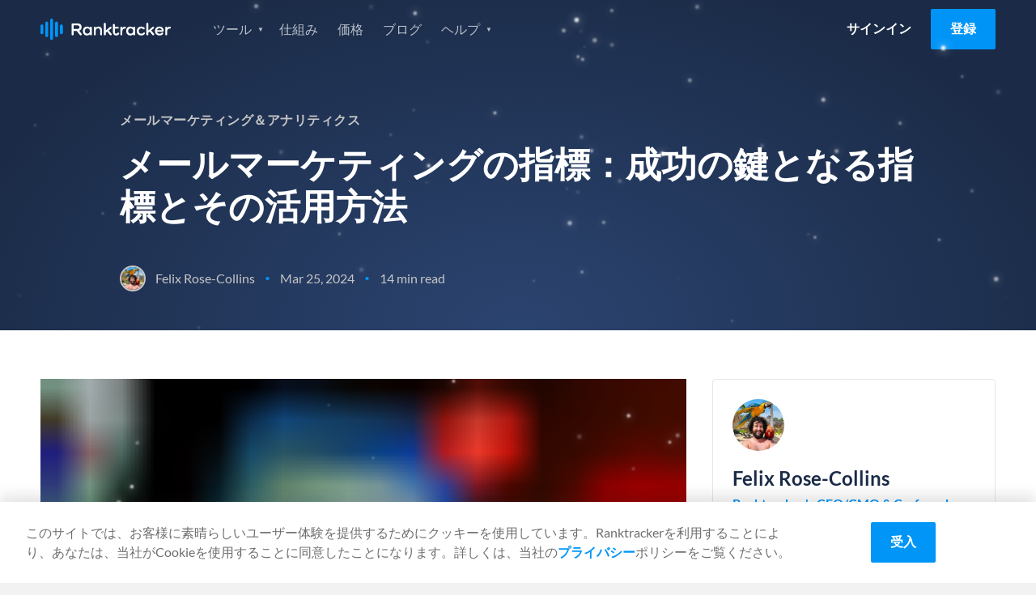

--- FILE ---
content_type: text/html
request_url: https://www.ranktracker.com/ja/blog/email-marketing-metrics-key-indicators-for-success-and-how-to-leverage-them/
body_size: 72970
content:
<!DOCTYPE html><html lang="ja"><head><meta charSet="utf-8"/><meta http-equiv="x-ua-compatible" content="ie=edge"/><meta name="viewport" content="width=device-width, initial-scale=1, shrink-to-fit=no"/><meta name="generator" content="Gatsby 5.13.4"/><meta name="theme-color" content="#0095f7"/><meta itemProp="name" content="メールマーケティングの指標：成功の鍵となる指標とその活用方法" data-gatsby-head="true"/><meta name="description" content="メールマーケティングを成功に導く重要な指標を学び、メールキャンペーンを最適化するための効果的な活用方法を学びましょう。今すぐメールマーケティング戦略を強化しましょう。" data-gatsby-head="true"/><meta name="keywords" content="メールマーケティング＆アナリティクス" data-gatsby-head="true"/><meta property="og:title" content="メールマーケティングの指標：成功の鍵となる指標とその活用方法" data-gatsby-head="true"/><meta property="og:description" content="メールマーケティングを成功に導く重要な指標を学び、メールキャンペーンを最適化するための効果的な活用方法を学びましょう。今すぐメールマーケティング戦略を強化しましょう。" data-gatsby-head="true"/><meta property="og:url" content="https://www.ranktracker.com/ja/blog/email-marketing-metrics-key-indicators-for-success-and-how-to-leverage-them/" data-gatsby-head="true"/><meta property="og:type" content="article" data-gatsby-head="true"/><meta property="og:image" content="https://www.ranktracker.com/static/1734011125600.10162108262/intro.png" data-gatsby-head="true"/><meta namr="twitter:label1" content="Reading time" data-gatsby-head="true"/><meta namr="twitter:data1" content="14 min read" data-gatsby-head="true"/><meta property="article:published_time" content="2024-03-25" data-gatsby-head="true"/><meta charSet="utf-8" data-gatsby-head="true"/><style data-href="/styles.25719795b8445c300263.css" data-identity="gatsby-global-css">html{-webkit-text-size-adjust:100%;line-height:1.15;-moz-tab-size:4;tab-size:4}body{font-family:system-ui,-apple-system,Segoe UI,Roboto,Helvetica,Arial,sans-serif,Apple Color Emoji,Segoe UI Emoji;margin:0}hr{color:inherit;height:0}abbr[title]{-webkit-text-decoration:underline dotted;text-decoration:underline dotted}b,strong{font-weight:bolder}code,kbd,pre,samp{font-family:ui-monospace,SFMono-Regular,Consolas,Liberation Mono,Menlo,monospace;font-size:1em}small{font-size:80%}sub,sup{font-size:75%;line-height:0;position:relative;vertical-align:initial}sub{bottom:-.25em}sup{top:-.5em}table{border-color:inherit;text-indent:0}button,input,optgroup,select,textarea{font-family:inherit;font-size:100%;line-height:1.15;margin:0}button,select{text-transform:none}[type=button],[type=reset],button{-webkit-appearance:button}legend{padding:0}progress{vertical-align:initial}[type=search]{-webkit-appearance:textfield;outline-offset:-2px}summary{display:list-item}blockquote,dd,dl,figure,h1,h2,h3,h4,h5,h6,hr,p,pre{margin:0}button{background-color:initial;background-image:none}fieldset,ol,ul{margin:0;padding:0}ol,ul{list-style:none}html{font-family:ui-sans-serif,system-ui,-apple-system,BlinkMacSystemFont,Segoe UI,Roboto,Helvetica Neue,Arial,Noto Sans,sans-serif,Apple Color Emoji,Segoe UI Emoji,Segoe UI Symbol,Noto Color Emoji}body{font-family:inherit;line-height:inherit}*,:after,:before{border:0 solid;box-sizing:border-box}hr{border-top-width:1px}img{border-style:solid}textarea{resize:vertical}input::placeholder,textarea::placeholder{color:#9ca3af;opacity:1}button{cursor:pointer}table{border-collapse:collapse}h1,h2,h3,h4,h5,h6{font-size:inherit;font-weight:inherit}a{color:inherit;text-decoration:inherit}button,input,optgroup,select,textarea{color:inherit;line-height:inherit;padding:0}code,kbd,pre,samp{font-family:ui-monospace,SFMono-Regular,Menlo,Monaco,Consolas,Liberation Mono,Courier New,monospace}audio,canvas,embed,iframe,img,object,svg,video{display:block;vertical-align:middle}img,video{height:auto;max-width:100%}*,:after,:before{--tw-border-opacity:1;border-color:rgba(229,231,235,var(--tw-border-opacity))}@font-face{font-display:swap;font-family:Lato;font-style:italic;font-weight:400;src:url(/fonts/lato-400-italic-1.woff2) format("woff2");unicode-range:u+0100-02af,u+0304,u+0308,u+0329,u+1e00-1e9f,u+1ef2-1eff,u+2020,u+20a0-20ab,u+20ad-20cf,u+2113,u+2c60-2c7f,u+a720-a7ff}@font-face{font-display:swap;font-family:Lato;font-style:italic;font-weight:400;src:url(/fonts/lato-400-italic-2.woff2) format("woff2");unicode-range:u+00??,u+0131,u+0152-0153,u+02bb-02bc,u+02c6,u+02da,u+02dc,u+0304,u+0308,u+0329,u+2000-206f,u+2074,u+20ac,u+2122,u+2191,u+2193,u+2212,u+2215,u+feff,u+fffd}@font-face{font-display:swap;font-family:Lato;font-style:italic;font-weight:700;src:url(/fonts/lato-700-italic-1.woff2) format("woff2");unicode-range:u+0100-02af,u+0304,u+0308,u+0329,u+1e00-1e9f,u+1ef2-1eff,u+2020,u+20a0-20ab,u+20ad-20cf,u+2113,u+2c60-2c7f,u+a720-a7ff}@font-face{font-display:swap;font-family:Lato;font-style:italic;font-weight:700;src:url(/fonts/lato-700-italic-2.woff2) format("woff2");unicode-range:u+00??,u+0131,u+0152-0153,u+02bb-02bc,u+02c6,u+02da,u+02dc,u+0304,u+0308,u+0329,u+2000-206f,u+2074,u+20ac,u+2122,u+2191,u+2193,u+2212,u+2215,u+feff,u+fffd}@font-face{font-display:swap;font-family:Lato;font-style:normal;font-weight:400;src:url(/fonts/lato-400-1.woff2) format("woff2");unicode-range:u+0100-02af,u+0304,u+0308,u+0329,u+1e00-1e9f,u+1ef2-1eff,u+2020,u+20a0-20ab,u+20ad-20cf,u+2113,u+2c60-2c7f,u+a720-a7ff}@font-face{font-display:swap;font-family:Lato;font-style:normal;font-weight:400;src:url(/fonts/lato-400-2.woff2) format("woff2");unicode-range:u+00??,u+0131,u+0152-0153,u+02bb-02bc,u+02c6,u+02da,u+02dc,u+0304,u+0308,u+0329,u+2000-206f,u+2074,u+20ac,u+2122,u+2191,u+2193,u+2212,u+2215,u+feff,u+fffd}@font-face{font-display:swap;font-family:Lato;font-style:normal;font-weight:700;src:url(/fonts/lato-700-1.woff2) format("woff2");unicode-range:u+0100-02af,u+0304,u+0308,u+0329,u+1e00-1e9f,u+1ef2-1eff,u+2020,u+20a0-20ab,u+20ad-20cf,u+2113,u+2c60-2c7f,u+a720-a7ff}@font-face{font-display:swap;font-family:Lato;font-style:normal;font-weight:700;src:url(/fonts/lato-700-2.woff2) format("woff2");unicode-range:u+00??,u+0131,u+0152-0153,u+02bb-02bc,u+02c6,u+02da,u+02dc,u+0304,u+0308,u+0329,u+2000-206f,u+2074,u+20ac,u+2122,u+2191,u+2193,u+2212,u+2215,u+feff,u+fffd}@font-face{font-display:swap;font-family:Inter;font-style:normal;font-weight:400;src:url(/fonts/Inter-Regular.ttf) format("ttf");unicode-range:u+00??,u+0131,u+0152-0153,u+02bb-02bc,u+02c6,u+02da,u+02dc,u+0304,u+0308,u+0329,u+2000-206f,u+2074,u+20ac,u+2122,u+2191,u+2193,u+2212,u+2215,u+feff,u+fffd}.background--light,.footer,.header,.partners,.section--affiliate-promo,.section--affiliate-terms,.section--savings{background-color:#fff}.background--grey,.main,.section--forms{background-color:#f4f4f4!important}.background--grey-alt{background-color:#e6e6e6}.colour--blue{color:#0095f7}.background--grey .colour--heading,.background--light .colour--heading,.colour--heading,.pricing-table__item,.pricing-table__item-price{color:#1b2b47}.background--grey,.background--light .body--colour,.background--light .footer__link,.background--light .tabs__item,.footer .body--colour,.footer .footer__link,.footer .tabs__item,.header .body--colour,.header .footer__link,.header .tabs__item,.main,.partners .body--colour,.partners .footer__link,.partners .tabs__item,.section--affiliate-promo .body--colour,.section--affiliate-promo .footer__link,.section--affiliate-promo .tabs__item,.section--affiliate-terms .body--colour,.section--affiliate-terms .footer__link,.section--affiliate-terms .tabs__item,.section--forms,.section--savings .body--colour,.section--savings .footer__link,.section--savings .tabs__item{color:#6d6d6d}.background--dark,.section--brand,.section--dashboard,.section--promo,.section--search{background-color:#1b2b47}.background--dark .colour--heading,.background--dark .pricing-table__item,.background--dark .pricing-table__item-price,.feature .colour--heading,.feature .pricing-table__item,.feature .pricing-table__item-price,.feature--guide .colour--heading,.feature--guide .pricing-table__item,.feature--guide .pricing-table__item-price,.feature--home .colour--heading,.feature--home .pricing-table__item,.feature--home .pricing-table__item-price,.feature--individual .colour--heading,.feature--individual .pricing-table__item,.feature--individual .pricing-table__item-price,.feature--list .colour--heading,.feature--list .pricing-table__item,.feature--list .pricing-table__item-price,.feature--tool .colour--heading,.feature--tool .pricing-table__item,.feature--tool .pricing-table__item-price,.section--brand .colour--heading,.section--brand .pricing-table__item,.section--brand .pricing-table__item-price,.section--dashboard .colour--heading,.section--dashboard .pricing-table__item,.section--dashboard .pricing-table__item-price,.section--promo .colour--heading,.section--promo .pricing-table__item,.section--promo .pricing-table__item-price,.section--search .colour--heading,.section--search .pricing-table__item,.section--search .pricing-table__item-price{color:#fff}.background--dark,.background--dark ol li,.background--dark ul li,.feature,.feature--guide,.feature--home,.feature--individual,.feature--list,.feature--tool,.section--brand,.section--brand ol li,.section--brand ul li,.section--dashboard,.section--dashboard ol li,.section--dashboard ul li,.section--promo,.section--promo ol li,.section--promo ul li,.section--search,.section--search ol li,.section--search ul li{color:#ffffffb3}.background--fog{background-color:#d9e0e6}.color--navy{color:#092879}.background--white{background-color:#fffdfa!important}.background--blue-20{background-color:#cfe7f9}.background--blue-10{background-color:#e7f3fc!important}.columns{box-sizing:border-box;display:flex;-moz-flex:1 1 auto;flex:1 1 auto;-moz-flex-direction:row;flex-direction:row;flex-wrap:nowrap;position:relative}@media only screen and (max-width:700px){.columns{flex-wrap:wrap}}.column{box-sizing:border-box;margin-right:1.5rem;position:relative}@media only screen and (max-width:700px){.column{margin-bottom:24px;margin-right:0}}.column:only-child{width:100%}.column:last-child{margin-right:0}@media only screen and (max-width:700px){.column:last-child{margin-bottom:0}.column-order--reverse{margin-bottom:0;-moz-order:1;-ms-order:1;order:1}.column-order--reverse+.column{margin-bottom:24px}}.column--1{flex-basis:8.333%;max-width:8.333%}.column--2{flex-basis:16.666%;max-width:16.666%}.column--3{flex-basis:24.999%;max-width:24.999%}.column--4{flex-basis:33.332%;max-width:33.332%}.column--5{flex-basis:41.665%;max-width:41.665%}.column--6{flex-basis:49.998%;max-width:49.998%}.column--7{flex-basis:58.331%;max-width:58.331%}.column--8{flex-basis:66.664%;max-width:66.664%}.column--9{flex-basis:74.997%;max-width:74.997%}.column--10{flex-basis:83.33%;max-width:83.33%}.column--11{flex-basis:91.663%;max-width:91.663%}.column--12{flex-basis:99.996%;max-width:99.996%}.column--full{-moz-flex-grow:1;-ms-flex-grow:1;flex-grow:1}@media only screen and (max-width:700px){[class*=column--]{flex-basis:100%;max-width:100%}}.column-offset--left{padding-left:8.333%}@media only screen and (max-width:1024px){.column-offset--left{padding-left:0}}.column-offset--1,.content-group--article,.content-group--blog,.tab__text{padding-left:8.333%!important;padding-right:8.333%!important}@media only screen and (max-width:1024px){.column-offset--1,.content-group--article,.content-group--blog,.tab__text{padding-left:0!important;padding-right:0!important}}.column-offset--2,.content-group--large,.content-group--large-np{padding-left:16.666%!important;padding-right:16.666%!important}@media only screen and (max-width:1024px){.column-offset--2,.content-group--large,.content-group--large-np{padding-left:8.333%!important;padding-right:8.333%!important}}@media only screen and (max-width:700px){.column-offset--2,.content-group--large,.content-group--large-np{padding-left:0!important;padding-right:0!important}}.faq__expand,h1,h2,h3,h4,h5,p{margin:0}.account__form legend,.size--h1,h1{font-size:2.75rem;font-weight:700;line-height:1.2;margin:0 0 16px}@media only screen and (max-width:1024px){.account__form legend,.size--h1,h1{font-size:2rem;line-height:1.2}}.size--h2,h2{font-size:2rem;font-weight:700;line-height:1.25;margin-bottom:16px}@media only screen and (max-width:700px){.size--h2,h2{font-size:1.5rem;line-height:1.3}}.size--h3,h3{font-size:1.5rem;font-weight:700;line-height:1.3;margin-bottom:16px}.faq__expand,.size--h4,h4{font-size:1.25rem;font-weight:400;line-height:1.5}@media only screen and (max-width:1024px){.faq__expand,.size--h4,h4{font-size:1.0625rem}}@media only screen and (max-width:700px){.faq__expand,.size--h4,h4{font-size:1.125rem;line-height:1.6}}.faq__expand+.btn__group,.size--h4+.btn__group,h4+.btn__group{margin-top:32px}.footer__heading,.size--h5,h5{font-size:1rem;font-weight:700;margin-bottom:8px}.copyright h6,.form-help,.size--h6,h6{font-size:.875rem;font-weight:400;margin:0}.copyright h6+.form-help,.copyright h6+h6,.copyright h6+p,.form-help+.form-help,.form-help+h6,.form-help+p,.size--h6+.form-help,.size--h6+h6,.size--h6+p,h6+.form-help,h6+h6,h6+p{margin-top:8px}p+h2,p+h3,ul+h2,ul+h3{margin-top:32px}h2+h3,p+p{margin-top:16px}p+.btn{margin-top:32px}.link{color:#0095f7}.content__link{display:block;text-decoration:none}.footer__link,.navigation__link{font-size:1rem;line-height:1;text-decoration:none}@media only screen and (max-width:1024px){.navigation__list .navigation__link,.navigation__list .navigation__sub-link{font-size:1.125rem;font-weight:400;line-height:1.25}}@media only screen and (max-width:700px){.navigation__list .navigation__link,.navigation__list .navigation__sub-link{font-size:1rem;font-weight:400;line-height:1.25}}@media only screen and (max-height:560px)and (max-width:860px)and (orientation:landscape){#navigation-open .navigation__list .navigation__link,#navigation-open .navigation__list .navigation__sub-link{font-size:1rem}}.text-normal{font-size:14px;line-height:1.5}@media only screen and (max-width:767px){.text-normal{font-size:12px}}body,html{-webkit-overflow-scrolling:touch;height:100%}html{font-family:Lato,sans-serif;font-weight:400;line-height:1.5;scroll-behavior:smooth}body{-webkit-font-smoothing:antialiased;-moz-osx-font-smoothing:grayscale;background:#f4f4f4;color:#6d6d6d;text-rendering:optimizeLegibility}.pricing-table__item-price:not(.pricing-table__label):not(.pricing-table__label-price),.pricing-table__item:not(.pricing-table__label):not(.pricing-table__label-price),.pricing-table__pricing,.text-center{text-align:center}.align-center{-moz-align-items:center;-ms-align-items:center;align-items:center}.text-right{text-align:right}.justify-center{webkit-box-pack:center;-moz-justify-content:center;-ms-justify-content:center}.margin-center{margin-left:auto;margin-right:auto}.affiliate-terms__list,.features__list,.footer__list,.guide__pagination-list,.navigation__list,.navigation__sub-list,.pagination-list,.social__list,.unstyled-list{list-style:none;margin:0;padding:0}.image__full-width{display:block}@media only screen and (max-width:700px){.image__full-width{margin-left:-16px;margin-right:-16px;width:calc(100% + 32px)}.image__full-width img{width:100%}picture img{display:block;margin:0 auto}}img+h1{margin-top:56px}img+h2{margin-top:8px}.container{margin:0 auto;max-width:1600px;padding:0 50px}@media only screen and (max-width:1024px){.container{padding:0 32px}}@media only screen and (max-width:700px){.container{padding:0 16px}}.container--thin{box-sizing:border-box;margin:0 auto;max-width:1428px;padding:0 1.5rem}.container--thin .tab__content{margin:0 auto;max-width:75vw}@media only screen and (max-width:1024px){.container--thin{padding:0 24px}.container--thin .tab__content{max-width:100%}}@media only screen and (max-width:700px){.container--thin{padding:0 1rem}}.section{padding:100px 0}@media only screen and (max-width:1024px){.section{padding:80px 0;padding:50px 0}}.section--normal{padding:60px 0}@media only screen and (max-width:1024px){.section--normal{padding:40px 0}}@media only screen and (max-width:700px){.section--normal{padding-bottom:24px;padding-top:24px}}.section--dashboard,.section--search,.section--thin{padding:40px 0}.section--forms{padding:72px 0 40px}@media only screen and (max-width:1024px){.section--forms{padding:40px 0 20px}}.section--savings .columns{-moz-align-items:center;-ms-align-items:center;align-items:center}.section--slider{padding:80px 0 0}@media only screen and (max-width:1024px){.section--slider{padding-top:40px}}.section--slider .container--thin{margin:0 auto}@media only screen and (max-width:1024px){.section--pricing-table .container--thin,.section--slider .container--thin{max-width:1296px;padding:0 32px}}@media only screen and (max-width:700px){.section--pricing-table .container--thin,.section--slider .container--thin{padding:0 16px}}.section--list{padding:0;position:relative;z-index:2}.section--list .pagination-list{margin-bottom:48px}.section--simulator{padding:40px 0}@media only screen and (max-width:700px){.section--simulator{padding:16px 0}}.section--pricing-table{padding:60px 0 80px}@media only screen and (max-width:700px){.section--pricing-table{padding:50px 0}}.section--terms .container{max-width:860px}.content-group,.content-group--article,.content-group--blog,.content-group--full,.content-group--large,.content-group--large-np,.content-group--list,.content-group--small{margin:0 auto}@media only screen and (max-width:1024px){.content-group,.content-group--article,.content-group--blog,.content-group--full,.content-group--large,.content-group--large-np,.content-group--list,.content-group--small{padding:0}}.content-group--large,.content-group--large-np{padding-bottom:56px;padding-top:56px}@media only screen and (max-width:1024px){.content-group--large,.content-group--large-np{padding-bottom:32px;padding-top:32px}}@media only screen and (max-width:700px){.content-group--large,.content-group--large-np{padding-bottom:24px;padding-top:24px}}.content-group--large-np{padding-top:0}.content-group--list{padding-bottom:160px;padding-top:80px}@media only screen and (max-width:700px){.content-group--list{padding-bottom:120px;padding-top:32px}}.content-group--article,.content-group--blog{padding-bottom:48px;padding-top:64px}@media only screen and (max-width:1024px){.content-group--article,.content-group--blog{padding-bottom:32px;padding-top:32px}}@media only screen and (max-width:700px){.content-group--article,.content-group--blog{padding-bottom:24px;padding-top:24px}}.content-group--small{max-width:416px;padding-bottom:32px;padding-top:32px}@media only screen and (max-width:700px){.content-group--small{max-width:100%;padding-bottom:24px;padding-top:24px}}.content-group--full{padding-bottom:32px;padding-top:32px}@media only screen and (max-width:700px){.content-group--full{padding-bottom:24px;padding-top:24px}}blockquote{background-color:#e5f4fd;border:1px solid #0095f7;border-radius:4px;margin:48px 0;padding:24px 32px}blockquote .faq__expand,blockquote h1,blockquote h2,blockquote h3,blockquote h4{color:#1b2b47}pre{background:#f2f2f2;border:1px solid #e1e1e1;border-radius:4px;box-sizing:border-box;margin:32px auto;padding:32px 24px}code{white-space:pre-wrap}.content-group--large p+div img,.content-group--large p+img,.content-group--large-np p+div img,.content-group--large-np p+img{margin-top:60px}.grecaptcha-badge{opacity:0;transform:translateX(-100%)}.sr-only{height:1px;left:-10000px;overflow:hidden;position:absolute;top:auto;width:1px}.gatsby-image-wrapper>div>img{display:block;max-width:100%;position:static}.gatsby-image-wrapper{display:block;margin-left:auto;margin-right:auto;position:relative}.gatsby-image-wrapper.image-left{display:inline-block;margin-left:0}.gatsby-image-wrapper-constrained{display:block}.text-section{margin:80px auto;max-width:calc(100% - 384px)}.text-section .faq__expand b,.text-section .faq__expand strong,.text-section h2 b,.text-section h2 strong,.text-section h3 b,.text-section h3 strong,.text-section h4 b,.text-section h4 strong,.text-section h5 b,.text-section h5 strong{font-weight:700}@media only screen and (max-width:1200px){.text-section{margin-bottom:64px;margin-top:64px;max-width:calc(100% - 112px)}}@media only screen and (max-width:767px){.text-section{margin-bottom:48px;margin-top:48px;max-width:100%}}.text-section h2{font-size:32px;font-weight:600;line-height:120%;margin-bottom:32px;margin-top:32px}@media only screen and (max-width:1200px){.text-section h2{font-size:28px;margin:24px 0}}@media only screen and (max-width:767px){.text-section h2{font-size:22px}}.text-section h2:first-child{margin-top:0}.text-section h3{font-size:24px;font-weight:600;line-height:120%;margin-bottom:24px;margin-top:24px}.text-section h3 strong{font-weight:600}@media only screen and (max-width:1200px){.text-section h3{font-size:22px;margin:16px 0}}.text-section .faq__expand,.text-section h4{font-size:20px;font-weight:600;line-height:120%;margin-bottom:20px;margin-top:20px}.text-section .faq__expand strong,.text-section h4 strong{font-weight:600}.text-section p{color:#333;font-size:16px;font-weight:400;line-height:150%;margin-bottom:16px}.text-section a{text-decoration:underline}.text-section a:hover{text-decoration:none}.text-section ol{list-style:decimal}.text-section ol,.text-section ul{color:#333;font-size:16px;padding-left:16px}.text-section ul{list-style:disc}.text-section code{background:#d9e0e6;color:#092879}@keyframes bgpan{0%{background-position:100% 50%}to{background-position:0 50%}}.btn{border:0;border-radius:2px;box-sizing:border-box;cursor:pointer;display:inline-block;font-family:Lato,sans-serif;font-size:1rem;font-weight:700;line-height:1.5;padding:12px 24px 14px;text-align:center;text-decoration:none;transition:background-color .3s ease}@media only screen and (max-width:700px){.btn{display:block}}.btn--large{font-size:1rem;letter-spacing:.1px;padding:16px 32px;text-transform:uppercase}.btn--small,.navigation__link.btn{padding:8px 16px}.btn--tiny{font-size:.875rem;padding:6px 12px}.btn--full{display:block;width:100%}.btn--link{color:#0095f7;display:block}.btn--toggle{padding-right:40px}.btn--toggle:after{background:url(/images/icons/icon-arrow--white.svg) no-repeat 50%/16px;content:"";display:inline-block;height:25px;position:absolute;right:8px;transform:rotate(0deg);transition:transform .3s ease;width:20px}.btn--toggle.is-active:after{transform:rotate(180deg)}.btn--border{border:1px solid #fff;color:#fff}.btn--border-grey{border:1px solid #979797;color:#0095f7}.btn--blue{background-color:#0095f7;color:#fff}.btn--blue:hover{background-color:#0086de}.btn--orange{background-color:#f5a623;color:#fff}.btn--orange:hover{background-color:#f39c0b}.btn--xmas{background-color:#e31616;background-image:repeating-linear-gradient(-45deg,#0000,#0000 10px,#ec3636 0,#ec3636 20px);background-position:100% 50%;background-size:400% 100%;color:#fff}.btn--xmas:hover{animation:bgpan 13s linear infinite forwards}.btn--white{background-color:#fff;color:#1b2b47}.btn--white:hover{background-color:#f2f2f2}@media only screen and (max-width:700px){.btn+.btn{margin-top:16px}}.btn--login{color:#000}.btn--promo{margin-bottom:36px;margin-top:-16px}@media only screen and (max-width:700px){.btn--promo{margin-bottom:24px;margin-top:24px}}.feature .btn--login,.feature--guide .btn--login,.feature--home .btn--login,.feature--individual .btn--login,.feature--list .btn--login,.feature--tool .btn--login{color:#fff}.feature .header--fixed .btn--login,.feature--guide .header--fixed .btn--login,.feature--home .header--fixed .btn--login,.feature--individual .header--fixed .btn--login,.feature--list .header--fixed .btn--login,.feature--tool .header--fixed .btn--login{color:#000}.btn__group .btn:last-child:not(:only-child){margin-left:12px}@media only screen and (max-width:700px){.btn__group .btn:last-child:not(:only-child){margin-left:0}.btn__group .btn+.btn{margin-top:16px}}.button__plan-selection{display:flex;justify-content:center;margin-bottom:48px}.button__plan-selection .btn-container{border:1px solid #0095f7;border-radius:3px;display:flex;overflow:hidden;padding:4px}.button__plan-selection .btn{background:#0000;color:#0095f7;margin:0;min-width:160px;padding:12px 24px}@media only screen and (max-width:700px){.button__plan-selection .btn{min-width:0;padding:8px 24px}}.button__plan-selection .btn.is-active{background-color:#0095f7;color:#fff}.button__plan-selection .savings{font-size:14px;font-weight:400;margin-left:12px}@media only screen and (max-width:700px){.button__plan-selection .savings{margin-left:6px}}.btn__features{margin-top:80px;text-align:center}@media only screen and (max-width:700px){.btn__features{margin-top:40px}.btn__features .btn{width:100%}}.icon-close{background:#0000;border:0;cursor:pointer;display:block;height:20px;overflow:hidden;position:absolute;right:24px;text-indent:-99999px;top:24px;width:20px}.icon-close:after,.icon-close:before{background-color:#6d6d6d;border-radius:2px;content:"";display:block;height:2px;left:0;position:absolute;top:8px;transition:transform .5s cubic-bezier(.68,-.55,.265,1.55);width:100%}.icon-close:before{transform:translateY(0) rotate(45deg)}.icon-close:after{transform:translateY(0) rotate(-45deg)}.social-share{padding:24px}@media only screen and (max-width:700px){.social-share{align-items:center;display:flex;justify-content:flex-end;padding:32px 0}}.social-share__title{line-height:1.5}@media only screen and (max-width:700px){.social-share__title{font-size:1.125rem;margin-bottom:0;margin-right:16px}}.social-share__list{webkit-box-pack:flex-start;display:flex;-moz-justify-content:flex-start;-ms-justify-content:flex-start;justify-content:flex-start}.social-share__item:not(:last-child){margin-right:12px}.social-share__link{webkit-box-pack:center;-moz-align-items:center;-ms-align-items:center;align-items:center;display:flex;-moz-justify-content:center;-ms-justify-content:center;justify-content:center}.social-share__link .icon{border-radius:4px;height:40px;padding:12px;width:40px}.icon--twitter{background-color:#2aa8fc}.icon--facebook{background-color:#1a66b8}.icon--linkedin{background-color:#1278b3}.social-share--inline{align-items:center;display:flex;justify-content:flex-end;padding:0}.social-share--inline .social-share__title{color:inherit;font-size:.875rem;font-weight:400;margin:0 16px 0 0}.social-share--inline .social-share__link .icon{height:28px;padding:6px;width:28px}.header:not(.header--fixed){border-bottom:1px solid #e6e6e6}.header .logo{background:url(/images/logo/ranktracker-logo-dark.svg) 50% no-repeat}.feature .header,.feature--guide .header,.feature--home .header,.feature--individual .header,.feature--list .header,.feature--tool .header{background:#0000;border-bottom:0;transition:all .3s ease}.header .container{position:relative}.feature .header--fixed,.header--fixed{background-color:#fff;left:0;position:fixed;right:0;top:0;z-index:3}@media only screen and (max-width:1024px){.feature .header--fixed,.header--fixed{position:relative}}.feature .header--fixed .logo,.header--fixed .logo{background:url(/images/logo/ranktracker-logo-dark.svg) 50% no-repeat}.feature .header--fixed+div,.feature .header--fixed+section,.header--fixed+div,.header--fixed+section{padding-top:72px}@media only screen and (max-width:1024px){.feature .header--fixed+div,.feature .header--fixed+section,.header--fixed+div,.header--fixed+section{padding-top:0}}.feature .header--fixed,.feature--guide .header--fixed,.feature--home .header--fixed,.feature--individual .header--fixed,.feature--list .header--fixed,.feature--tool .header--fixed{box-shadow:0 2px 4px 0 #1e1e1e1f}.header .container{align-items:center;display:grid;gap:40px;grid-template-columns:161px 1fr;min-height:72px}@media only screen and (max-width:1024px){.header .container{gap:30px}}@media only screen and (max-width:700px){.header .container{min-height:60px}}.logo{font-size:0;height:27px;line-height:0;margin-right:60px;width:161px}@media only screen and (max-width:1024px){.logo{margin-right:40px}}#navigation-open .logo{background:url(/images/logo/ranktracker-logo-white.svg) 50% no-repeat;position:relative;z-index:4}#navigation-open .logo:after{background:#1b2b47;content:"";height:30px;position:absolute;right:0;width:125px}.navigation{webkit-box-pack:space-between;-moz-align-items:center;-ms-align-items:center;align-items:center;display:flex;-moz-flex:1 1 auto;flex:1 1 auto;-moz-justify-content:space-between;-ms-justify-content:space-between;justify-content:space-between}@media only screen and (max-width:1024px){.navigation{display:none;-moz-flex:0;flex:0 1;opacity:0;visibility:hidden}}#navigation-open{height:100%;overflow:hidden;position:fixed;top:0;width:100%;z-index:1000001}#navigation-open .container:before{background:#1b2b47;content:"";height:60px;left:0;position:absolute;top:0;width:100%;z-index:4}#navigation-open .btn--login{color:#fff}#navigation-open .navigation{webkit-box-pack:flex-start;background:#1b2b47;background-size:contain;bottom:0;display:flex;-moz-flex-direction:column;flex-direction:column;height:calc(var(--vh, 1vh)*100);-moz-justify-content:flex-start;-ms-justify-content:flex-start;justify-content:flex-start;left:0;min-height:100vh;opacity:1;overflow:auto;position:fixed;right:0;top:0;visibility:visible;z-index:3}@media only screen and (max-height:560px){#navigation-open .navigation{background:#1b2b47}}#navigation-open .navigation__list,#navigation-open .navigation__sub-list{text-align:center;width:100%}@keyframes opacity{0%{opacity:0}to{opacity:1}}.navigation__list.hide-logged-in,.navigation__list.show-logged-in{animation:opacity .2s ease forwards}.navigation__list.show-logged-in{display:none}.navigation__list.hide-logged-in{align-items:center;animation-delay:.5s;display:flex;justify-content:flex-end;opacity:0}@media only screen and (max-width:1024px){.navigation__list.hide-logged-in{align-items:stretch;flex-direction:column}}.logged-in .navigation__list.show-logged-in{display:block}.logged-in .navigation__list.hide-logged-in{display:none}.navigation__sub-list{background:#fff;border-radius:4px;box-shadow:0 4px 12px 0 #1e1e1e29;display:block;height:0;opacity:0;padding:0;position:absolute;transition:height .2s ease,opacity .2s ease;visibility:hidden;z-index:3}@media only screen and (max-width:1024px){.navigation__sub-list{background:none;box-shadow:none;height:auto;margin-bottom:24px;opacity:1;padding:0;position:relative;visibility:visible}}@media only screen and (max-width:700px){.navigation__sub-list{margin-bottom:16px}}.navigation__item:hover{cursor:pointer}.navigation__item:hover>.navigation__sub-list{height:auto;margin-top:8px;opacity:1;padding:8px 0;visibility:visible}@media only screen and (max-width:1024px){.navigation__item:hover>.navigation__sub-list{margin-top:0;padding:0}}#navigation-open .navigation__list{margin-top:16px}#navigation-open .navigation__list:first-child{margin-top:60px}@media only screen and (max-height:560px)and (max-width:860px)and (orientation:landscape){#navigation-open .navigation__list:first-child{margin:auto}}@media only screen and (max-width:700px){#navigation-open .navigation__list .navigation__item:last-child .navigation__link{margin-bottom:0}}@media only screen and (max-height:560px)and (max-width:860px)and (orientation:landscape){#navigation-open .navigation__list .navigation__item:last-child .navigation__link{margin-bottom:0}}#navigation-open .navigation__list:nth-child(2){margin-bottom:50px;margin-top:20px}.feature .header--fixed .navigation__item,.navigation__item{display:inline-block}@media only screen and (max-width:1024px){.feature .header--fixed .navigation__item,.navigation__item{display:block}}.feature .header--fixed .navigation__item .navigation__link.current,.navigation__item .navigation__link.current{color:#000;font-weight:700}.navigation__sub-item,.navigation__sub-link{display:block}.navigation__sub-link{-moz-align-items:center;-ms-align-items:center;align-items:center;color:#6d6d6d;display:flex;font-size:14px;font-weight:700;margin:0;padding:16px 24px 16px 62px;text-decoration:none}.navigation__sub-link.no-icon{padding-left:24px}@media only screen and (max-width:1024px){.navigation__sub-link{background:none}.navigation__sub-link[class*=icon--]{background-position:28px;background-size:34px}}@media only screen and (max-width:700px){.navigation__sub-link[class*=icon--]{background-position:13px;background-size:28px}}.feature .navigation__link.current,.feature--guide .navigation__link.current,.feature--home .navigation__link.current,.feature--individual .navigation__link.current,.feature--list .navigation__link.current,.feature--tool .navigation__link.current{color:#fff}.account-creation .navigation__link.current{color:#0095f7}.feature .header--fixed .navigation__link,.navigation__dropdown,.navigation__link{color:#6d6d6d;display:inline-block;margin:0 12px;padding:12px 0;transition:color .3s ease}.feature .header--fixed .navigation__link:hover,.navigation__dropdown:hover,.navigation__link:hover{color:#6d6d6d}.navigation__dropdown{margin-right:22px}.feature .navigation__dropdown,.feature .navigation__link,.feature--guide .navigation__dropdown,.feature--guide .navigation__link,.feature--home .navigation__dropdown,.feature--home .navigation__link,.feature--individual .navigation__dropdown,.feature--individual .navigation__link,.feature--list .navigation__dropdown,.feature--list .navigation__link,.feature--tool .navigation__dropdown,.feature--tool .navigation__link{color:#ffffffb3}.feature .navigation__dropdown:hover,.feature .navigation__link:hover,.feature--guide .navigation__dropdown:hover,.feature--guide .navigation__link:hover,.feature--home .navigation__dropdown:hover,.feature--home .navigation__link:hover,.feature--individual .navigation__dropdown:hover,.feature--individual .navigation__link:hover,.feature--list .navigation__dropdown:hover,.feature--list .navigation__link:hover,.feature--tool .navigation__dropdown:hover,.feature--tool .navigation__link:hover{color:#fff}@media only screen and (max-width:1024px){.navigation__item .navigation__link,.navigation__item .navigation__sub-link{color:#fff;display:block;margin:0;opacity:.8;padding:8px 24px 8px 84px;text-align:left}.navigation__item .navigation__link.current,.navigation__item .navigation__sub-link.current{color:#fff;opacity:1}}@media only screen and (max-width:700px){.navigation__item .navigation__link,.navigation__item .navigation__sub-link{padding:6px 24px 6px 70px}}.navigation__dropdown{position:relative}.navigation__dropdown:before{bottom:-10px;content:"";display:block;height:12px;left:0;position:absolute;right:-18px}.navigation__dropdown:after{content:"▼";font-size:8px;position:absolute;right:0;top:50%;transform:translate(15px,-50%)}@media only screen and (max-width:1024px){.navigation__dropdown{display:none;visibility:hidden}}.navigation__sub-icon{margin-right:16px}[class*=icon--]{background-position:16px;background-repeat:no-repeat;transition:background-image .15s ease}.icon--kw{background-image:url(/images/navi/kwfinder-normal.svg);background-size:32px 32px}@media only screen and (max-width:1024px){.icon--kw{background-image:url(/images/navi/kwfinder-white.svg)}}.icon--kw.current,.icon--kw:hover{background-image:url(/images/navi/kwfinder-selected.svg)}.icon--serp{background-image:url(/images/navi/serp-normal.svg);background-size:32px 32px}@media only screen and (max-width:1024px){.icon--serp{background-image:url(/images/navi/serp-white.svg)}}.icon--serp.current,.icon--serp:hover{background-image:url(/images/navi/serp-selected.svg)}.icon--free{background-image:url(/images/navi/free-normal.svg);background-size:32px 32px}@media only screen and (max-width:1024px){.icon--free{background-image:url(/images/navi/free-white.svg)}}.icon--free.current,.icon--free:hover{background-image:url(/images/navi/free-selected.svg)}.icon--seo{background-image:url(/images/navi/seo-normal.svg);background-size:32px 32px}@media only screen and (max-width:1024px){.icon--seo{background-image:url(/images/navi/seo-white.svg)}}.icon--seo.current,.icon--seo:hover{background-image:url(/images/navi/seo-selected.svg)}.icon--wand{background-image:url(/images/navi/ai-wand-normal.svg);background-size:32px 32px}@media only screen and (max-width:1024px){.icon--wand{background-image:url(/images/navi/ai-wand-white.svg)}}.icon--wand.current,.icon--wand:hover{background-image:url(/images/navi/ai-wand-selected.svg)}.icon--audit{background-image:url(/images/navi/audit-normal.svg);background-size:32px 32px}@media only screen and (max-width:1024px){.icon--audit{background-image:url(/images/navi/audit-white.svg)}}.icon--audit.current,.icon--audit:hover{background-image:url(/images/navi/audit-selected.svg)}.icon--ranktracker{background-image:url(/images/navi/domains-normal.svg);background-size:32px 32px}@media only screen and (max-width:1024px){.icon--ranktracker{background-image:url(/images/navi/domains-white.svg)}}.icon--ranktracker.current,.icon--ranktracker:hover{background-image:url(/images/navi/domains-selected.svg)}.icon--bc{background-image:url(/images/navi/backlink-checker-normal.svg);background-size:32px 32px}@media only screen and (max-width:1024px){.icon--bc{background-image:url(/images/navi/backlink-checker-white.svg)}}.icon--bc.current,.icon--bc:hover{background-image:url(/images/navi/backlink-checker-selected.svg)}.icon--bm{background-image:url(/images/navi/backlink-monitor-normal.svg);background-size:32px 32px}@media only screen and (max-width:1024px){.icon--bm{background-image:url(/images/navi/backlink-monitor-white.svg)}}.icon--bm.current,.icon--bm:hover{background-image:url(/images/navi/backlink-monitor-selected.svg)}.navigation-icon{display:none;margin-left:auto;width:22px;z-index:4}@media only screen and (max-width:1024px){.navigation-icon{display:block}}.account-creation .navigation-icon{display:none;visibility:hidden}.navigation-icon__container{cursor:pointer;height:14px;transform:rotate(0deg);width:22px}.navigation-icon__container:active,.navigation-icon__container:focus,.navigation-icon__container:hover{outline:none}#navigation-open .navigation-icon span:first-child{transform:translateY(6px) rotate(45deg)}#navigation-open .navigation-icon span:nth-child(2){width:0}#navigation-open .navigation-icon span:last-child{transform:translateY(-6px) rotate(-45deg)}#navigation-open .background--light .navigation-icon__container span,#navigation-open .footer .navigation-icon__container span,#navigation-open .header .navigation-icon__container span,#navigation-open .partners .navigation-icon__container span,#navigation-open .section--affiliate-promo .navigation-icon__container span,#navigation-open .section--affiliate-terms .navigation-icon__container span,#navigation-open .section--savings .navigation-icon__container span,.feature .navigation-icon__container span,.feature--guide .navigation-icon__container span,.feature--home .navigation-icon__container span,.feature--individual .navigation-icon__container span,.feature--list .navigation-icon__container span,.feature--tool .navigation-icon__container span{background-color:#fff}.navigation-icon__container span{background-color:#6d6d6d;border-radius:2px;display:block;height:2px;left:0;position:absolute;transition:transform .5s cubic-bezier(.68,-.55,.265,1.55);width:100%}.navigation-icon__container span:first-child{top:0}.navigation-icon__container span:nth-child(2){top:6px;transition:width .5s cubic-bezier(.68,-.55,.265,1.55)}.navigation-icon__container span:last-child{top:12px}.header.updated{background-color:#fffdfa}.header.updated:not(.header--fixed){border-bottom:none}@media only screen and (max-width:1024px){.header.updated#navigation-open .container:before{background:#fffdfa}.header.updated#navigation-open .logo:after{background:#0000}.header.updated#navigation-open .navigation{background:#fffdfa}.header.updated#navigation-open .navigation__list:first-child{margin-top:64px}.header.updated#navigation-open .navigation__sub-list{margin-bottom:8px}.header.updated#navigation-open .navigation__list.btn__list{align-items:center;display:flex;flex-direction:row;gap:32px;justify-content:flex-end;padding:0 56px;width:100%}.header.updated#navigation-open .navigation__list.btn__list .navigation__item{margin:0}.header.updated .navigation__item .navigation__sub-link{color:#333}.header.updated .navigation__sub-link[class*=icon--]:hover{background-image:none}.header.updated .navigation__item{margin:0 56px;text-align:left}.header.updated .navigation__item .navigation__sub-link{font-size:14px;padding:8px 0}.header.updated .navigation__item .navigation__link{margin:0;padding:8px 0}.header.updated .navigation__item .navigation__btn.btn.btn--login{color:#092879!important;font-size:14px;line-height:150%;margin:0;padding:9.5px 24px 9.5px 0}.header.updated .navigation__item .navigation__btn.btn.btn--blue{align-items:center;background-color:#1c58f1;color:#fffdfa!important;display:flex;justify-content:center;margin:0;padding:9.5px 24px}}@media only screen and (max-width:1024px)and (max-width:700px){.header.updated#navigation-open .navigation__list.btn__list{justify-content:space-between;padding:0 28px}.header.updated .navigation__item{margin:0 28px}}.header.updated .navigation__dropdown,.header.updated .navigation__link{color:#092879;font-size:14px;line-height:1.5;margin:0 16px}.header.updated .navigation__dropdown{padding-right:16px}@media only screen and (max-width:1024px){.header.updated .navigation__dropdown{color:#092879;display:inline-block;font-size:14px;line-height:150%;margin:0;visibility:visible}.header.updated .navigation__dropdown+.navigation__sub-list{display:none}.header.updated .navigation__dropdown.mobile-active+.navigation__sub-list{display:block}.header.updated .navigation__dropdown.mobile-active:after{transform:translate(15px,-50%) rotate(180deg)}}.header.updated .navigation__dropdown:after{content:url(/images/icons/icon-down.svg);height:16px;right:15px}.header.updated .navigation__btn{color:#092879;font-family:Inter,sans-serif;font-size:14px;font-weight:400;line-height:1.5}.header.updated .navigation__btn.btn--blue{background-color:#1c58f1;border-radius:8px;color:#fffdfa;padding:10.5px 24px}.header.updated .navigation__sub-link{font-weight:500!important}.feature,.feature--guide,.feature--home,.feature--individual,.feature--list,.feature--tool{background-image:linear-gradient(180deg,#1b2b47,#0d1522);position:relative}@media only screen and (max-width:700px){.feature,.feature--guide,.feature--home,.feature--individual,.feature--list,.feature--tool{background-position:center bottom 40px;background-size:auto 15%}}.feature .logo,.feature--guide .logo,.feature--home .logo,.feature--individual .logo,.feature--list .logo,.feature--tool .logo{background:url(/images/logo/ranktracker-logo-white.svg) no-repeat;overflow:hidden;text-indent:-99999px}.feature h1,.feature--guide h1,.feature--home h1,.feature--individual h1,.feature--list h1,.feature--tool h1{color:#fff}.feature .faq__expand,.feature h4,.feature--guide .faq__expand,.feature--guide h4,.feature--home .faq__expand,.feature--home h4,.feature--individual .faq__expand,.feature--individual h4,.feature--list .faq__expand,.feature--list h4,.feature--tool .faq__expand,.feature--tool h4{color:#ffffffb3}.feature--guide:after,.feature--individual:after{background-color:#fff;bottom:0;content:"";height:61px;left:0;position:absolute;right:0;width:100%;z-index:1}@media only screen and (max-width:700px){.feature--guide:after,.feature--individual:after{height:40px}}.feature--individual:after{background-color:#f4f4f4}.feature--pricing{background:#1b2b47;background-image:radial-gradient(ellipse at bottom,#2b4470 0,#1b2b47 80%)}.feature--pricing .content-group--large,.feature--pricing .content-group--large-np{padding-left:0!important;padding-right:0!important}.feature--affiliates{background:#fff url(/images/features/feature-individual-graph.svg) no-repeat;background-position:bottom;padding-bottom:225px}@media only screen and (max-width:700px){.feature--affiliates{background-image:none;padding-bottom:32px}}.feature--affiliates .content-group--large,.feature--affiliates .content-group--large-np{padding-right:0!important}.feature__container{margin:0 auto;position:relative}.feature__image,div.feature__image{display:block;margin:0 auto;max-width:1360px;position:relative;width:100%;z-index:2}@media only screen and (max-width:700px){.feature__image,div.feature__image{margin-top:30px;width:100%}}.feature__video{height:auto;left:50%;max-width:870px;position:absolute;top:50%;transform:translate(-50%,-50%);width:81%;z-index:2}.feature__video .video-js,.feature__video .vjs-poster{background-color:#242e40}.feature__video .vjs-poster{background-size:cover;border-radius:6px;overflow:hidden}.feature__video .video-js.vjs-fluid{padding-top:66%}.tab__list{webkit-box-pack:center;display:flex;-moz-justify-content:center;-ms-justify-content:center;justify-content:center;list-style:none;margin:30px 0 0;padding:0;text-align:center}@media only screen and (max-width:700px){.tab__list{flex-wrap:wrap;margin:15px 0 0}}.background--dark .tab__item,.section--brand .tab__item,.section--dashboard .tab__item,.section--promo .tab__item,.section--search .tab__item{border-color:#c6c6c640;color:#ffffffb3}.background--dark .tab__item:hover,.section--brand .tab__item:hover,.section--dashboard .tab__item:hover,.section--promo .tab__item:hover,.section--search .tab__item:hover{color:#fff}.background--light .tab__item,.footer .tab__item,.header .tab__item,.main .tab__item,.partners .tab__item,.section--affiliate-promo .tab__item,.section--affiliate-terms .tab__item,.section--savings .tab__item{border-color:#6d6d6d33;color:#6d6d6d}.background--light .tab__item:hover,.footer .tab__item:hover,.header .tab__item:hover,.main .tab__item:hover,.partners .tab__item:hover,.section--affiliate-promo .tab__item:hover,.section--affiliate-terms .tab__item:hover,.section--savings .tab__item:hover{color:#6d6d6d}.tab__item{border:2px;border-bottom:2px solid;display:inline-block;margin-right:24px;position:relative;text-align:center;transition-duration:.3s;transition-property:background-color,color;-webkit-user-select:none;user-select:none;width:calc(20.8325% - 24px)}.tab__item:last-child{margin-right:0}@media only screen and (max-width:1024px){.tab__item{width:24.999%}}@media only screen and (max-width:700px){.tab__item{font-size:.9375rem;margin-right:12px;width:auto}}.tab__item.is-active{border-color:#0095f7;font-weight:700}.tab__label{cursor:pointer;display:block;padding:12px 0;position:relative}.tab__content .columns,.tab__content .tab__content-item{-moz-align-items:center;-ms-align-items:center;align-items:center;box-sizing:border-box;max-height:0;opacity:0;overflow-y:hidden;transition:opacity .75s}.tab__content .columns.is-active,.tab__content .tab__content-item.is-active{max-height:none;opacity:1;padding:60px 0 0}@media only screen and (max-width:700px){.tab__content .columns.is-active,.tab__content .tab__content-item.is-active{padding:35px 0 0}}.tab__content .tab__content-item.is-active{overflow:visible;padding-top:0}.tab__content img+p{margin-top:16px}.tab__list--payment{display:flex;list-style:none;margin:0 0 0 auto;max-width:418px;padding:0;text-align:center}.tab__item--payment{background-color:#f4f4f4;border:1px solid #e6e6e6;display:inline-block;margin:0;padding:0;position:relative;text-align:center;transition-duration:.3s;transition-property:background-color,color;-webkit-user-select:none;user-select:none;width:50%}.tab__list--payment li:only-of-type{border-right:1px solid #e6e6e6!important}.payment-tab__label{webkit-box-pack:center;-moz-align-items:center;-ms-align-items:center;align-items:center;background-repeat:no-repeat;background-size:24px;cursor:pointer;display:flex;font-weight:700;-moz-justify-content:center;-ms-justify-content:center;justify-content:center;padding:16px 0}.payment-tab__label:before{content:"";display:inline-block;filter:grayscale(1);height:24px;margin-right:8px;width:22px}.payment-tab__label[for=creditcard]:before{background-image:url(/images/payment/icon-creditcard.svg)}.payment-tab__label[for=paypal]:before{background-image:url(/images/payment/icon-paypal-payment.png)}#tab-paypal.is-active{background-color:#fff;border:1px solid #e6e6e6;border-bottom:0;border-left:0}#tab-creditcard.is-active{background-color:#fff;border:1px solid #e6e6e6;border-bottom:0;border-right:0}.tab__item--payment.is-active label{color:#0095f7}.tab__item--payment.is-active label:before{filter:grayscale(0)}.tab__payment .account-form{border:0;margin:0 auto;max-height:0;opacity:0;overflow-y:hidden;padding:0;transition:opacity .3s}.tab__payment .account-form.is-active{border:1px solid #e6e6e6;border-top:0;max-height:none;opacity:1;padding:24px}.slider-control{background:#0000 url(/images/icons/icon-arrow.svg) 50%/32px no-repeat;border:0;color:#0000;font-size:0;height:40px;line-height:0;padding:0;width:40px;z-index:2}.slider-next{transform:rotate(180deg)}.slick-next{right:-100px}.slick-prev{left:-100px}.slick-arrow.slick-hidden{display:none}.slick-dots{webkit-box-pack:center;bottom:-65px;display:flex;-moz-justify-content:center;-ms-justify-content:center;justify-content:center;left:0;list-style:none;margin:20px 0;padding-left:0;position:absolute;right:0;z-index:9999}.slick-dots li{margin-right:16px}.slick-dots li:last-child{margin-right:0}.slick-dots button{background:#cecece;border:0;border-radius:100px;color:#0000;font-size:0;height:10px;line-height:0;padding:0;width:10px}.slick-active button{background-color:#0095f7}@media only screen and (max-width:700px){.section--home-slider{background-color:#fff}}.slider .slider-container{border:0;margin-left:auto!important;margin-right:auto!important;max-width:74.997%;outline:0;padding-top:148px;position:relative}@media only screen and (min-width:1300px){.slider .slider-container{padding-top:120px}}@media only screen and (max-width:1024px){.slider .slider-container{max-width:100%}}@media only screen and (max-width:600px){.slider .slider-container{padding-top:172px}}.slider-slide{border:0;outline:0}.slider-control-centerleft,.slider-control-centerright{position:absolute;top:250px!important;transform:translateY(-50%)}@media only screen and (min-width:1250px){.slider-control-centerleft,.slider-control-centerright{top:200px!important}}.slider-control-centerleft{left:-12.4995%!important}.slider-control-centerright{right:-12.4995%!important}.slider-control-bottomcenter{width:100%}.slider-control{cursor:pointer}@media only screen and (max-width:1024px){.slider-control{display:none;visibility:hidden}}.slider-content .faq__expand,.slider-content h4{margin-bottom:1.5rem}.slider-pagination__item:first-child [current="1"],.slider-pagination__item:nth-child(10) [current="10"],.slider-pagination__item:nth-child(11) [current="11"],.slider-pagination__item:nth-child(12) [current="12"],.slider-pagination__item:nth-child(13) [current="13"],.slider-pagination__item:nth-child(14) [current="14"],.slider-pagination__item:nth-child(15) [current="15"],.slider-pagination__item:nth-child(16) [current="16"],.slider-pagination__item:nth-child(17) [current="17"],.slider-pagination__item:nth-child(18) [current="18"],.slider-pagination__item:nth-child(19) [current="19"],.slider-pagination__item:nth-child(2) [current="2"],.slider-pagination__item:nth-child(20) [current="20"],.slider-pagination__item:nth-child(21) [current="21"],.slider-pagination__item:nth-child(3) [current="3"],.slider-pagination__item:nth-child(4) [current="4"],.slider-pagination__item:nth-child(5) [current="5"],.slider-pagination__item:nth-child(6) [current="6"],.slider-pagination__item:nth-child(7) [current="7"],.slider-pagination__item:nth-child(8) [current="8"],.slider-pagination__item:nth-child(9) [current="9"]{border-color:#0095f7}.testimonial-slider{padding-top:0}.testimonial-container{display:flex}.testimonial{background-color:#fff;border-radius:4px;display:flex;position:relative;text-align:center}.testimonial:after{content:"";display:block;left:50px;position:absolute}.testimonial__item{position:relative}.testimonial__image{left:0;margin:0 auto 8px;max-width:96px;overflow:hidden;position:relative;right:0}.testimonial__name{margin-bottom:4px}.testimonial__company{color:#0095f7;font-size:1rem;font-weight:700}.testimonial__title{color:#1b2b47;font-size:1.5rem;font-weight:700;margin-bottom:16px;margin-top:24px}@media only screen and (max-width:700px){.testimonial__title{margin-bottom:12px;margin-top:16px}}.testimonial--large{box-shadow:0 8px 16px 0 #1e1e1e1f;margin:72px auto 64px;max-width:66.664%;padding:44px 80px}.testimonial--large:after{background:url(/images/testimonials/icon-quote.svg) 50%/80px no-repeat;height:80px;top:-55px;width:80px}@media only screen and (max-width:1024px){.testimonial--large{max-width:83.33%}}@media only screen and (max-width:700px){.testimonial--large{margin-top:70px;max-width:100%;padding:40px 20px 20px}}.testimonial--large:not(.slick-slider){box-sizing:border-box;max-width:800px}.testimonial--large .testimonial__company{margin-bottom:30px}@media only screen and (max-width:700px){.testimonial--large .testimonial__company{margin-bottom:20px}}.testimonial--large p{font-size:1.25rem}@media only screen and (max-width:700px){.testimonial--large p{font-size:1rem}}.testimonial--small{-ms-flex-item-align:center;-ms-flex-align:center;-webkit-align-self:center;-moz-align-self:center;-ms-align-self:center;align-self:center;box-shadow:0 2px 4px 0 #1e1e1e14;margin:40px auto 20px;max-width:368px;padding:32px}.testimonial--small:after{background:url(/images/testimonials/icon-quote.svg) 50%/50px no-repeat;height:50px;top:-30px;width:50px}.testimonial--small .testimonial__company{margin-bottom:12px}.partners{padding:48px 0 64px}.partners__heading{color:#1b2b47;padding:0 32px}@media only screen and (max-width:700px){.partners__heading{padding:0 16px}}.partner-list{margin-top:48px}.partner-list__item{align-items:center;display:flex;height:43px;justify-content:center;max-width:200px;padding:0 32px}@media only screen and (max-width:700px){.partner-list__item{max-width:160px;padding:0 16px}}.footer{padding:80px 0 0}@media only screen and (max-width:700px){.footer{padding:40px 0 0}}.footer h5{margin-bottom:12px}.footer .column:first-child{padding-left:8.333%}.footer .column:last-child{padding-right:8.333%}.footer .column:first-child,.footer .column:last-child{padding-left:0;padding-right:0}.copyright{-moz-align-items:center;-ms-align-items:center;align-items:center;border-top:1px solid #e6e6e6;display:flex;margin-top:64px;padding:32px 0}@media only screen and (max-width:700px){.copyright{margin-top:30px;padding-bottom:30px;padding-top:24px;text-align:center}}.newsletter__form{display:flex;flex-wrap:nowrap;margin-bottom:40px}.newsletter__input{border:1px solid #0095f7;border-radius:2px;height:38px;padding:0 8px}.newsletter__button{background:#0095f7;border:0;color:#fff;font-size:21px;font-weight:700;height:40px;margin-left:-2px;width:55px}.payment-providers{webkit-box-pack:flex-end;display:flex;-moz-justify-content:flex-end;-ms-justify-content:flex-end;justify-content:flex-end;margin:0;padding:0}@media only screen and (max-width:700px){.payment-providers{webkit-box-pack:center;-moz-justify-content:center;-ms-justify-content:center;justify-content:center;margin-right:0}}.payment-providers li{webkit-box-pack:center;-moz-align-items:center;-ms-align-items:center;align-items:center;border:1px solid #c6c6c6;border-radius:2px;display:flex;height:28px;-moz-justify-content:center;-ms-justify-content:center;justify-content:center;margin-right:18px;width:41px}.payment-providers li:last-of-type{margin-right:0}.footer__list+.footer__list,.footer__list+h5{margin-top:20px}.footer__link{background:#0000;border:0;cursor:pointer;display:block;line-height:1.5;margin-bottom:8px;padding:0}a[href^="tel:"]{color:#0095f7;font-weight:700;text-decoration:none}.site__footer h5{margin-bottom:16px}.social__list{display:grid;gap:14px;grid-template-columns:repeat(auto-fit,minmax(55px,1fr))}.social__item{line-height:1em}.social__link{fill:red;background-color:#fff;background-size:24px;border-radius:100px;box-shadow:0 2px 4px #1b2b4726;display:inline-block;height:40px;overflow:hidden;text-decoration:none;text-indent:-99999px;transition:box-shadow .3s ease;width:40px}.social__link:hover{box-shadow:0 6px 12px #1b2b4733}.facebook{background:#fff url(/images/social/social-facebook.svg) 50%/14px no-repeat}.youtube{background:#fff url(/images/social/social-youtube.svg) 50%/14px no-repeat}.community{background:#fff url(/images/social/social-community.svg) 50%/14px no-repeat}.twitter{background:#fff url(/images/social/social-twitter.svg) 50%/14px no-repeat}.instagram{background:#fff url(/images/social/social-instagram.svg) 50%/14px no-repeat}.linkedin{background:#fff url(/images/social/social-linkedin.svg) 50%/14px no-repeat}.g2{background:#fff url(/images/social/social-g2.svg) 50%/14px no-repeat}.capterra{background:#fff url(/images/social/social-capterra.svg) 50%/14px no-repeat}.softadvice{background:#fff url(/images/social/social-soft-advice.svg) 50%/14px no-repeat}.getapp{background:#fff url(/images/social/social-getapp.svg) 50%/14px no-repeat}.footer.updated{background-color:#fffdfa;font-family:Inter,sans-serif}.footer.updated .container,.footer.updated .container--thin{max-width:1600px;padding:0 160px}@media only screen and (max-width:1200px){.footer.updated .container,.footer.updated .container--thin{padding:0 56px}}@media only screen and (max-width:767px){.footer.updated .container,.footer.updated .container--thin{padding:0 28px}}.footer.updated .colour--heading,.footer.updated .pricing-table__item,.footer.updated .pricing-table__item-price,.footer.updated h2.colour--heading{color:#092879;font-size:14px;font-weight:400;line-height:150%}.footer.updated .footer__item,.footer.updated .footer__link{color:#333;font-size:14px}::placeholder{color:#adadad}.form__item{margin-bottom:32px}.form__item:last-child{margin-bottom:0}.form__item+.form__item .btn--form{margin-top:24px}.form__bar{display:flex;flex-wrap:nowrap}.form__bar.form__item .btn--form{margin-top:0}.form__item--group .form__item:last-child{margin-left:32px}@media only screen and (max-width:700px){.form__item--group .form__item:last-child{margin-bottom:16px;margin-left:0}}.btn--form{align-items:center;border:0;display:flex;font-size:.875rem;height:48px;justify-content:center;letter-spacing:.025rem;margin-top:16px;padding:0 16px;text-align:center;width:100%}.btn--form[disabled]{opacity:.4}form .btn--link{display:block;font-size:12px;padding:16px 0}.form-title{margin-bottom:20px}.account-form,.account-form__reset{padding:40px 32px}.tabs__payment .account-form{border-top:0}.account-form label,.form__label{color:#6d6d6d;display:block;font-size:.75rem;font-weight:700;margin-bottom:8px}.account-form input,.custom-select-opener,.form__input{height:48px;padding:0 12px}.account-form input,.custom-select-opener,.form__input,.form__textarea{background-color:#fff;border:1px solid #e6e6e6;border-radius:2px;box-sizing:border-box;display:block;width:100%}.form__textarea{line-height:1.4;padding:12px;resize:none}.account-form input[disabled],.custom-select-opener[disabled],.form__input[disabled],.form__textarea[disabled]{background-color:#f4f4f4;color:#6d6d6d;cursor:not-allowed}.custom-select-opener{-moz-align-items:center;-ms-align-items:center;align-items:center;display:flex}.custom-select-opener span{color:#000}.custom-select-panel{background-color:#e9e9e9;border-radius:2px;max-height:0;overflow:hidden;position:absolute;top:calc(100% + 8px);transition:max-height .2s ease-out,overflow-y .1s .2s;width:100%;z-index:1}.is-open .custom-select-panel{box-shadow:0 2px 18px 4px #0000001a}.custom-select-container{position:relative}.custom-select-container:after{background:url(/images/icons/icon-faq-arrow.svg) no-repeat 50%/20px;content:"";display:inline-block;height:45px;position:absolute;right:12px;top:0;transform:rotate(0);transition:transform .35s ease;width:20px}.custom-select-container.is-open:after{transform:rotate(180deg)}.custom-select-option{background:#fff;box-shadow:inset 0 -1px 0 0 #ececec;color:#6d6d6d;font-size:.875rem;font-weight:400;padding:12px}.custom-select-option.has-focused,.custom-select-option.is-selected{background-color:#f4f4f4}.custom-select-option:first-child{display:none;visibility:hidden}.custom-select-container select{left:0;position:absolute;top:0;visibility:hidden}.custom-select-container.is-open .custom-select-panel{max-height:10.7em;overflow-y:auto}.form__item.error .form__input,.form__item.error .form__label,.form__item.error .form__textarea,.form__item.error:focus-within .form__input,.form__item.error:focus-within .form__label,.form__item.error:focus-within .form__textarea{border-color:#e31616;color:#e31616}input[type=checkbox],input[type=radio]{height:0;left:0;opacity:0;overflow:hidden;position:absolute;top:0;width:0}input[type=checkbox]+label,input[type=radio]+label{cursor:pointer;display:block;margin-bottom:5px;padding-left:35px;position:relative;-webkit-user-select:none;-moz-user-select:none;-ms-user-select:none}input[type=checkbox]+label:last-child,input[type=radio]+label:last-child{margin-bottom:0}input[type=checkbox]+label:before,input[type=radio]+label:before{background:#fff;border:1px solid #e6e6e6;border-radius:3px;content:"";display:block;height:18px;left:0;margin-top:3px;position:absolute;top:0;transition:all .15s;width:18px}input[type=checkbox]:disabled+label:before,input[type=radio]:disabled+label:before{background:#e6e6e6;border:1px solid #e6e6e6;opacity:.4}input[type=checkbox]:checked+label:before,input[type=radio]:checked+label:before{background:#0095f7;border:1px solid #0095f7}input[type=checkbox]+label:after,input[type=radio]+label:after{border:solid #0000;border-width:0 2px 2px 0;content:"";display:inline-block;height:10px;left:-6px;margin-left:12px;margin-right:12px;position:absolute;top:6px;transform:rotate(45deg);width:5px}input[type=checkbox]:disabled+label:after,input[type=radio]:disabled+label:after{border:solid #0000;border-width:0 2px 2px 0}input[type=checkbox]:checked+label:after,input[type=radio]:checked+label:after{border:solid #fff;border-width:0 2px 2px 0}.account__form .btn--link{color:#0095f7;padding:8px 0 0}.form-help__list{margin-top:32px}.form-help__text{margin-bottom:8px}.form-help__text:last-child{margin-bottom:0}.form-help a{color:#0095f7;margin-left:2px;text-decoration:none}.form__item-description{color:#6d6d6d;font-size:.625rem;font-weight:700;line-height:1.2;margin:8px 0}.account-creation{background-color:#fff}.account-form__header{margin-bottom:32px}.account-form{margin:0 auto;max-width:420px}.account-form__header .logo{display:block;margin-bottom:56px}.account-form__header h1{margin-bottom:8px}.account-creation .column{margin:0}@media only screen and (max-width:700px){.account-creation .column{height:auto}}@media only screen and (max-width:1024px){.account-creation .column--5{flex-basis:60%;max-width:60%}}@media only screen and (max-width:700px){.account-creation .column--5{flex-basis:100%;max-width:100%}}.account-creation .column--full{background:#1b2b47;background-image:radial-gradient(ellipse at bottom,#2b4470 0,#1b2b47 80%);background-position:100% 100%;background-repeat:no-repeat;min-height:100vh}@media only screen and (max-width:700px){.account-creation .column--full{background-image:linear-gradient(180deg,#1b2b47,#0d1522);min-height:100px}}.trial-features{margin:0 auto;max-width:460px;padding:128px 32px}@media only screen and (max-width:700px){.trial-features{padding:40px 32px}}.trial-features .colour--heading,.trial-features .pricing-table__item,.trial-features .pricing-table__item-price{color:#fff}.trial-features__list{webkit-box-pack:space-between;-moz-align-items:flex-start;-ms-align-items:flex-start;align-items:flex-start;display:flex;flex-wrap:wrap;-moz-justify-content:space-between;-ms-justify-content:space-between;justify-content:space-between;margin:40px auto 0;max-width:500px;padding:0}.trial-features__item{background:url(/images/icons/icon-tick.svg) 0/21px no-repeat;color:#fff;flex-basis:calc(47.5% - 20px);font-size:1.0625rem;list-style:none;margin-bottom:16px;max-width:calc(47.5% - 20px);padding-left:32px}.billing-summary{margin:24px 0}.plan-selection{webkit-box-pack:space-between;-moz-align-items:center;-ms-align-items:center;align-items:center;border-bottom:1px solid #dcdcdc;display:flex;-moz-justify-content:space-between;-ms-justify-content:space-between;justify-content:space-between;padding:16px 0}.plan-selection__choice{color:#6d6d6d;font-weight:400;margin:0}.change-plan,.plan-selection__choice span{color:#0095f7;font-weight:700}.change-plan{font-size:.6875rem;text-transform:uppercase}.plan-breakdown__list{border-bottom:1px solid #dcdcdc;margin:24px 0 0;padding:0 0 16px}.plan-breakdown__item{color:#6d6d6d;font-size:14px;margin-bottom:8px}@media only screen and (max-width:700px){.plan-breakdown__item{flex-wrap:nowrap}}.plan-breakdown__item [class^=column--]:last-child{color:#000;text-align:right}.plan-subtotal{color:#000;font-weight:700}.payment-provider__details{padding-top:8px}.payment-provider__details p{font-size:.75rem}.payment-provider__details .columns{-moz-align-items:center;-ms-align-items:center;align-items:center}.payment-benefits__list{list-style:none;margin:0 auto;max-width:368px;padding:40px 32px 40px 48px}@media only screen and (max-width:700px){.payment-benefits__list{padding:16px 16px 24px 48px}}.payment-benefits__item{margin-bottom:16px;position:relative}.payment-benefits__item:before{background:url(/images/icons/icon-tick.svg) 50%/24px no-repeat;content:"";display:inline-block;height:24px;left:-40px;margin-right:16px;position:absolute;top:4px;width:24px}#agencypricing,#pricing-annual,#pricing-monthly{height:0;opacity:0;overflow:hidden;visibility:hidden}#agencypricing.is-active,#pricing-annual.is-active,#pricing-monthly.is-active{height:100%;opacity:1;overflow:visible;visibility:visible}#agencypricing .pricing-table__list:last-child,#agencypricing .pricing-table__sub-list:last-child{border-bottom:1px solid #e6e6e6}.pricing-table__container{box-sizing:border-box;display:block;margin-bottom:32px}.pricing-table__container .pricing-table__toggle:last-child{border-top:0}.pricing-table__container .pricing-table__toggle.is-open:last-child{border-bottom:1px solid #e6e6e6}.pricing-table{flex-basis:314px;max-width:314px}.pricing-cards{display:grid;grid-template-columns:repeat(4,1fr)}@media only screen and (max-width:1024px){.pricing-cards{grid-template-columns:repeat(2,1fr)}}@media only screen and (max-width:700px){.pricing-cards{grid-template-columns:repeat(1,1fr)}}.pricing-card{background:#fff;border-radius:8px;box-shadow:0 2px 2px 0 #00000024,0 3px 1px -2px #0000001f,0 1px 5px 0 #0003;box-sizing:border-box;margin-left:8px;margin-right:8px;margin-top:20px;padding:48px 16px 32px;position:relative}@media only screen and (max-width:1024px){.pricing-card{margin-left:4px;margin-right:4px;padding:48px 16px 32px}}@media only screen and (max-width:700px){.pricing-card{flex-basis:100%;max-width:100%}}.pricing-card__enterprise{display:none;visibility:hidden}[value="30000"] .pricing-card__enterprise{display:block;visibility:visible}[value="30000"] .keyword-cost,[value="30000"] .pricing-card:not(.pricing-card__enterprise){display:none;visibility:hidden}@media only screen and (max-width:700px){.pricing-card+.pricing-card{margin-top:24px}}.pricing-table__description{-ms-flex-item-align:flex-end;-ms-flex-align:flex-end;-webkit-align-self:flex-end;-moz-align-self:flex-end;-ms-align-self:flex-end;align-self:flex-end;border-bottom-color:#e6e6e6;border-left:1px solid #e6e6e6;border-right-color:#e6e6e6;border-top:1px solid #e6e6e6;text-align:left}.pricing-table__pricing{webkit-box-pack:flex-end;display:flex;flex-wrap:nowrap;-moz-justify-content:flex-end;-ms-justify-content:flex-end;justify-content:flex-end;padding-left:25%}@media only screen and (max-width:1024px){.pricing-table__pricing{padding-left:0}}.pricing-table__item,.pricing-table__item-price{border-bottom-color:#e6e6e6;border-left:1px solid #e6e6e6;border-right-color:#e6e6e6;border-top:1px solid #e6e6e6}@media only screen and (max-width:1024px){.pricing-table__item,.pricing-table__item-price{border-right-style:solid;border-right-width:1px}}.pricing-table__container .pricing-table__list:not(.pricing-table__sub-list):nth-last-child(2),.pricing-table__container .pricing-table__sub-list:not(.pricing-table__sub-list):nth-last-child(2){border-bottom:1px solid;border-color:#e6e6e6}#agencypricing .pricing-table__container .pricing-table__list:not(.pricing-table__sub-list):nth-last-child(2),#agencypricing .pricing-table__container .pricing-table__sub-list:not(.pricing-table__sub-list):nth-last-child(2){border-bottom:0}.pricing-card__header{align-items:center;display:flex;flex-direction:column;text-align:center}.pricing-card__header .btn{margin-top:24px}.pricing-table__header{-moz-align-items:center;-ms-align-items:center;align-items:center;background:#fff;display:flex;flex-basis:calc(25% + 48px);-moz-flex-direction:column;flex-direction:column;flex-wrap:wrap;max-width:calc(25% + 48px);padding:56px 24px 32px;position:relative}@media only screen and (max-width:700px){.pricing-table__header{flex-basis:33.33%;max-width:33.33%;padding:32px 8px 16px}}.pricing-table__subheader{background:#f4f4f4;border-top:1px solid #e6e6e6;color:#1b2b47;display:block;font-size:14px;font-weight:700;padding:8px 16px}@media only screen and (max-width:1024px){.pricing-table__subheader{border-left:1px solid #e6e6e6;border-right:1px solid #e6e6e6}}.pricing-table__header:nth-child(2){border-left:1px solid #e6e6e6;border-right:1px solid #e6e6e6}.pricing-table__header .btn{padding:8px 12px}@media only screen and (max-width:700px){.pricing-table__header .btn{padding:4px 8px}}.plan-selection__enterprise,.plan-selection__popular{border-radius:8px 8px 0 0;font-size:.75rem;font-weight:700;left:0;letter-spacing:1px;padding:3px 8px;position:absolute;right:0;text-align:center;text-transform:uppercase;top:0}@media only screen and (max-width:700px){.plan-selection__enterprise,.plan-selection__popular{font-size:.5625rem}}.pricing-card .plan-selection__enterprise,.pricing-card .plan-selection__popular{border-radius:8px 8px 0 0}.plan-selection__popular{background:#43bf48;color:#fff}.plan-selection__enterprise{background-color:#1b2b47;color:#fff}.plan-selection__heading{color:#1b2b47;font-size:1.5rem;font-weight:700;margin-bottom:0;text-transform:uppercase}@media only screen and (max-width:700px){.plan-selection__heading{font-size:1.125rem}}.pricing-card .plan-selection__heading{color:#0095f7}.plan-selection__custom{color:#1b2b47;margin-bottom:56px}.plan-pricing__heading{display:block;font-size:4rem;font-weight:400;margin-bottom:0;padding-left:16px;position:relative}@media only screen and (max-width:1024px){.plan-pricing__heading{font-size:3.25rem}}.plan-pricing__heading:before{content:"$";left:0}.plan-price,.plan-pricing__heading:before{position:absolute;top:8px}.plan-price,.plan-pricing__heading:before,.plan-schedule{display:inline-block;font-size:1.25rem;font-weight:400}.plan-schedule{padding-left:10px}.plan-billing__container{margin-bottom:24px}.plan-was{align-items:center;color:#e31616;display:flex;font-size:1.375rem;justify-content:center;margin:18px auto 0;padding-left:12px;position:relative}.plan-was:before{content:"$";display:inline;font-size:1.125rem;left:0;position:absolute;text-decoration:none}.plan-was:after{background:#e31616;content:"";display:block;height:2px;left:12px;position:absolute;right:0;top:57%;transform:translateY(-50%)}.plan-was+.plan-pricing__heading{margin-top:0}.plan-savings{color:#0095f7;margin-top:12px}.plan-billing,.plan-savings{font-size:.875rem;margin-bottom:4px}.plan-savings+.plan-billing{margin-top:0}.pricing-card__list,.pricing-table__list,.pricing-table__sub-list{list-style:none;margin:0;padding:0}.pricing-card__list{margin-top:32px}.pricing-card .btn{text-transform:uppercase}.pricing-table__list,.pricing-table__sub-list{webkit-box-pack:space-between;background-color:#fff;display:flex;flex-wrap:no-wrap;-moz-justify-content:space-between;-ms-justify-content:space-between;justify-content:space-between}@media only screen and (max-width:1024px){.pricing-table__list,.pricing-table__sub-list{webkit-box-pack:flex-start;flex-wrap:wrap;-moz-justify-content:flex-start;-ms-justify-content:flex-start;justify-content:flex-start}}.pricing-table__list:hover,.pricing-table__sub-list:hover{cursor:pointer}#agencypricing .pricing-table__list:hover,#agencypricing .pricing-table__sub-list:hover{cursor:default}.pricing-table__toggle{max-height:0;opacity:0;visibility:hidden}.pricing-table__toggle.is-open{border:1px solid #e6e6e6;border-bottom:0;max-height:100%;opacity:1;visibility:visible}.pricing-table__sub-list{background-color:#f4f4f4}.pricing-table__item,.pricing-table__item-price{flex-basis:calc(25% + 48px);font-weight:700;max-width:calc(25% + 48px);padding:20px 16px;position:relative}@media only screen and (max-width:1024px){.pricing-table__item,.pricing-table__item-price{box-sizing:border-box;flex-basis:33.333%;max-width:33.333%}}.pricing-table__sub-list .pricing-table__item,.pricing-table__sub-list .pricing-table__item-price{border:0}.pricing-table__item img,.pricing-table__item-price img{vertical-align:middle}.pricing-card__item{-moz-align-items:center;-ms-align-items:center;align-items:center;background-size:21px;color:#1b2b47;font-weight:400;margin-bottom:16px;padding-left:32px}@media only screen and (max-width:1024px){.pricing-card__item{font-size:.875rem;margin-bottom:12px;padding-left:23px}}.pricing-card__item strong{margin-right:4px}.pricing-card__item--active{background:url(/images/icons/icon-tick.svg) 0/21px no-repeat}.pricing-card__item--disabled{background:url(/images/icons/icon-cross.svg) 0/21px no-repeat;color:#afafaf}.pricing-table__item{font-size:.9375rem}.pricing-table__item-price{font-size:2rem}@media only screen and (max-width:700px){.pricing-table__item-price{font-size:1.5rem}}.pricing-more{box-shadow:0 2px 4px 0 #1e1e1e14;flex-basis:83.33%;margin:72px auto;max-width:83.33%;padding:40px}.pricing-more,.pricing-more .column:last-child{-moz-align-items:center;-ms-align-items:center;align-items:center;display:flex}.pricing-more .column:last-child{webkit-box-pack:flex-end;-moz-justify-content:flex-end;-ms-justify-content:flex-end;justify-content:flex-end}@media only screen and (max-width:700px){.pricing-more .btn{width:100%}}.pricing-table__list:not(.pricing-table__sub-list) .pricing-table__label:after,.pricing-table__sub-list:not(.pricing-table__sub-list) .pricing-table__label:after{background:url(/images/icons/icon-arrow--blue.svg) no-repeat 50%/16px;content:"";display:inline-block;height:30px;position:absolute;right:8px;transform:rotate(0deg);transition:transform .3s ease;width:30px}#agencypricing .pricing-table__list:not(.pricing-table__sub-list) .pricing-table__label:after,#agencypricing .pricing-table__sub-list:not(.pricing-table__sub-list) .pricing-table__label:after{display:none;visibility:hidden}.is-open.pricing-table__list:not(.pricing-table__sub-list) .pricing-table__label:after,.is-open.pricing-table__sub-list:not(.pricing-table__sub-list) .pricing-table__label:after{transform:rotate(180deg)}.pricing-table__label{border-left-style:none;border-top:1px solid;border-color:#e6e6e6;font-weight:700}@media only screen and (max-width:1024px){.pricing-table__label,.pricing-table__label-price{border-left-style:solid;border-left-width:1px;border-right-style:solid;border-right-width:1px;color:#6d6d6d;flex-basis:100%;max-width:100%;padding:16px}}.pricing-table__label span{color:#6d6d6d;font-size:.75rem;line-height:1.1;margin-left:8px}.pricing-table__feature-description{padding:32px 24px 24px calc(25% + 24px)}@media only screen and (max-width:700px){.pricing-table__feature-description{padding:24px}}.pricing-table__feature-description p+h5{margin-top:24px}.section--add-ons{background:#1b2b47 url(/images/promo-graph.svg) bottom no-repeat;background-size:cover;padding:80px 0 225px}@media only screen and (max-width:700px){.section--add-ons{padding:40px 0 100px}}.pricing-disclaimer{font-size:.8125rem;margin-top:24px}.pricing-help{padding-top:100px}.slider-pricing__info{-moz-flex:1 1 auto;flex:1 1 auto}@media only screen and (max-width:1024px){.slider-pricing__info{-moz-order:2;-ms-order:2;order:2;width:100%}}.keyword-pricing__info{webkit-box-pack:flex-end;-moz-align-items:flex-end;-ms-align-items:flex-end;align-items:flex-end;display:flex;-moz-flex-direction:column;flex-direction:column;flex-wrap:wrap;-moz-justify-content:flex-end;-ms-justify-content:flex-end;justify-content:flex-end;text-align:right}@media only screen and (max-width:1024px){.keyword-pricing__info{-moz-align-items:center;-ms-align-items:center;align-items:center;-moz-order:1;-ms-order:1;order:1;text-align:center}}.keyword-pricing__info h5,.keyword-pricing__info span{-webkit-user-select:none;user-select:none}@media only screen and (max-width:1024px){.section--slider .columns{webkit-box-pack:center;flex-wrap:wrap;-moz-justify-content:center;-ms-justify-content:center;justify-content:center}.section--slider h2{margin-bottom:40px;text-align:center}}.rc-slider{margin:80px 16px 0;width:calc(100% - 96px)!important}@media only screen and (max-width:1024px){.rc-slider{margin-left:0;margin-right:0;margin-top:40px;width:100%!important}}.rc-slider .rc-slider-track{background-color:#0095f7!important;height:8px}@media only screen and (max-width:1024px){.rc-slider-step{display:none}}@keyframes circlePulse{0%{opacity:1;transform:scale(1)}to{opacity:0;transform:scale(3.5)}}.rc-slider .rc-slider-handle{background:#0000;border:none;box-shadow:none;height:24px;margin:0;-webkit-user-select:none;user-select:none;width:24px}.rc-slider .rc-slider-handle:after,.rc-slider .rc-slider-handle:before{border-radius:100px;bottom:0;box-sizing:border-box;content:"";display:inline-block;height:100%;left:0;position:absolute;right:0;top:-10px;width:100%}.rc-slider .rc-slider-handle:before{background-color:#0095f7;border:4px solid #fff;box-shadow:0 2px 2px 0 #00000024,0 3px 1px -2px #0000001f,0 1px 5px 0 #0003;z-index:2}.rc-slider-handle:after{animation:circlePulse 1.5s ease-out 1s 14;animation-fill-mode:none;animation-fill-mode:forwards;background-color:#0003;z-index:1}.rc-slider .rc-slider-handle-click-focused,.rc-slider .rc-slider-handle-click-focused:focus,.rc-slider .rc-slider-handle:hover{border-color:#0000;box-shadow:none}.rc-slider .rc-slider-handle-click-focused:focus,.rc-slider .rc-slider-handle:active{box-shadow:none;outline:0}.rc-slider-step .rc-slider-dot{background-color:#f4f4f4;border:none;border-radius:0;bottom:auto;margin-left:-1px;width:2px}.rc-slider .rc-slider-mark{top:-32px}.rc-slider .rc-slider-mark-text{font-size:.875rem;font-weight:700;-webkit-user-select:none;user-select:none}@media only screen and (max-width:1024px){.rc-slider .rc-slider-mark-text{display:none}}.rc-slider .rc-slider-mark-text:not(.rc-slider-mark-text-active):first-child,.rc-slider .rc-slider-mark-text:not(.rc-slider-mark-text-active):last-child{transform:none!important}.rc-slider .rc-slider-mark-text:not(.rc-slider-mark-text-active):last-child{left:auto!important;right:-12px}[aria-valuenow="1"]+.rc-slider-mark .rc-slider-mark-text:first-child,[aria-valuenow="10"]+.rc-slider-mark .rc-slider-mark-text:nth-child(10),[aria-valuenow="2"]+.rc-slider-mark .rc-slider-mark-text:nth-child(2),[aria-valuenow="3"]+.rc-slider-mark .rc-slider-mark-text:nth-child(3),[aria-valuenow="4"]+.rc-slider-mark .rc-slider-mark-text:nth-child(4),[aria-valuenow="5"]+.rc-slider-mark .rc-slider-mark-text:nth-child(5),[aria-valuenow="6"]+.rc-slider-mark .rc-slider-mark-text:nth-child(6),[aria-valuenow="7"]+.rc-slider-mark .rc-slider-mark-text:nth-child(7),[aria-valuenow="8"]+.rc-slider-mark .rc-slider-mark-text:nth-child(8),[aria-valuenow="9"]+.rc-slider-mark .rc-slider-mark-text:nth-child(9){color:#1b2b47;font-size:1.125rem;top:-12px}.pricing-features{margin:0 auto 40px;max-width:1100px}.pricing-features__heading{margin-top:30px}.pricing-features__group{margin-bottom:30px}.pricing-features__list-heading{color:#1b2b47;display:block;font-size:1.25rem;font-weight:700;line-height:1.5;padding:0;position:relative;text-align:left;text-decoration:none;width:100%}.pricing-features__list{border-top:1px solid #e6e6e6;display:grid;gap:20px;grid-template-columns:repeat(auto-fill,minmax(400px,1fr));padding:20px 0}@media only screen and (max-width:700px){.pricing-features__list{gap:16px;grid-template-columns:1fr}}.pricing-features__list li{background:url(/images/icons/icon-tick.svg) 0 4px no-repeat;background-size:21px;margin:0;padding-left:30px}.faq__list{margin:0 auto 40px;max-width:1100px}@media only screen and (max-width:1024px){.faq__list{margin-bottom:0}}.faq__expand{background:#0000;border:0;border-bottom:1px solid #e6e6e6;color:#1b2b47;display:block;font-weight:700;padding:18px 0;position:relative;text-align:left;text-decoration:none;width:100%}@media only screen and (max-width:700px){.faq__expand{padding-right:30px}}.faq__expand:after{background:url(/images/icons/icon-faq-arrow.svg) no-repeat 50%/20px;content:"";display:inline-block;height:30px;position:absolute;right:8px;transform:rotate(0deg);transition:transform .3s ease;width:30px}.faq__expand:hover{cursor:pointer}.faq__expand.selected{border:0}.faq__expand.selected:after{transform:rotate(180deg)}.faq__expand.selected+.faq__item{height:auto;opacity:1;padding-bottom:32px;visibility:visible}.faq__item{border-bottom:1px solid #e6e6e6;height:0;opacity:0;padding-bottom:0;visibility:hidden}.section--promo{align-items:center;background:#1b2b47 url(/images/promo-graph.svg) bottom no-repeat;background-size:cover;display:flex;flex-direction:column;padding:64px 0 48px}@media only screen and (max-width:700px){.section--promo{padding:48px 0 24px}}.section--promo .btn{margin-top:32px}.promo__title{margin-bottom:16px}.promo__content{font-size:18px;font-weight:400;line-height:1.5em;margin:0 auto;max-width:560px;text-align:center}@media only screen and (max-width:1024px){.promo__content{font-size:16px}}@media only screen and (max-width:700px){.promo__content{font-size:14px}}.promo__sub{font-size:14px;letter-spacing:.02em;line-height:1.5em}.promo__sub a{color:#fff;text-decoration:underline}.promo__image{margin:32px auto 0}.countdown{-moz-align-items:center;-ms-align-items:center;align-items:center;display:flex;flex-wrap:wrap;margin-top:72px}@media only screen and (max-width:700px){.countdown{margin-top:48px}}.countdown-title{text-align:center;width:100%}.countdown-item,.countdown-list{display:flex}.countdown-list{webkit-box-pack:center;-moz-align-items:center;-ms-align-items:center;align-items:center;-moz-justify-content:center;-ms-justify-content:center;justify-content:center;margin:40px 0}@media only screen and (max-width:700px){.countdown-list{flex-wrap:wrap;margin:24px 0}}.countdown-item,.countdown-label{border-radius:2px;font-weight:700}.countdown-item{webkit-box-pack:justify-content;background-color:#fff;color:#1b2b47;-moz-flex-direction:column;flex-direction:column;font-size:2.625rem;-moz-justify-content:justify-content;-ms-justify-content:justify-content;justify-content:justify-content;line-height:1;margin:0 8px;padding:12px 0 0;position:relative;text-align:center;width:90px}@media only screen and (max-width:1024px){.countdown-item{font-size:1.5rem;margin:0 4px;width:65px}}@media only screen and (max-width:700px){.countdown-item{font-size:1.5rem;margin:0 2px;width:50px}}.countdown-label{background-color:#e6e6e6;border-top:1px solid #d2d2d2;color:#6d6d6d;font-size:.6875rem;margin-top:12px;max-width:100%;overflow:hidden;padding:10px 16px;text-overflow:ellipsis;text-transform:uppercase}@media only screen and (max-width:700px){.countdown-label{font-size:.625rem;padding:10px 8px}}.countdown-btn{margin-bottom:20px;position:relative;text-transform:uppercase;z-index:2}.coupon{margin-left:40px;text-align:center}@media only screen and (max-width:700px){.coupon{webkit-box-pack:center;-moz-align-items:center;-ms-align-items:center;align-items:center;display:flex;-moz-justify-content:center;-ms-justify-content:center;justify-content:center;margin-left:0;margin-top:24px;width:100%}}.coupon+.coupon{margin-left:24px}@media only screen and (max-width:700px){.coupon+.coupon{margin-left:0}}.coupon-code,.coupon-label{font-weight:700;text-transform:uppercase}.coupon-label{display:block;font-size:.75rem;letter-spacing:.02375rem}.coupon-code{background-color:#465369;border:1px solid #f4f4f4;border-radius:2px;color:#fff;display:inline-block;font-size:.875rem;margin-top:8px;padding:6px 32px;white-space:nowrap}@media only screen and (max-width:700px){.coupon-code{font-size:13px;margin-left:12px;margin-top:0}}.c-cookies{align-items:center;background:#fff;bottom:0;box-shadow:0 -8px 16px 0 #1e1e1e1f;box-sizing:border-box;color:#6d6d6d;display:flex;flex-wrap:wrap;justify-content:space-between;left:0;min-height:100px;padding:8px 92px 8px 0;position:fixed;width:100%;z-index:999}.c-cookies a{color:#0095f7;font-weight:700;text-decoration:none}.c-cookies__content{flex:1 1 auto;max-width:calc(100% - 230px)}.c-cookies__btn,.c-cookies__content{margin:8px 32px}@media only screen and (max-width:700px){.c-cookies{padding:8px 110px 8px 0}.c-cookies__content{max-width:100%;min-width:260px}.c-cookies__btn,.c-cookies__content{margin:8px 16px}}.hero{align-items:center;display:grid;gap:48px;grid-template-columns:1fr 1fr;height:100%;justify-content:center;margin:0 auto;padding:64px 0 92px;position:relative;width:100%}@media only screen and (max-width:1024px){.hero{gap:32px;padding:48px 0 64px}}@media only screen and (max-width:700px){.hero{gap:32px;grid-template-columns:1fr;padding:48px 0 64px}}.hero__main{align-items:start;display:flex;flex:1 1;flex-direction:column;justify-content:center;text-align:left}@media only screen and (max-width:700px){.hero__main{align-items:center;text-align:center}}.hero__title{font-size:min(18px + 3vw,5rem);font-weight:700;line-height:1em;margin-bottom:.5em;max-width:760px}@media only screen and (max-width:1024px){.hero__title{font-size:calc(18px + 2.5vw)}}@media only screen and (max-width:700px){.hero__title{font-size:calc(16px + 4vw)}}.hero__content{font-size:18px;font-weight:400;line-height:1.5em;margin-bottom:.5em;max-width:560px}@media only screen and (max-width:1024px){.hero__content{font-size:16px;margin-bottom:1em}}@media only screen and (max-width:700px){.hero__content{font-size:14px}}.hero__cta{margin-bottom:10px;margin-top:1em}.hero__sub{font-size:14px;letter-spacing:.02em;line-height:1.5em}.hero__sub a{color:#fff;text-decoration:underline}.hero__image{border-radius:12px;box-shadow:0 8px 16px 0 #1e1e1e1f;max-width:870px;overflow:hidden;position:relative;width:100%;z-index:2}.article-section{padding-bottom:32px}@media only screen and (max-width:700px){.article-section{padding-bottom:0}}.article-section .faq__expand,.article-section h1,.article-section h2,.article-section h3,.article-section h4,.article-section h5,.article-section h6{color:#1b2b47}.article-section .faq__expand a,.article-section h1 a,.article-section h2 a,.article-section h3 a,.article-section h4 a,.article-section h5 a,.article-section h6 a{text-decoration:none}.article-section h1,.article-section h2{line-height:1.2;margin-bottom:24px;margin-top:48px}@media only screen and (max-width:700px){.article-section h1,.article-section h2{margin-top:32px}}.article-section h1 a,.article-section h2 a{color:#1b2b47;text-decoration:none}.article-section h3{font-weight:700;margin-bottom:16px;margin-top:32px}.article-section .faq__expand,.article-section h4,.article-section h5{font-weight:700;margin-bottom:8px;margin-top:24px}.article-section h5{font-size:1.125rem}.article-section h6{font-size:1.125rem;font-weight:700;margin-bottom:8px;margin-top:16px}.article-section blockquote,.article-section dl,.article-section li,.article-section ol,.article-section p,.article-section span,.article-section ul{color:#444;font-size:1.1875rem;line-height:1.7}@media only screen and (max-width:700px){.article-section blockquote,.article-section dl,.article-section li,.article-section ol,.article-section p,.article-section span,.article-section ul{font-size:1.125rem}}.article-section blockquote+ol,.article-section blockquote+p,.article-section blockquote+span,.article-section blockquote+ul,.article-section dl+ol,.article-section dl+p,.article-section dl+span,.article-section dl+ul,.article-section li+ol,.article-section li+p,.article-section li+span,.article-section li+ul,.article-section ol+ol,.article-section ol+p,.article-section ol+span,.article-section ol+ul,.article-section p+ol,.article-section p+p,.article-section p+span,.article-section p+ul,.article-section span+ol,.article-section span+p,.article-section span+span,.article-section span+ul,.article-section ul+ol,.article-section ul+p,.article-section ul+span,.article-section ul+ul{margin-top:24px}.article-section dt{font-weight:700;margin-top:24px}.article-section dd{margin-left:1em;margin-top:12px}.article-section ol{list-style:decimal-leading-zero;padding-left:32px}.article-section ol li{padding-left:16px}.article-section ul{list-style-type:disc;padding-left:24px}.article-section ul li{padding-left:8px}.article-section li+li{margin-top:12px}.article-section .faq__expand,.article-section dl,.article-section h1,.article-section h2,.article-section h3,.article-section h4,.article-section h5,.article-section h6,.article-section hr,.article-section ol,.article-section p,.article-section ul{box-sizing:border-box;margin-left:auto;margin-right:auto;width:90%}@media only screen and (max-width:700px){.article-section .faq__expand,.article-section dl,.article-section h1,.article-section h2,.article-section h3,.article-section h4,.article-section h5,.article-section h6,.article-section hr,.article-section ol,.article-section p,.article-section ul{width:100%}}.article-section ul p{width:100%}.article-section .gatsby-resp-image-wrapper{margin-left:-30px;margin-right:-30px}.article-section hr{border-color:#e7e7e7;color:#0000;margin-top:48px}.article-section p img{box-shadow:0 5px 10px 0 #0000001a;margin-bottom:32px;margin-top:48px}@media only screen and (max-width:700px){.article-section p img{margin-bottom:16px;margin-top:32px}}.article-section iframe{box-shadow:0 5px 10px 0 #0000001a;margin:48px auto 32px;max-width:100%;width:90%}@media only screen and (max-width:700px){.article-section iframe{width:100%}}.article-section blockquote.twitter-tweet{background-color:#fff;border-color:#e6e6e6;font-size:1rem;text-align:right}.article-section blockquote.twitter-tweet>p{margin:0 0 1.5em;text-align:left;width:100%}.article-section .twitter-tweet-rendered{margin-left:auto;margin-right:auto}.article-section .twitter-tweet-rendered iframe{box-shadow:none}.article-section blockquote.instagram-media{background-color:#fff;border-color:#e6e6e6;font-size:1rem;text-align:right}.article-section blockquote.instagram-media>p{margin:0 0 1.5em;text-align:left;width:100%}.article-section .instagram-media-registered{background-color:#fff;border-color:#e6e6e6;margin:36px auto!important}.article-section .instagram-media-rendered{box-shadow:0 5px 10px 0 #0000001a!important;font-size:1rem;margin:36px auto!important}.article-section a{word-wrap:break-word;text-decoration:underline}.article-section a:focus,.article-section a:hover{opacity:.8;text-decoration:none}.article-section a.anchor,.article-section a.anchor svg{display:none}.article-section table{margin:36px auto;text-align:left;width:90%}.article-section table ol,.article-section table p,.article-section table ul{width:100%}.article-section table ol+ol,.article-section table ol+p,.article-section table ol+ul,.article-section table p+ol,.article-section table p+p,.article-section table p+ul,.article-section table ul+ol,.article-section table ul+p,.article-section table ul+ul{margin-top:16px}.article-section table ul{padding-left:0}.article-section table ol{padding-left:24px}.article-section table ul li{padding-left:10px}.article-section table li,.article-section table p{color:#444;font-size:1rem;line-height:1.25em}.article-section th{background-color:hsla(0,0%,80%,.239);padding:8px 16px}.article-section td{border-right:1px solid hsla(0,0%,80%,.239);border-top:1px solid hsla(0,0%,80%,.239);color:#444;font-size:1rem;font-weight:400;line-height:1.25em;padding:4px 16px;vertical-align:top}.article-section td:last-child{border-right:0}.article-section .gatsby-image-wrapper{display:block;margin-left:auto;margin-right:auto}.columns-list{list-style:none;margin-bottom:48px;margin-top:32px}.columns-list li{font-size:1.125rem;line-height:1.5}.continue-reading{display:block;max-height:150px;overflow:hidden;position:relative}.continue-reading:after{background:linear-gradient(180deg,#f4f4f400,#f4f4f480 30%,#f4f4f4f2 70%,#f4f4f4);content:"";display:block;height:100%;left:0;pointer-events:none;position:absolute;top:0;width:100%;z-index:1}.continue-reading.show{max-height:none}.continue-reading.show:after{display:none}.continue-reading__cta{display:block;left:50%;margin:0 auto;position:absolute;top:50%;transform:translate(-50%,-50%);z-index:2}p+.continue-reading{margin-top:24px}.location-cards{webkit-box-pack:center;display:flex;-moz-justify-content:center;-ms-justify-content:center;justify-content:center;margin-bottom:60px}@media only screen and (max-width:700px){.location-cards{display:block}}.location-card{background-position:50% 50%;background-repeat:no-repeat;background-size:cover;border-radius:8px;box-shadow:0 2px 2px 0 #00000024,0 3px 1px -2px #0000001f,0 1px 5px 0 #0003;box-sizing:border-box;color:#fff;flex-basis:27%;margin:0 16px 24px;max-width:27%;min-height:600px;padding:48px 40px 40px;position:relative}@media only screen and (max-width:1024px){.location-card{flex-basis:33.33%;margin-left:4px;margin-right:4px;max-width:33.33%;min-height:450px;padding:48px 24px 40px}}@media only screen and (max-width:700px){.location-card{flex-basis:100%;max-width:100%;min-height:200px}}.location-card__header{text-align:center}.location-card__heading{font-size:min(3vw,2.6rem);margin-bottom:1em;margin-top:.5em}@media only screen and (max-width:1024px){.location-card__heading{font-size:min(3.2vw,2rem)}}@media only screen and (max-width:700px){.location-card__heading{font-size:2rem}}.location-card__address,.tags__list{font-size:1rem}.tags__list{color:#c6c6c6;display:flex;flex-wrap:wrap;font-weight:700;letter-spacing:.03125rem;margin-bottom:16px;text-transform:uppercase}@media only screen and (max-width:700px){.tags__list{font-size:.875rem}}.tags__item:not(:last-child){margin-right:4px}.tags__item:not(:last-child):after{content:",";display:inline-block;position:relative}.table-of-contents a{text-decoration:none}.table-of-contents>ul{border-bottom:1px solid #e6e6e6;list-style:decimal-leading-zero;margin:0 auto;padding-bottom:32px;padding-left:32px;width:90%}@media only screen and (max-width:700px){.table-of-contents>ul{width:100%}}.table-of-contents>ul ul{margin-left:0}.table-of-contents>ul>li::marker{color:#ddd;font-size:1.25rem;font-weight:700}.table-of-contents>ul p,.table-of-contents>ul>li{font-size:1rem}.table-of-contents li{font-size:.875rem}.table-of-contents li+li{margin-top:4px}.table-of-contents p+ul{margin-bottom:4px;margin-top:4px}.section--newsletter{background:#f4f4f4;padding:0}.section--newsletter .newsletter-background{background-position:75% 100%;background-repeat:no-repeat;background-size:auto 600px}@media only screen and (max-width:700px){.section--newsletter .newsletter-background{display:none}}.section--newsletter .newsletter-form,.section--newsletter .newsletter-message{display:flex;flex-direction:column;justify-content:center;margin:0 auto 0 0;max-width:500px;min-height:500px;padding:60px 32px}@media only screen and (max-width:700px){.section--newsletter .newsletter-form,.section--newsletter .newsletter-message{padding:48px 16px}}.section--newsletter .form__item{margin-bottom:0;margin-top:16px}.section--newsletter .form__bar{margin-bottom:0}.section--newsletter .form__bar .form__input{flex:1 1 auto}.section--newsletter .form__bar .btn{flex:1 3 auto}.satisfaction-rating{align-items:center;display:flex;flex-wrap:wrap;justify-content:center;margin:0 auto;text-align:center}.satisfaction-item{flex:0 1 96px;margin:0 16px;padding:16px 8px}@media only screen and (max-width:700px){.satisfaction-item{flex:0 1 70px;margin:0;padding:16px 0}}.satisfaction-item__image-container{background:#fff;border-radius:20px;margin:0 auto 8px;max-width:60px;overflow:hidden;padding:10px;position:relative}.satisfaction-item__image-container:before{background:currentColor;content:"";height:100%;left:0;opacity:.12;position:absolute;top:0;width:100%}@media only screen and (max-width:700px){.satisfaction-item__image-container{max-width:45px}}.satisfaction-item__image{max-width:100%;position:relative;z-index:1}.satisfaction-item__reviews{font-size:.625rem}@media only screen and (max-width:700px){.satisfaction-item__reviews{display:none}}.satisfaction-item__score{font-size:1.125rem;font-weight:700}.satisfaction-badges{align-items:center;display:grid;gap:16px;grid-template-columns:repeat(auto-fit,80px);justify-content:center;margin:0 auto;max-width:700px;padding:20px 0 30px}.satisfaction-badges__item{max-width:100%}@media only screen and (max-width:700px){.satisfaction-badges{gap:12px;grid-template-columns:repeat(auto-fit,52px)}}.producthunt-badges{align-items:center;display:grid;gap:32px;grid-template-columns:repeat(auto-fit,250px);justify-content:center;margin:0 auto;max-width:700px;padding:20px 0 30px}.producthunt-badges__item{webkit-box-pack:center;-moz-align-items:center;-ms-align-items:center;align-items:center;display:flex;-moz-justify-content:center;-ms-justify-content:center;justify-content:center;max-width:100%}.producthunt-badges img{height:54px;width:250px}@media only screen and (max-width:700px){.producthunt-badges{gap:16px}}.card__list{webkit-box-pack:space-between;box-sizing:border-box;display:flex;-moz-flex:1 1 auto;flex:1 1 auto;-moz-flex-direction:row;flex-direction:row;flex-wrap:wrap;-moz-justify-content:space-between;-ms-justify-content:space-between;justify-content:space-between;position:relative}.card__list+.card__list{margin-top:32px}.card__item{background-color:#fff;border:1px solid #ececec;box-sizing:border-box;flex-basis:calc(33.33% - 12px);margin-bottom:24px;max-width:calc(33.33% - 12px);padding:40px 32px;position:relative}@media only screen and (max-width:1024px){.card__item{flex-basis:calc(50% - 12px);max-width:calc(50% - 12px)}}@media only screen and (max-width:700px){.card__item{flex-basis:100%;max-width:100%}}.rating{height:25px;margin:0 auto;position:relative;width:75px}@media only screen and (max-width:700px){.rating{font-size:11px;width:60px}}.rating__stars{color:#c7c7c7;font-size:inherit;left:50%;overflow:hidden;position:absolute;text-align:left;top:50%;transform:translate(-50%,-50%)}.rating__score{word-wrap:normal;color:#f5a623;overflow:hidden;word-break:keep-all}.paypro-frame{height:100%;left:0;overflow:hidden;position:fixed;top:0;width:100%;z-index:10000}.paypro-frame button{color:#fff;cursor:pointer;height:24px;position:absolute;right:16px;top:16px;width:40px;z-index:2}.paypro-frame svg{height:20px;width:20px}.paypro-frame iframe{height:100%;position:relative;width:100%}.pricing-card-special{align-items:center;background:#fff;border-radius:8px;box-shadow:0 2px 2px 0 #00000024,0 3px 1px -2px #0000001f,0 1px 5px 0 #0003;box-sizing:border-box;display:flex;justify-content:space-between;margin:76px 8px 0;padding:16px 0;position:relative}@media only screen and (max-width:700px){.pricing-card-special{padding:0}}.pricing-card-special__copy,.pricing-card-special__cta{padding:16px 32px}@media only screen and (max-width:700px){.pricing-card-special__copy,.pricing-card-special__cta{padding:16px}}.pricing-card-special__cta{min-width:200px}.pricing-card-special__heading{color:#0095f7}@media only screen and (max-width:700px){.pricing-card-special{flex-wrap:wrap;justify-content:center}.pricing-card-special__cta{width:100%}}.video-js-container{border-radius:6px;box-shadow:0 20px 12px -12px #1e1e1e40;margin:0 auto;overflow:hidden;z-index:2}.pagination-list{webkit-box-pack:center;display:flex;flex-wrap:wrap;-moz-justify-content:center;-ms-justify-content:center;justify-content:center;margin:32px auto 0;max-width:1250px}.pagination-item{margin:4px}.pagination-link{background:#0000;border:0;border-bottom:2px solid #c2c2c2;color:#6d6d6d;cursor:pointer;display:flex;font-size:14px;justify-content:center;min-width:26px;padding:12px 6px;text-decoration:none}@media only screen and (max-width:1024px){.pagination-link{font-size:14px;margin-top:4px;min-width:16px;padding:6px 4px}}.pagination-link.active{border-bottom:2px solid #0095f7;font-weight:700}.trustpilot-badge{align-items:center;display:flex;justify-content:start}.trustpilot-badge__image-container{margin-right:16px;max-width:150px;overflow:hidden;position:relative}.trustpilot-badge__image{max-width:100%;position:relative;width:100%;z-index:1}.producthunt-badge{webkit-box-pack:center;-moz-align-items:center;-ms-align-items:center;align-items:center;display:flex;-moz-justify-content:center;-ms-justify-content:center;justify-content:center;margin:0 0 48px}.sidebar-promo{border-radius:8px;display:flex;flex-direction:column;margin:0 auto;max-width:680px;overflow:hidden;width:100%}.sidebar-promo__top{background:#1b2b47;background-image:radial-gradient(ellipse at bottom,#2b4470 0,#1b2b47 80%);background-image:url(/images/promo/ad-waves.png),radial-gradient(ellipse at bottom,#2b4470 0,#1b2b47 80%);background-position:bottom;background-repeat:no-repeat;background-size:100% auto;padding:24px 24px 80px}.sidebar-promo__bottom{background:#0095f7;margin-top:-1px;padding:0 24px 24px}.sidebar-promo__content,.sidebar-promo__list,.sidebar-promo__title{color:#fff}.sidebar-promo__title{font-size:1.375rem;font-weight:700;line-height:1.5;margin-bottom:16px;text-transform:uppercase}@media only screen and (max-width:1024px){.sidebar-promo__title{font-size:1.125rem}}@media only screen and (max-width:700px){.sidebar-promo__title{font-size:1.25rem;line-height:1.6}}.sidebar-promo__content{margin-top:16px}.sidebar-promo__list{font-weight:700}.sidebar-promo__list li{background:url(/images/icons/icon-tick.svg) 0/24px no-repeat;padding-left:32px}.sidebar-promo .btn{box-shadow:0 9px 4px -6px #1a629180;text-transform:uppercase;width:100%}.competitor-card{border:1px solid #ddd;border-radius:4px;display:flex;flex-direction:column;justify-content:space-between;min-height:320px;padding:24px 80px 32px 32px}@media only screen and (max-width:700px){.competitor-card{padding:16px 64px 24px 24px}}.competitor-card h2{border-bottom:1px solid #ddd;font-size:18px;font-weight:600;line-height:1.2;margin-bottom:24px;padding-bottom:3px}.competitor-card p{font-size:16px;line-height:1.5;margin-bottom:24px}@media only screen and (max-width:700px){.competitor-card p{font-size:12px}}.competitor-card-description-section{align-items:flex-start;display:flex;flex-direction:column}.competitor-card-logo-section{display:flex}.competitor-card .logo-holder{align-items:center;background-color:#fffdfa;border:1px solid #ddd;border-radius:100%;display:flex;height:56px;justify-content:center;position:relative;width:56px}.competitor-card .logo-holder.left-circle{margin-right:-8px;z-index:1}.circle-hero-section{margin:0 60px 120px;position:relative}@media only screen and (max-width:1200px){.circle-hero-section{margin:0 0 66px}}@media only screen and (max-width:767px){.circle-hero-section{margin:0 0 32px}}.circle-hero-section__background{background-image:url(/images/high-volume/background.png);background-repeat:no-repeat;background-size:cover;padding-bottom:100%;position:absolute;top:-259px;width:100%}@media only screen and (max-width:1200px){.circle-hero-section__background{background-size:contain;left:50%;padding-bottom:1000px;top:calc(-92px - 17.57813vw);transform:translateX(-50%);width:1000px}}@media only screen and (max-width:767px){.circle-hero-section__background{background-size:contain;padding-bottom:480px;top:-76px;width:480px}}.circle-hero-section__content{align-items:center;display:flex;flex-direction:column;position:relative;text-align:center;z-index:1}.circle-hero-section__content span{color:#0061fe;font-size:10px;line-height:1.5;margin-bottom:16px}@media only screen and (max-width:1200px){.circle-hero-section__content span{margin-bottom:18px}}.circle-hero-section__content h1{font-size:64px;font-weight:600;line-height:1.2;margin-bottom:40px}@media only screen and (max-width:1200px){.circle-hero-section__content h1{font-size:48px;margin-bottom:32px;max-width:65%}}@media only screen and (max-width:767px){.circle-hero-section__content h1{font-size:32px;margin-bottom:24px;max-width:unset}}.circle-hero-section__content .hero-paragraph{font-size:16px;line-height:1.5;margin-bottom:40px}@media only screen and (max-width:1200px){.circle-hero-section__content .hero-paragraph{font-size:16px;margin-bottom:32px;max-width:48%}}@media only screen and (max-width:767px){.circle-hero-section__content .hero-paragraph{font-size:14px;margin-bottom:24px;max-width:unset}}.circle-hero-section__badge{align-items:center;background-color:#fffdfa;border-radius:40px;display:flex;gap:16px;margin-bottom:40px;padding:8px 24px 8px 8px}@media only screen and (max-width:767px){.circle-hero-section__badge{margin-bottom:24px}}.circle-hero-section__badge p{color:#212833;font-size:10px;line-height:1.5;margin-bottom:0}.circle-hero-section__images{display:flex}.circle-hero-section__images .image{position:relative}.circle-hero-section__images .image:first-child{margin-right:-12px;z-index:3}.circle-hero-section__images .image:nth-child(2){margin-right:-12px;z-index:2}.circle-hero-section__images .image:nth-child(3){margin-right:-12px;z-index:1}.feature-card{align-items:flex-start;border:1px solid #ddd;border-radius:8px;display:flex;flex-direction:column;gap:24px;padding:24px 80px 40px 32px}@media only screen and (max-width:767px){.feature-card{padding:16px 64px 24px 24px}}.feature-card.d-none{display:none!important}.feature-card .badge{align-items:center;background-color:#d9e0e6;border-radius:4px;display:flex;font-size:10px;font-weight:400;justify-content:center;line-height:1.5;padding:2px 8px}.feature-card h3{font-size:18px;font-weight:600;line-height:1.2;margin-bottom:0}@media only screen and (max-width:767px){.feature-card h3{font-size:16px}}.service-card{border:1px solid #ddd;border-radius:4px;display:flex;flex-direction:column;justify-content:space-between;min-height:400px;padding:24px 80px 32px 32px}.service-card.small{min-height:300px}@media only screen and (max-width:700px){.service-card{padding:16px 64px 24px 24px}}.service-card span{color:#0061fe;font-size:10px;line-height:1.5;margin-bottom:8px}.service-card h2{font-size:18px;font-weight:600;line-height:1.2;margin-bottom:24px;padding-bottom:3px}.service-card p{font-size:16px;line-height:1.5;margin-bottom:24px}@media only screen and (max-width:700px){.service-card p{font-size:12px}}.service-card-description-section{align-items:flex-start;display:flex;flex-direction:column}.service-card-logo-section{display:flex}.service-card-logo-section .gatsby-image-wrapper{margin-left:0!important;margin-right:0!important}.service-card-logo-section.logo-background{background-color:#e7f3fc;border-radius:50%;height:56px;justify-content:center;width:56px}.service-card-logo-section.logo-background img{max-width:calc(100% - 32px)}.service-card .logo-holder{align-items:center;background-color:#fffdfa;border:1px solid #ddd;border-radius:100%;display:flex;height:56px;justify-content:center;position:relative;width:56px}.service-card .logo-holder.left-circle{margin-right:-8px;z-index:1}.section--testimonial.updated{padding:80px 0}@media only screen and (max-width:1024px){.section--testimonial.updated{padding:64px 0}}@media only screen and (max-width:700px){.section--testimonial.updated{padding-top:48px 0}}.section--testimonial .slider-control-centerleft,.section--testimonial .slider-control-centerright{position:static}.updated .slider-control{align-items:center;background:none;border:1px solid #ddd;border-radius:50%;display:flex;height:40px;justify-content:center;width:40px}@media only screen and (max-width:1200px){.updated .slider-control{visibility:visible;visibility:hidden}}.updated .slider-control span{background-image:url(/images/icons/arrow-right.svg);background-size:cover;height:11px;width:13px}.updated .slider-next{transform:unset}.updated .slider--previous{transform:rotate(180deg)}.updated .slider-control-bottomcenter{display:flex;justify-content:center}.updated .pagination-list-holder{overflow:hidden;width:80px}.updated .pagination-list-holder.transformPagination{width:120px}.updated .pagination-list-holder.transformPagination .pagination-list{left:50%;position:relative;transition:transform .4s ease-out}.updated .pagination-list{flex-wrap:nowrap;justify-content:flex-start}.updated .pagination-item{width:8px}.updated .pagination-link{border-bottom:none;min-width:unset;padding:0;width:8px}.updated .pagination-link span{background-color:#ddd;border-radius:50%;height:8px;transform:scale(0);width:8px}.updated .pagination-link.active span{background-color:#0061fe;transform:scale(1)}.updated .pagination-link.next span{transform:scale(.75)}.updated .pagination-link.next-next span{transform:scale(.5)}.updated .pagination-link.next-next-next span{transform:scale(.25)}.updated .testimonial-slider{padding-top:0}.updated .testimonial-container{display:flex}.updated .testimonial{background-color:#fff;border-radius:4px;display:flex;position:relative;text-align:left}.updated .testimonial-headline{font-size:32px;font-weight:600;margin-bottom:0}@media only screen and (max-width:1024px){.updated .testimonial-headline{font-size:28px}}@media only screen and (max-width:700px){.updated .testimonial-headline{font-size:22px}}.updated .testimonial .badge{border-radius:4px;display:inline-block;font-size:12px;line-height:150%;margin-bottom:24px;padding:2px 8px}.updated .testimonial:after{content:"";display:block;left:50px;position:absolute}.updated .testimonial__item{position:relative}.updated .testimonial__image{left:0;margin:0;max-width:64px;overflow:hidden;position:relative;right:0}.updated .testimonial__name{color:#212833;font-size:12px;font-weight:400;line-height:1.5;margin-bottom:0}.updated .testimonial__company{color:#1c58f1;font-size:1rem;font-weight:700}.updated .testimonial__content{color:#333;font-size:16px;font-weight:400;line-height:1.5;margin-bottom:24px}@media only screen and (max-width:700px){.updated .testimonial__content{font-size:14px}}.updated .testimonial__title{color:#092879;font-size:20px;font-weight:600;line-height:1.2;margin-bottom:24px;margin-top:0}.updated .testimonial--large{box-shadow:none;margin:48px auto 64px;max-width:66.664%;padding:40px}.updated .testimonial--large:after{background:none}@media only screen and (max-width:1024px){.updated .testimonial--large{margin:40px auto;max-width:83.33%;padding:32px}}@media only screen and (max-width:700px){.updated .testimonial--large{margin:32px auto;max-width:100%;padding:24px}}.updated .testimonial--large:not(.slick-slider){box-sizing:border-box;max-width:calc(100% - 384px)}@media only screen and (max-width:1200px){.updated .testimonial--large:not(.slick-slider){max-width:calc(100% - 112px)}}@media only screen and (max-width:767px){.updated .testimonial--large:not(.slick-slider){max-width:100%}}.updated .testimonial--large .testimonial__person-details{align-items:center;display:flex;justify-content:space-between}.updated .testimonial--large .testimonial__company{margin-bottom:30px}@media only screen and (max-width:700px){.updated .testimonial--large .testimonial__company{margin-bottom:20px}}.updated .testimonial--large p{font-size:16px;line-height:1.5}@media only screen and (max-width:700px){.updated .testimonial--large p{font-size:12px}}.updated .testimonial--small{-ms-flex-item-align:center;-ms-flex-align:center;-webkit-align-self:center;-moz-align-self:center;-ms-align-self:center;align-self:center;margin:40px auto 20px;max-width:368px;padding:32px}.updated .testimonial--small:after{background:url(/images/testimonials/icon-quote.svg) 50%/50px no-repeat;height:50px;top:-30px;width:50px}.updated .testimonial--small .testimonial__company{margin-bottom:12px}.holder-cta{margin-top:64px}@media only screen and (max-width:1200px){.holder-cta{margin-top:20px}}@media only screen and (max-width:767px){.holder-cta{margin-top:16px}}.alternatives-blue-section__content .button-blue{align-items:center;background-color:#1c58f1;border-radius:8px;color:#fff;display:flex;font-size:14px;height:40px;justify-content:center;margin-bottom:16px;padding:2px 24px;transition:background-color .2s ease-out}.alternatives-blue-section__content .button-blue:hover{background-color:#092879}.alternatives-blue-section__content h2{color:#092879}.alternatives-blue-section__content p{font-size:16px}@media only screen and (max-width:767px){.alternatives-blue-section__content p{font-size:14px;margin-bottom:19px}}.alternatives-blue-section__content span{font-size:12px;text-align:center}.alternatives-blue-section__content span a{text-decoration:underline}.alternatives-blue-section__content span a:hover{text-decoration:none}.serp-api-by-country{margin-bottom:80px;max-height:500px;overflow:hidden;padding-bottom:80px;position:relative}@media only screen and (max-width:1200px){.serp-api-by-country{margin-bottom:64px}}@media only screen and (max-width:767px){.serp-api-by-country{margin-bottom:48px}}.serp-api-by-country.expand{max-height:unset;padding-bottom:0}.serp-api-by-country.expand .expand-button{display:none}.serp-api-by-country .expand-button{background:linear-gradient(0deg,#fff,#fff0);bottom:0;display:flex;justify-content:center;left:0;padding:24px 0 0;position:absolute;width:100%}.serp-api-by-country .expand-button button{align-items:center;background-color:#1c58f1;border-radius:8px;color:#fffdfa;display:flex;height:40px;justify-content:center;padding:0 24px}.serp-api-links__headline{font-size:32px;font-weight:600;line-height:1.2;margin-bottom:32px}@media only screen and (max-width:1200px){.serp-api-links__headline{font-size:28px;margin-bottom:24px}}@media only screen and (max-width:767px){.serp-api-links__headline{font-size:22px}}.serp-api-links__paragraph{margin-bottom:48px}@media only screen and (max-width:1200px){.serp-api-links__paragraph{margin-bottom:40px}}.serp-api-links__list{display:grid;grid-template-columns:repeat(3,1fr);list-style-type:disc;padding-left:16px}.serp-api-links__list li{color:#333;padding-bottom:4px}@media only screen and (max-width:1200px){.serp-api-links__list{grid-template-columns:repeat(2,1fr)}}@media only screen and (max-width:767px){.serp-api-links__list{grid-template-columns:1fr}}.simple-hero-section{margin-top:40px}@media only screen and (max-width:1200px){.simple-hero-section{margin-top:20px}}.simple-hero-section span{background-color:#d9e0e6;border-radius:4px;color:#092879;display:inline-block;font-size:10px;line-height:150%;margin-bottom:16px;padding:2px 8px}.simple-hero-section h1{color:#092879;font-size:64px;font-weight:600;line-height:120%;margin-bottom:40px}@media only screen and (max-width:1200px){.simple-hero-section h1{font-size:48px;margin-bottom:32px}}@media only screen and (max-width:767px){.simple-hero-section h1{font-size:32px;margin-bottom:24px}}.simple-hero-section p{color:#092879;font-size:16px;margin-bottom:80px;max-width:736px}@media only screen and (max-width:1200px){.simple-hero-section p{max-width:50%}}@media only screen and (max-width:767px){.simple-hero-section p{font-size:14px;max-width:unset}}.faq-new{margin-bottom:80px}@media only screen and (max-width:1200px){.faq-new{margin-bottom:64px}}@media only screen and (max-width:767px){.faq-new{margin-bottom:48px}}.faq-new__holder{margin-left:auto;margin-right:auto;max-width:928px}@media only screen and (max-width:1200px){.faq-new__holder{margin:0;max-width:unset}}.faq-new__headline{font-size:32px;font-weight:600;line-height:120%;margin-bottom:48px}@media only screen and (max-width:1200px){.faq-new__headline{font-size:28px;font-size:22px;margin-bottom:40px}}.faq-new__expand{align-items:center;border-bottom:1px solid #ddd;box-sizing:initial;display:flex;font-size:18px;font-weight:400;height:40px;line-height:175%;padding:16px 0;position:relative;text-align:left;width:100%}.faq-new__expand#faq0{padding-top:0}@media only screen and (max-width:1200px){.faq-new__expand{height:auto;padding-right:48px;width:calc(100% - 48px)}}.faq-new__expand:after{background-image:url(/images/icons/icon-plus.svg);background-position:50%;background-repeat:no-repeat;border:1px solid #ddd;border-radius:50%;content:"";display:inline-block;height:40px;position:absolute;right:8px;transform:rotate(0deg);transition:background-image .3s ease;width:40px}.faq-new__expand:hover{cursor:pointer}.faq-new__expand.selected{border:0;padding:16px 48px 20px 0}.faq-new__expand.selected:after{background-image:url(/images/icons/icon-minus.svg)}.faq-new__expand.selected+.faq-new__item{height:auto;opacity:1;padding-bottom:32px;visibility:visible}.faq-new__item{border-bottom:1px solid #e6e6e6;font-size:14px;font-weight:400;height:0;line-height:150%;opacity:0;padding-bottom:0;transition:height .4s linear,opacity .1s;visibility:hidden}.placement-card{align-items:flex-start;border:1px solid #ddd;border-radius:8px;display:grid;gap:24px;grid-template-columns:1fr;padding:24px 32px 40px}.placement-card__headline{font-size:18px;font-weight:600;line-height:120%}@media only screen and (max-width:767px){.placement-card__headline{font-size:16px}}.placement-card__description{font-size:16px;font-style:normal;font-weight:400;line-height:150%}@media only screen and (max-width:1200px){.placement-card__description{font-size:14px}}.placement-card__badge{background-color:#d9e0e6;border-radius:4px;font-size:12px;justify-self:flex-start;line-height:150%;padding:2px 8px}#contact-form{background:#fffdfa;border-radius:8px;display:grid;gap:16px;grid-template-columns:1fr;padding:32px}#contact-form .additional-info{font-size:12px;font-weight:400;line-height:150%}#contact-form input,#contact-form textarea{background:#f4f4f4;border-radius:8px;color:#333;font-size:16px;line-height:150%;outline:none;padding:10px 16px}@media only screen and (max-width:767px){#contact-form input,#contact-form textarea{font-size:14px}}#contact-form input::placeholder,#contact-form textarea::placeholder{color:#333;font-size:16px;line-height:150%;opacity:1}@media only screen and (max-width:767px){#contact-form input::placeholder,#contact-form textarea::placeholder{font-size:14px}}#contact-form input::-ms-input-placeholder,#contact-form textarea::-ms-input-placeholder{color:#333;font-size:16px;line-height:150%}@media only screen and (max-width:767px){#contact-form input::-ms-input-placeholder,#contact-form textarea::-ms-input-placeholder{font-size:14px}}#contact-form button{background-color:#1c58f1;border-radius:8px;color:#fffdfa;font-size:16px;justify-self:center;line-height:150%;padding:10px 24px}@media only screen and (max-width:767px){#contact-form button{font-size:14px}}@media only screen and (max-width:1200px){#contact-form{margin:0 auto;max-width:448px}}@media only screen and (max-width:767px){#contact-form{padding:16px}}.contact-form__holder{background-color:#cfe7f9}.contact-form__grid{display:grid;gap:32px;grid-template-columns:1fr 1fr;padding:72px 0 80px}@media only screen and (max-width:1200px){.contact-form__grid{grid-template-columns:1fr;padding:64px 0}}@media only screen and (max-width:767px){.contact-form__grid{grid-template-columns:1fr;padding:48px 0}}@media only screen and (max-width:1200px){.contact-form__header{margin:0 auto;max-width:448px}}.contact-form__headline{font-size:32px;font-weight:600;line-height:120%;max-width:448px}@media only screen and (max-width:1200px){.contact-form__headline{font-size:28px;margin-bottom:32px;max-width:unset;text-align:center}}@media only screen and (max-width:767px){.contact-form__headline{font-size:22px;margin-bottom:24px}}.contact-form__paragraph{font-size:16px;font-weight:400;line-height:150%;margin-bottom:0;max-width:340px}@media only screen and (max-width:1200px){.contact-form__paragraph{max-width:unset;text-align:center}}@media only screen and (max-width:767px){.contact-form__paragraph{font-size:14px}}.seo-for-local__holder{background-color:#f4f4f4;border-radius:8px;margin-top:80px;max-height:500px;overflow:hidden;padding:24px 160px 24px 32px;position:relative}@media only screen and (max-width:1200px){.seo-for-local__holder{margin-top:64px;max-width:unset;padding-right:32px}}@media only screen and (max-width:767px){.seo-for-local__holder{margin-top:48px;padding:24px 32px}}.seo-for-local__holder.expand{max-height:unset}.seo-for-local__holder.expand .expand-button{display:none}.seo-for-local__holder .expand-button{background:linear-gradient(0deg,#fff,#fff0);bottom:0;display:flex;justify-content:center;left:0;padding:24px 0 0;position:absolute;width:100%}.seo-for-local__holder .expand-button button{align-items:center;background-color:#1c58f1;border-radius:8px;color:#fffdfa;display:flex;height:40px;justify-content:center;padding:0 24px}.seo-for-local__holder h3{font-size:24px;font-weight:600;line-height:120%;margin-bottom:24px}@media only screen and (max-width:1200px){.seo-for-local__holder h3{font-size:22px}}@media only screen and (max-width:767px){.seo-for-local__holder h3{font-size:18px}}.seo-for-local__holder p{font-size:14px;line-height:150%;margin-bottom:40px}@media only screen and (max-width:767px){.seo-for-local__holder p{font-size:12px}}.seo-for-local__link-list{display:grid;grid-template-columns:repeat(3,1fr);row-gap:16px}@media only screen and (max-width:1200px){.seo-for-local__link-list{grid-template-columns:repeat(2,1fr);justify-content:space-between}}@media only screen and (max-width:767px){.seo-for-local__link-list{gap:16px;grid-template-columns:1fr}}.seo-for-local__link-list a{border-bottom:1px solid #1088e14d;color:#0061fe;font-size:14px;line-height:150%}.seo-for-local__link-list a:hover{border-bottom:none}.post-promo{border-radius:8px;display:flex;flex-direction:column;margin:40px auto;overflow:hidden;text-align:center;width:100%}.post-promo .post-promo__top{background:#1b2b47;background-image:radial-gradient(ellipse at bottom,#2b4470 0,#1b2b47 80%);background-image:url(/images/promo/ad-waves.png),radial-gradient(ellipse at bottom,#2b4470 0,#1b2b47 80%);background-position:bottom;background-repeat:no-repeat;background-size:100% 80px;padding:32px 16px 80px}.post-promo .post-promo__bottom{background:#0095f7;margin-top:-1px;padding:0 16px 32px}.post-promo .post-promo__caption,.post-promo .post-promo__content,.post-promo .post-promo__sub,.post-promo .post-promo__summary,.post-promo .post-promo__title{color:#fff;width:100%}.post-promo .post-promo__caption{font-size:.875rem;text-transform:uppercase}.post-promo .post-promo__title{font-size:1.625rem;font-weight:700;line-height:1.5;margin-bottom:16px;margin-top:4px;text-transform:uppercase}@media only screen and (max-width:1024px){.post-promo .post-promo__title{font-size:1.375rem}}@media only screen and (max-width:700px){.post-promo .post-promo__title{font-size:1.25rem}}.post-promo .post-promo__content{font-size:1rem;margin-top:16px;max-width:600px}.post-promo .post-promo__summary{font-size:1.125rem;font-weight:700;text-align:center}.post-promo .post-promo__sub{font-size:.875rem;margin:8px 0 0}.post-promo .btn{box-shadow:0 9px 4px -6px #1a629180;margin-top:16px;text-decoration:none;width:100%}.post-promo .btn:hover{opacity:1}.search-engines{display:grid;gap:32px;grid-template-columns:1fr 1fr 1fr;margin:32px auto 0}.search-engines,.search-engines__item{align-items:center;justify-content:center}.search-engines__item{background:#fff;display:flex;height:100%;padding:16px 24px;width:100%}@media only screen and (max-width:700px){.search-engines{gap:16px}}.rt-video{background-color:#242e40;border-radius:12px;height:0;max-width:870px;overflow:hidden;padding-top:66%;position:relative;width:100%;z-index:2}.rt-video video{left:0;position:absolute;top:50%;transform:translateY(-50%);width:100%;z-index:1}.rt-video .video-cover{align-items:center;cursor:pointer;display:flex;height:100%;justify-content:center;left:0;position:absolute;top:0;width:100%;z-index:2}.rt-video .video-cover svg{height:80px;width:80px}.rt-video.player-initialized .video-cover{display:none}@keyframes slide-in-fwd-center{0%{opacity:0;transform:translateY(-100px)}to{opacity:1;transform:translateY(0)}}.accu-oauth{animation:slide-in-fwd-center .5s cubic-bezier(.25,.46,.45,.94) 2s both;background:#fff;border:1px solid #dadce0;border-radius:8px;box-shadow:0 5px 5px 0 #0000004d;color:#1e1e1e;min-width:340px;opacity:0;perspective:800px;position:absolute;right:50px;top:100%;transform:translateY(-100px);visibility:visible;z-index:5}@media only screen and (max-width:1024px){.accu-oauth{right:32px}}@media only screen and (max-width:700px){.accu-oauth{max-width:450px;min-width:260px;right:16px;width:calc(100% - 32px)}}.accu-oauth--hidden{display:none;opacity:0;visibility:hidden}.accu-oauth__title{font-size:16px;font-weight:600;letter-spacing:-.015rem;padding:12px 40px 12px 16px;position:relative;text-transform:uppercase}@media only screen and (max-width:700px){.accu-oauth__title{font-size:14px;padding:12px 32px 12px 12px}}.accu-oauth__close{height:20px;position:absolute;right:12px;top:50%;transform:translateY(-50%);width:20px;z-index:1}.accu-oauth__body{align-items:center;border-top:1px solid #dadce0;display:flex;flex-direction:column;gap:12px;justify-content:stretch;padding:16px}@media only screen and (max-width:700px){.accu-oauth__body{padding:12px}}.accu-oauth__item{align-items:center;border:1px solid #0095f7;border-radius:3px;color:#0095f7;display:flex;font-size:14px;font-weight:600;gap:14px;justify-content:center;letter-spacing:-.01rem;min-height:40px;padding:0 16px;width:100%}.accu-oauth__item img{max-height:28px;max-width:28px}.roadmap-header{font-size:30px;font-weight:700;margin:30px 0 60px;text-align:center}.roadmap-content{display:table;margin-left:auto;margin-right:auto;margin-top:40px;position:relative}.roadmap-content .badge{border:none;border-radius:16px;bottom:10px;color:#fff;display:inline-block;font-size:9px;font-weight:700;left:100px;margin:10px 2px 20px;padding:3px 6px;position:relative;text-align:center}.roadmap-content .badge-completed{background-color:#28a745}.roadmap-content .badge-planned{background-color:#0095f7}.roadmap-content .badge-postponed{background-color:#e31616}.roadmap-content h2{color:#6d6d6d;font-size:16px;font-weight:400;margin:0;padding-left:6px;position:sticky;top:25px}@media(min-width:768px){.roadmap-content h2{font-size:18px}}.roadmap-content .roadmap-item section{margin-bottom:30px;margin-top:-20px;padding-bottom:20px;position:relative}.roadmap-content .roadmap-item ul{list-style:none;margin:-1.35rem 0;max-width:20rem;padding:0 0 0 75px}@media(min-width:540px){.roadmap-content .roadmap-item ul{font-size:18px;max-width:30rem;padding:0 0 0 80px}}@media(min-width:768px){.roadmap-content .roadmap-item ul{max-width:35rem}}.roadmap-content .roadmap-item ul:last-child{margin-bottom:0}.roadmap-content .roadmap-item ul:first-of-type:after{background:#0095f7;border:2px solid #f4f4f4;border-radius:50%;content:"";height:10px;position:absolute;top:3px;width:10px;z-index:2}.roadmap-content .roadmap-item li{line-height:1.3;margin-bottom:8px;margin-left:25px;padding-right:6px}.roadmap-content .roadmap-item h3{bottom:0;color:#c5c5c5;font-size:15px;font-weight:400;left:16px;line-height:17px;margin:0;padding:0 0 0 84px;position:absolute}@media(min-width:768px){.roadmap-content .roadmap-item h3{font-size:16px;padding-left:90px}}.roadmap-line{background:#0095f7;bottom:10px;left:79px;position:absolute;top:10px;width:2px;z-index:1}@media(min-width:540px){.roadmap-line{left:84px}}.roadmap-line:after{background-color:#0095f7;border:none;border-top:1px solid #0095f7;bottom:0;content:"";height:1px;left:50%;position:absolute;transform:translateX(-50%);width:16px}.feature--home{background:#1b2b47 no-repeat;background-image:url(/images/home-feature-graph.svg),radial-gradient(ellipse at bottom,#2b4470 0,#1b2b47 80%);background-position:center bottom -1px}@media only screen and (max-width:700px){.feature--home{background:#1b2b47;background-image:radial-gradient(ellipse at bottom,#2b4470 0,#1b2b47 80%)}}.feature--tool .content-group--large,.feature--tool .content-group--large-np{padding-bottom:80px;padding-top:60px}@media only screen and (max-width:700px){.feature--tool .content-group--large,.feature--tool .content-group--large-np{padding-bottom:50px;padding-top:50px;text-align:left}}.feature--tool .content-group--large+.upsell-bar,.feature--tool .content-group--large-np+.upsell-bar{margin-top:-25px}@media only screen and (max-width:700px){.feature--tool .content-group--large+.upsell-bar,.feature--tool .content-group--large-np+.upsell-bar{margin-top:50px}}.section--easy{background-color:#f4f4f4;padding-top:32px}@media only screen and (max-width:1024px){.section--easy .columns{flex-wrap:wrap}.section--easy .column--3{flex-basis:47.91475%;max-width:47.91475%}.section--easy .column--3:nth-child(2n){margin-right:0}}@media only screen and (max-width:700px){.section--easy .column--3{flex-basis:100%;max-width:100%}}.section--brand .tab__item:not(.is-active){border-color:#c6c6c640}.section--brand .tab__label{color:#ffffffb3}.section--brand .is-active .tab__label,.section--brand .tab__label:hover{color:#fff}.section--how .content-group--large,.section--how .content-group--large-np{padding-bottom:100px;padding-top:0}.how__section{padding-bottom:200px}@media only screen and (max-width:1024px){.how__section{flex-wrap:wrap;padding-bottom:100px}.how__section .column{flex-basis:100%;margin-right:0;max-width:100%}}.section--how .how__section:last-child{padding-bottom:100px}.how__radio{display:none;visibility:hidden}@media only screen and (max-width:700px){.how__radio{display:inline-block;height:16px;margin:16px auto;visibility:visible;width:16px}}.how__info{padding-left:0;padding-right:3rem}@media only screen and (max-width:1024px){.how__info{-moz-order:-2;-ms-order:-2;order:-2;padding-right:0}}.how__info h2{align-items:center;display:flex}.how__info img{display:inline-block;margin-right:8px;position:relative;top:1px}.how__section .column.how__info:last-child{padding-left:3rem;padding-right:0}@media only screen and (max-width:1024px){.how__section .column.how__info:last-child{padding-left:0}}.how__list{margin:32px 0 0;padding:0}@media only screen and (max-width:1024px){.how__list{display:none;visibility:hidden}}.how__item{border:1px solid #0000;color:#6d6d6d;cursor:pointer;display:block;font-weight:700;margin-bottom:6px;padding:12px 16px}@media only screen and (max-width:1024px){.how__item{display:none}}.how__item.is-active{background-color:#e5f4fe;border:1px solid #0095f766;color:#0095f7}.how__item .faq__expand,.how__item h4{font-size:inherit;line-height:inherit}.how__label{display:none;visibility:hidden}@media only screen and (max-width:1024px){.how__label{background-color:#e5f4fe;border:1px solid #0095f766;color:#0095f7;display:block;margin-top:32px;padding:12px 16px;text-align:center;visibility:visible}}.how__content{-moz-align-items:flex-start;-ms-align-items:flex-start;align-items:flex-start;display:flex}@media only screen and (max-width:1024px){.how__content{-moz-align-items:center;-ms-align-items:center;align-items:center;margin-top:32px;-moz-order:-1;-ms-order:-1;order:-1}}.how__content section{max-height:0;opacity:0;width:0}@media only screen and (max-width:1024px){.how__content section{display:none;max-height:100%;opacity:1;width:auto}}.how__content section.is-active{max-height:100%;opacity:1;width:auto}.how__image{box-shadow:0 8px 16px 0 #1e1e1e1f}@media only screen and (max-width:1024px){.how__image{margin:0 auto;max-width:95%}}.feature--individual{background-image:url(/images/features/feature-individual-graph.svg),radial-gradient(ellipse at bottom,#2b4470 0,#1b2b47 80%)}.feature--guide{background-image:url(/images/features/feature-guide-graph.svg),radial-gradient(ellipse at bottom,#2b4470 0,#1b2b47 80%)}@media only screen and (max-width:700px){.feature--guide .feature__image{margin-top:0}}.feature--guide,.feature--individual{background-color:#1b2b47;background-position:center bottom 60px;background-repeat:no-repeat}@media only screen and (max-width:700px){.feature--guide,.feature--individual{background-image:radial-gradient(ellipse at bottom,#2b4470 0,#1b2b47 80%)}}.feature--list,.feature--tool{background:#1b2b47;background-image:radial-gradient(ellipse at bottom,#2b4470 0,#1b2b47 80%)}.section--savings .column:first-child{padding-left:8.333%}.section--savings .column:first-child img{display:block;margin:0 auto}@media only screen and (max-width:700px){.section--savings .column:first-child img{margin:0}}.section--savings .column:last-child{padding-right:calc(8.333% - 24px)}@media only screen and (max-width:700px){.section--savings .column:last-child{padding:0}}.features__list{display:grid;gap:36px;grid-template-columns:1fr 1fr 1fr 1fr;margin:56px auto 0;max-width:1300px;width:100%}@media only screen and (max-width:1024px){.features__list{gap:24px;grid-template-columns:1fr 1fr;max-width:565px}}@media only screen and (max-width:700px){.features__list{gap:24px;grid-template-columns:1fr}}.features__item{-moz-align-items:center;-ms-align-items:center;align-items:center;background-color:#fff;box-shadow:0 5px 25px #0000001a;box-sizing:border-box;display:flex;margin:0;transition:box-shadow .25s ease}.features__item:hover{box-shadow:0 5px 25px #00000026}.features__item img{margin-right:16px}.features__item .icon--kw{background-image:url(/images/navi/kwfinder-normal.svg)}.features__item .icon--serp{background-image:url(/images/navi/serp-normal.svg)}.features__item .icon--free{background-image:url(/images/navi/free-normal.svg)}.features__item .icon--seo{background-image:url(/images/navi/seo-normal.svg)}.features__item .icon--audit{background-image:url(/images/navi/audit-normal.svg)}.features__item .icon--ranktracker{background-image:url(/images/navi/domains-normal.svg)}.features__item .icon--bc{background-image:url(/images/navi/backlink-checker-normal.svg)}.features__item .icon--bm{background-image:url(/images/navi/backlink-monitor-normal.svg)}.features__link{background-position:20px;color:#6d6d6d;display:block;padding:20px 20px 20px 66px;text-decoration:none;width:100%}.blog__container{display:grid;gap:32px;grid-template-columns:1fr 350px;margin:0 auto;max-width:1350px;padding:0 50px}@media only screen and (max-width:1240px){.blog__container{gap:24px;grid-template-columns:1fr 300px}}@media only screen and (max-width:1024px){.blog__container{grid-template-columns:1fr;padding:0 32px}}@media only screen and (max-width:700px){.blog__container{padding:0 16px}}.blog__article-section{background-color:#fff}.bio__social{padding:48px 32px 24px}.blog__post-item .tags__list{color:#6d6d6d}.blog__info-list{-moz-align-items:center;-ms-align-items:center;align-items:center;display:flex;flex-wrap:wrap;margin-top:48px}@media only screen and (max-width:700px){.blog__info-list{margin-top:32px}}.blog__post-item .blog__info-list{margin-top:24px}.blog__info-divider,.blog__info-item:not(:last-child){line-height:24px;margin-right:12px}@media only screen and (max-width:700px){.blog__info-divider,.blog__info-item:not(:last-child){margin-right:10px}}.blog__info-divider{color:#0095f7;font-size:12px}.blog__info-item{color:#c6c6c6;display:flex}.blog__post-item .blog__info-item{color:#6d6d6d}@media only screen and (max-width:700px){.blog__info-item{margin-top:8px}}.blog__info-name{-ms-flex-item-align:center;-ms-flex-align:center;-webkit-align-self:center;-moz-align-self:center;-ms-align-self:center;align-self:center}@media only screen and (max-width:700px){.blog__info-name{display:none;visibility:hidden}}.blog__intro-image{max-width:800px}.blog__sidebar-title{margin:32px 0 -16px}.blog__sidebar{background-color:#fff;margin-top:32px;position:sticky;top:8px}@media only screen and (min-width:700px){.blog__sidebar{-ms-flex-item-align:flex-start;-ms-flex-align:flex-start;-webkit-align-self:flex-start;-moz-align-self:flex-start;-ms-align-self:flex-start;align-self:flex-start;min-width:250px;position:sticky;top:16px}}.author{border:1px solid #e6e6e6;border-radius:4px;display:flex;flex-wrap:nowrap;padding:24px}.author--background{background-color:#f4f4f4}.author--vertical{-moz-flex-direction:column;flex-direction:column}.author__img{box-sizing:border-box;-moz-flex:1 0 auto;flex:1 0 auto;object-fit:cover}.blog__info-item .author__img{border:2px solid #c6c6c6;margin-right:12px}@media only screen and (max-width:700px){.blog__info-item .author__img{margin-right:0}}.author__img--large{height:160px;width:160px}.author__img--medium{height:64px;width:64px}.author__img--small{height:32px;width:32px}.author__img--rounded{border-radius:100px}.author__info{margin-left:32px}.author__info a{color:#0095f7}.author--vertical .author__info{margin:18px 0 0}.author__name{margin-bottom:4px}.author__title{margin-bottom:12px}.author__social{display:flex;gap:8px}.author__social-item{color:#0095f7;height:22px;margin:4px 0 12px;opacity:.8;width:22px}.author__social-item:focus,.author__social-item:hover{opacity:1}.author__social-item svg{height:22px;width:22px}.bio__avatar--small{border:2px solid #e6e6e6;height:32px;width:32px}.bio__author-title{color:#1b2b47;margin-bottom:0}.bio__job-title{color:#0095f7}.blog__post-list{margin-top:-80px}.blog__post-item{background-color:#fff;border-radius:4px;box-shadow:0 1px 5px 0 #0003,0 3px 1px -2px #0000001f,0 2px 2px 0 #00000024;margin:0 auto 24px;max-width:1250px;overflow:hidden}.blog__post-item-section{display:grid;grid-template-columns:430px 1fr;text-decoration:none}@media only screen and (max-width:1024px){.blog__post-item-section{grid-template-columns:1fr}}.blog__post-item-content{align-items:start;display:flex;flex-direction:column;justify-content:space-between;padding:32px}@media only screen and (max-width:700px){.blog__post-item-content{padding:24px}}.blog__post-item-content ul+h2{margin:0}.blog__post-item-content p{margin-top:16px}.blog__post-spacer{flex:1 1 auto}.guide__article-section{background-color:#fff}.share__title{color:#1b2b47;margin-bottom:16px}.guide__post-heading{color:#6d6d6d;font-size:1rem;font-weight:700;margin-bottom:24px;text-transform:uppercase}@media only screen and (max-width:700px){.guide__post-heading{margin-bottom:16px}}.guide__post-link{display:block;padding-left:0;position:relative;transform:translateX(0);transition:transform .115s ease}.guide__post-link:after{background-color:#0095f7;border-radius:2px;content:"";display:block;height:100%;left:-48px;position:absolute;top:0;transform:translateX(-8px);width:8px}@media only screen and (max-width:700px){.guide__post-link:after{left:-24px}}.guide__post-link:focus,.guide__post-link:hover{transform:translateX(6px)}.guide__post-link-heading{font-size:1.5rem;font-weight:700;line-height:1.25;margin-bottom:0;margin-top:24px}@media only screen and (max-width:700px){.guide__post-link-heading{font-size:1rem;margin-top:16px}}.guide__info-list{-moz-align-items:center;-ms-align-items:center;align-items:center;display:flex;flex-wrap:wrap;justify-content:space-between;margin-top:16px;white-space:nowrap}.guide__post-item .guide__info-list{margin-top:0}.guide__info-item:not(:last-child){margin-right:16px}.guide__info-item{color:#c6c6c6;display:flex;font-size:.875rem;margin-bottom:4px;margin-top:4px}.guide__post-item .guide__info-item{color:#6d6d6d}.guide__info-item .author__img{border:2px solid #c6c6c6;margin-right:12px}.guide__info-separator{color:#0095f7;display:inline-block;margin:0 6px}.guide__info-name{-ms-flex-item-align:center;-ms-flex-align:center;-webkit-align-self:center;-moz-align-self:center;-ms-align-self:center;align-self:center}.guide__post-list{margin-bottom:80px;margin-top:-80px}.guide__post-item{background-color:#fff;border-radius:4px;box-shadow:0 1px 5px 0 #0003,0 3px 1px -2px #0000001f,0 2px 2px 0 #00000024;margin:0 auto 24px;max-width:800px;overflow:hidden;padding:40px 48px}@media only screen and (max-width:700px){.guide__post-item{padding:24px}}.guide__post-item a{text-decoration:none}.guide__pagination-list{webkit-box-pack:center;display:flex;flex-wrap:wrap;-moz-justify-content:center;-ms-justify-content:center;justify-content:center;margin:32px 0}.guide__pagination-item{margin:32px 8px}.guide__pagination-link{background:#0000;border:0;border-bottom:2px solid #c2c2c2;color:#6d6d6d;cursor:pointer;font-size:15px;min-width:30px;padding:16px 12px;text-decoration:none}.guide__pagination-link.active{border-bottom:2px solid #0095f7;font-weight:700}.guide__navigation{align-items:center;display:flex;justify-content:space-between;margin:0 auto;padding:32px 0 16px;width:90%}@media only screen and (max-width:700px){.guide__navigation{width:100%}}.guide__navigation .btn{margin-top:0}.guide__navigation-prev{margin-right:auto}.guide__navigation-next{margin-left:auto}.section--affiliate-promo .tab__list{margin-bottom:24px}.affiliate-slider .slider{padding-top:24px}.affiliate-slider .slider-control-bottomcenter{bottom:-40px!important}.affiliate-slider .slider-slide a{display:block}.commission__list{display:flex}.commission__item{margin:32px 0}@media only screen and (max-width:700px){.commission__item{width:50%}}.commission__item:first-child{border-right:1px solid #e6e6e6;padding-right:32px}@media only screen and (max-width:700px){.commission__item:first-child{padding-right:16px}}.commission__item:last-child{padding-left:32px}@media only screen and (max-width:700px){.commission__item:last-child{padding-left:16px}}.commission__item .colour--heading,.commission__item .pricing-table__item,.commission__item .pricing-table__item-price{color:#f5a623}.section--affiliate-terms .column--6{-moz-align-items:center;-ms-align-items:center;align-items:center}.section--affiliate-terms .content-group--small{padding-top:0}@media only screen and (max-width:1024px){.section--affiliate-terms .content-group--small{margin-right:1.5rem}}@media only screen and (max-width:700px){.section--affiliate-terms .content-group--small{margin-right:0}}.box-warning{-moz-align-items:flex-start;-ms-align-items:flex-start;align-items:flex-start;border:1px solid orange;display:flex;margin-top:48px;padding:24px}.icon-warning{height:36px;margin-right:24px;margin-top:4px;width:36px}.affiliate-terms__list{webkit-box-pack:space-between;display:flex;flex-wrap:wrap;-moz-justify-content:space-between;-ms-justify-content:space-between;justify-content:space-between;margin-top:24px}.affiliate-terms__item{flex-basis:45%;margin-bottom:24px;max-width:45%;padding-left:20px;position:relative}@media only screen and (max-width:1024px){.affiliate-terms__item{flex-basis:100%;max-width:100%}}.affiliate-terms__item:before{background-color:#0095f7;border-radius:100px;content:"";display:inline-block;height:8px;left:0;position:absolute;top:8px;width:8px}.btn-blue{align-items:center;background-color:#1c58f1;border-radius:8px;color:#fffdfa;display:flex;font-size:14px;height:40px;justify-content:center;line-height:1.5;padding:0 24px}@media only screen and (max-width:767px){.btn-blue{font-size:12px}}.feature--alternatives{font-family:Inter,sans-serif;font-size:1rem;line-height:1.5;overflow-x:hidden;position:relative}.feature--alternatives .container{padding:0 160px}@media only screen and (max-width:1200px){.feature--alternatives .container{padding:0 56px}}@media only screen and (max-width:767px){.feature--alternatives .container{padding:0 28px}}.feature--alternatives .badge{border-radius:4px;display:inline-block;font-size:10px;margin-bottom:16px;padding:2px 8px}.feature--alternatives .header{background-color:#0000;border-bottom:0;margin-bottom:40px;position:relative;z-index:2}@media only screen and (max-width:1200px){.feature--alternatives .header{margin-bottom:20px}}@media only screen and (max-width:767px){.feature--alternatives .header{margin-bottom:16px}}.alternatives-hero-section{display:flex;justify-content:space-between;margin-bottom:100px;min-height:350px;position:relative}@media only screen and (max-width:1200px){.alternatives-hero-section{margin-bottom:200px;min-height:unset;position:static}}@media only screen and (max-width:767px){.alternatives-hero-section{align-items:center;flex-direction:column;margin-bottom:0;position:relative}}.alternatives-hero-section__content{width:48.5%;z-index:1}@media only screen and (max-width:1200px){.alternatives-hero-section__content{width:65.85%}}@media only screen and (max-width:767px){.alternatives-hero-section__content{width:100%}}.alternatives-hero-section__content-paragraphs{max-width:352px}@media only screen and (max-width:1200px){.alternatives-hero-section__content-paragraphs{max-width:320px}}@media only screen and (max-width:767px){.alternatives-hero-section__content-paragraphs{max-width:100%}}.alternatives-hero-section__content-h1{font-size:64px;margin-bottom:40px}@media only screen and (max-width:1200px){.alternatives-hero-section__content-h1{font-size:48px;margin-bottom:32px}}@media only screen and (max-width:767px){.alternatives-hero-section__content-h1{font-size:32px;margin-bottom:24px}}.alternatives-hero-section__image{position:absolute;right:-90px;top:-245px;z-index:0}@media(max-width:1440px){.alternatives-hero-section__image{right:-6.25vw;top:-17.0138888889vw}}@media(max-width:1200px){.alternatives-hero-section__image{right:-51.0416666667vw;top:-17.578125vw}}@media only screen and (max-width:1200px){.alternatives-hero-section__image{right:-392px;top:-135px}}@media only screen and (max-width:767px){.alternatives-hero-section__image{position:relative;right:0;top:-120px;width:480px}}.comparison-cards-section{margin-bottom:82px;position:relative}@media only screen and (max-width:1200px){.comparison-cards-section{margin-bottom:64px}}@media only screen and (max-width:767px){.comparison-cards-section{margin-bottom:48px;margin-top:-130px}}.comparison-cards-section__headline{font-size:32px;line-height:1.2;margin-bottom:46px}@media only screen and (max-width:1200px){.comparison-cards-section__headline{font-size:28px;margin-bottom:40px}}@media only screen and (max-width:767px){.comparison-cards-section__headline{font-size:22px;margin-bottom:32px}}.comparison-cards-holder{display:grid;gap:32px;grid-template-columns:repeat(3,1fr)}@media only screen and (max-width:1200px){.comparison-cards-holder{gap:16px;grid-template-columns:repeat(2,1fr)}}@media only screen and (max-width:767px){.comparison-cards-holder{grid-template-columns:1fr}}.alternatives-text-section{margin:80px auto;max-width:calc(100% - 384px)}@media only screen and (max-width:1200px){.alternatives-text-section{margin-bottom:64px;margin-top:64px;max-width:calc(100% - 112px)}}@media only screen and (max-width:767px){.alternatives-text-section{margin-bottom:48px;margin-top:48px;max-width:100%}}.alternatives-text-section .faq__expand b,.alternatives-text-section .faq__expand strong,.alternatives-text-section h2 b,.alternatives-text-section h2 strong,.alternatives-text-section h3 b,.alternatives-text-section h3 strong,.alternatives-text-section h4 b,.alternatives-text-section h4 strong,.alternatives-text-section h5 b,.alternatives-text-section h5 strong,.alternatives-text-section h6 b,.alternatives-text-section h6 strong{font-weight:700}.alternatives-blue-section{border-radius:8px;padding:48px 96px 0;position:relative}.alternatives-blue-section:before{background-color:#cfe7f9;border-radius:8px;content:"";height:61.44%;left:0;position:absolute;top:0;width:100%;z-index:0}@media only screen and (max-width:1200px){.alternatives-blue-section{padding-left:56px;padding-right:56px}}@media only screen and (max-width:767px){.alternatives-blue-section{padding:32px 21px 0}.alternatives-blue-section:before{height:76.37%}}.alternatives-blue-section__content{display:flex;justify-content:space-between;position:relative}@media only screen and (max-width:1200px){.alternatives-blue-section__content{align-items:center;flex-direction:column;padding-left:54px;padding-right:54px;text-align:center}}@media only screen and (max-width:767px){.alternatives-blue-section__content{padding-left:0;padding-right:0}}.alternatives-blue-section__content .btn-blue{margin-bottom:16px}.alternatives-blue-section__content h2{font-size:32px;font-weight:600;line-height:1.2;margin-bottom:16px}@media only screen and (max-width:1200px){.alternatives-blue-section__content h2{font-size:28px;margin-bottom:20px}}@media only screen and (max-width:767px){.alternatives-blue-section__content h2{font-size:22px;margin-bottom:16px}}.alternatives-blue-section__content p{color:#333;font-size:14px;line-height:1.5;margin:0}@media only screen and (max-width:1200px){.alternatives-blue-section__content p{margin-bottom:32px}}@media only screen and (max-width:767px){.alternatives-blue-section__content p{font-size:12px;margin-bottom:19px}}.alternatives-blue-section__content span{display:block;font-size:10px}.alternatives-blue-section__image{padding:48px 0 0}@media only screen and (max-width:1200px){.alternatives-blue-section__image{padding:32px 0 0}}@media only screen and (max-width:767px){.alternatives-blue-section__image{padding:32px 0 0}}.alternatives-blue-section img{width:100%}.alternatives-blue-section img a{text-decoration:underline}.alternatives-blue-section img a:hover{text-decoration:none}.feature-cards-section{margin-bottom:82px;position:relative}@media only screen and (max-width:1200px){.feature-cards-section{margin-bottom:64px}}@media only screen and (max-width:767px){.feature-cards-section{margin-bottom:48px;margin-top:-130px}}.feature-cards-section__headline{font-size:32px;line-height:1.2;margin-bottom:46px}@media only screen and (max-width:1200px){.feature-cards-section__headline{font-size:28px;margin-bottom:40px}}@media only screen and (max-width:767px){.feature-cards-section__headline{font-size:22px;margin-bottom:32px}}.feature-cards-holder{display:grid;gap:32px;grid-template-columns:repeat(3,1fr)}@media only screen and (max-width:1200px){.feature-cards-holder{gap:16px;grid-template-columns:repeat(3,minmax(320px,1fr));margin:0 -56px;overflow-x:scroll;padding:0 56px}}@media only screen and (max-width:767px){.feature-cards-holder{grid-template-columns:minmax(0,320px);margin:0;overflow-x:auto;padding:0}}.comparing-section{display:flex;flex-direction:column;margin-bottom:80px}@media only screen and (max-width:1200px){.comparing-section{margin-bottom:64px}}@media only screen and (max-width:767px){.comparing-section{margin-bottom:48px}}.comparing-section__small-caption{color:#0061fe;font-size:10px;line-height:1.5;margin-bottom:16px;text-align:center}.comparing-section__headline{font-size:32px;line-height:1.2;margin-bottom:46px;text-align:center}@media only screen and (max-width:1200px){.comparing-section__headline{font-size:28px;margin-bottom:40px}}@media only screen and (max-width:767px){.comparing-section__headline{font-size:22px;margin-bottom:32px}}@media(max-width:1100px){.comparing-section .comparing-table-holder{overflow-x:auto;scrollbar-color:#6d6d6d #e6e6e6;scrollbar-width:thin;width:100%}.comparing-section .comparing-table-holder::-webkit-scrollbar{border-radius:4px;height:5px}.comparing-section .comparing-table-holder::-webkit-scrollbar-track{background:#e6e6e6}.comparing-section .comparing-table-holder::-webkit-scrollbar-thumb{background:#6d6d6d}.comparing-section .comparing-table-holder::-webkit-scrollbar-thumb:hover{background:#333}.comparing-section .comparing-table-holder::-webkit-scrollbar-button:horizontal{width:0}.comparing-section .comparing-table-holder scrollbar-button-down,.comparing-section .comparing-table-holder scrollbar-button-up{display:none}}.comparing-section .comparing-table{border:1px solid #ddd;border-radius:8px;display:grid;font-size:16px;grid-template-columns:repeat(1,1fr);line-height:1.5}@media(max-width:1100px){.comparing-section .comparing-table{min-width:calc(100% + 100px);width:100%}}@media(max-width:760px){.comparing-section .comparing-table{min-width:800px}}.comparing-section .comparing-table.companies-4 .comparing-table__row{grid-template-columns:minmax(200px,1fr) repeat(4,1fr)}.comparing-section .comparing-table.companies-4 .comparing-table__row .comparing-table__col:nth-child(6){display:none}.comparing-section .comparing-table.companies-4 .comparing-table__row .comparing-table__col:nth-child(5){border-right:none}.comparing-section .comparing-table.companies-3 .comparing-table__row{grid-template-columns:minmax(200px,1fr) repeat(3,1fr)}.comparing-section .comparing-table.companies-3 .comparing-table__row .comparing-table__col:nth-child(5),.comparing-section .comparing-table.companies-3 .comparing-table__row .comparing-table__col:nth-child(6){display:none}.comparing-section .comparing-table.companies-3 .comparing-table__row .comparing-table__col:nth-child(4){border-right:none}.comparing-section .comparing-table.companies-2{margin:0 90px}@media only screen and (max-width:1200px){.comparing-section .comparing-table.companies-2{margin:0}}.comparing-section .comparing-table.companies-2 .comparing-table__row{grid-template-columns:minmax(200px,1fr) repeat(2,1fr)}.comparing-section .comparing-table.companies-2 .comparing-table__row .comparing-table__col:nth-child(4),.comparing-section .comparing-table.companies-2 .comparing-table__row .comparing-table__col:nth-child(5),.comparing-section .comparing-table.companies-2 .comparing-table__row .comparing-table__col:nth-child(6){display:none}.comparing-section .comparing-table.companies-2 .comparing-table__row .comparing-table__col:nth-child(3){border-right:none}.comparing-section .comparing-table.mobile{display:none}@media only screen and (max-width:1200px){.comparing-section .comparing-table{margin:0}}@media only screen and (max-width:767px){.comparing-section .comparing-table.desktop{margin-bottom:32px}.comparing-section .comparing-table.mobile{display:grid}.comparing-section .comparing-table.mobile .comparing-table__col:nth-child(2){display:none}}.comparing-section .comparing-table__row{border-bottom:1px solid #ddd;display:grid;grid-template-columns:minmax(200px,1fr) repeat(5,1fr)}.comparing-section .comparing-table__row:last-child{border-bottom:none}.comparing-section .comparing-table__col{align-items:center;border-right:1px solid #ddd;display:flex;justify-content:center;padding:10px 24px}@media only screen and (max-width:767px){.comparing-section .comparing-table__col{padding:10px}}.comparing-section .comparing-table__col.head{flex-direction:column}.comparing-section .comparing-table__col.head .headline{font-size:18px;font-weight:600;line-height:1.2;margin-bottom:4px}.comparing-section .comparing-table__col:nth-child(6n){border-right:none}.comparing-section .comparing-table__col:first-child{justify-content:flex-start}.comparing-section .comparing-table__col span.yes{background-image:url([data-uri]);background-position:50%;background-size:cover;height:16px;width:16px}.comparing-section .comparing-table__col span.no{background-image:url([data-uri]);background-position:50%;background-size:cover;height:16px;width:16px}.service-cards-section{background-color:#f4f4f4;padding-bottom:80px!important;padding-top:80px!important}@media only screen and (max-width:1200px){.service-cards-section{padding-bottom:64px!important;padding-top:64px!important}}@media only screen and (max-width:767px){.service-cards-section{align-items:center;display:flex;flex-direction:column;padding-bottom:48px!important;padding-top:48px!important}}.service-cards-section__headline{font-size:32px;line-height:1.2;margin-bottom:40px;max-width:544px}@media only screen and (max-width:1200px){.service-cards-section__headline{font-size:28px;margin-bottom:40px;max-width:unset}}@media only screen and (max-width:767px){.service-cards-section__headline{font-size:22px;margin-bottom:32px;text-align:center}}.service-cards-section__paragraph{font-size:16px;line-height:150%;margin-bottom:48px;max-width:736px}.service-cards-section__paragraph.short{max-width:544px}@media only screen and (max-width:1200px){.service-cards-section__paragraph{margin-bottom:40px;max-width:unset!important}}@media only screen and (max-width:767px){.service-cards-section__paragraph{font-size:12px;margin-bottom:32px;text-align:center}}.service-cards-section__small-caption{color:#0061fe;font-size:10px;line-height:150%;margin-bottom:8px}.service-cards-section__sub-headline{font-size:18px;font-weight:600;line-height:120%;margin-bottom:24px}.service-cards-section .service-cards-holder{display:grid;gap:32px;grid-template-columns:repeat(3,1fr);margin-bottom:80px}@media only screen and (max-width:1200px){.service-cards-section .service-cards-holder{gap:16px;grid-template-columns:repeat(2,1fr);margin-bottom:64px}}@media only screen and (max-width:767px){.service-cards-section .service-cards-holder{grid-template-columns:repeat(1,minmax(0,320px));margin-bottom:48px}}.feature--high-volume{font-family:Inter,sans-serif;font-size:1rem;line-height:1.5;overflow:hidden;position:relative}.feature--high-volume .text-normal{font-size:16px}@media only screen and (max-width:767px){.feature--high-volume .text-normal{font-size:14px}}.feature--high-volume .pricing-display-0{display:none!important}.feature--high-volume .pricing-display-1 .pricing-cards{grid-template-columns:1fr}.feature--high-volume .pricing-display-1 .pricing-cards .pricing-card:first-child{border-right:none}.feature--high-volume .pricing-display-1 .pricing-cards .pricing-card:nth-child(2),.feature--high-volume .pricing-display-1 .pricing-cards .pricing-card:nth-child(3),.feature--high-volume .pricing-display-1 .pricing-cards .pricing-card:nth-child(4){display:none}.feature--high-volume .pricing-display-2 .pricing-cards{grid-template-columns:repeat(2,1fr)}@media only screen and (max-width:1200px){.feature--high-volume .pricing-display-2 .pricing-cards .pricing-card{border-bottom:none!important}}@media only screen and (max-width:767px){.feature--high-volume .pricing-display-2 .pricing-cards .pricing-card:first-child{border-bottom:1px solid #d9e0e6!important;border-right:none}}.feature--high-volume .pricing-display-2 .pricing-cards .pricing-card:nth-child(2){border-right:none}.feature--high-volume .pricing-display-2 .pricing-cards .pricing-card:nth-child(3),.feature--high-volume .pricing-display-2 .pricing-cards .pricing-card:nth-child(4){display:none}.feature--high-volume .pricing-display-3 .pricing-cards{grid-template-columns:repeat(3,1fr)}@media only screen and (max-width:767px){.feature--high-volume .pricing-display-3 .pricing-cards .pricing-card{border-right:none!important}}@media only screen and (max-width:1200px){.feature--high-volume .pricing-display-3 .pricing-cards .pricing-card:nth-child(2){border-right:none}}.feature--high-volume .pricing-display-3 .pricing-cards .pricing-card:nth-child(3){border-right:none}@media only screen and (max-width:1200px){.feature--high-volume .pricing-display-3 .pricing-cards .pricing-card:nth-child(3){border-right:1px solid #d9e0e6}}@media only screen and (max-width:767px){.feature--high-volume .pricing-display-3 .pricing-cards .pricing-card:nth-child(3){border-bottom:none!important}}.feature--high-volume .pricing-display-3 .pricing-cards .pricing-card:nth-child(4){display:none}.feature--high-volume .container{padding:0 160px}@media only screen and (max-width:1200px){.feature--high-volume .container{padding:0 56px}}@media only screen and (max-width:767px){.feature--high-volume .container{padding:0 28px}}.feature--high-volume .header{background-color:#0000;border-bottom:0;margin-bottom:60px;position:relative;z-index:2}@media only screen and (max-width:1200px){.feature--high-volume .header{margin-bottom:20px}}@media only screen and (max-width:767px){.feature--high-volume .header{margin-bottom:16px}}.feature--high-volume .pricing-section{align-items:center;display:flex;flex-direction:column}.feature--high-volume .pricing-section__headline{font-size:32px;font-weight:600;line-height:1.2;margin-bottom:40px}@media only screen and (max-width:1200px){.feature--high-volume .pricing-section__headline{font-size:28px;margin-bottom:32px}}@media only screen and (max-width:767px){.feature--high-volume .pricing-section__headline{font-size:22px;margin-bottom:24px}}.feature--high-volume .pricing-section__paragraph{font-size:16px;margin-bottom:16px}@media only screen and (max-width:767px){.feature--high-volume .pricing-section__paragraph{font-size:14px}}.feature--high-volume .pricing-section__buttons{background-color:#f4f4f4;border-radius:8px;display:flex;gap:4px;margin-bottom:48px;padding:4px}@media only screen and (max-width:1200px){.feature--high-volume .pricing-section__buttons{margin-bottom:40px}}@media only screen and (max-width:767px){.feature--high-volume .pricing-section__buttons{margin-bottom:32px}}.feature--high-volume .pricing-section__buttons .pricing-button{font-size:14px;font-weight:400;line-height:1.5;padding:2px 8px}.feature--high-volume .pricing-section__buttons .pricing-button.is-active{background-color:#d9e0e6;border-radius:4px}.feature--high-volume .pricing-section .pricing-cards{border:1px solid #ddd;border-radius:8px;margin-bottom:80px}@media only screen and (max-width:1200px){.feature--high-volume .pricing-section .pricing-cards{grid-template-columns:repeat(2,1fr);margin-bottom:64px}}@media only screen and (max-width:767px){.feature--high-volume .pricing-section .pricing-cards{grid-template-columns:1fr;margin-bottom:48px}}.feature--high-volume .pricing-section .pricing-cards .pricing-card{background:unset;border-radius:0;border-right:1px solid #d9e0e6;box-shadow:none;color:#092879;font-family:Inter,sans-serif;margin:0;padding:59px 24px 32px}.feature--high-volume .pricing-section .pricing-cards .pricing-card:last-child{border-right:none}@media only screen and (max-width:1200px){.feature--high-volume .pricing-section .pricing-cards .pricing-card:first-child,.feature--high-volume .pricing-section .pricing-cards .pricing-card:nth-child(2){border-bottom:1px solid #d9e0e6}}@media only screen and (max-width:767px){.feature--high-volume .pricing-section .pricing-cards .pricing-card{border-bottom:1px solid #d9e0e6}}.feature--high-volume .pricing-section .pricing-cards .pricing-card .plan-selection__enterprise,.feature--high-volume .pricing-section .pricing-cards .pricing-card .plan-selection__popular{border-radius:4px;font-size:14px;font-weight:400;left:unset;letter-spacing:normal;line-height:1.5;padding:2px 8px;right:unset;text-transform:none;top:24px}.feature--high-volume .pricing-section .pricing-cards .pricing-card .plan-selection__enterprise{background-color:#d9e0e6;color:#092879}.feature--high-volume .pricing-section .pricing-cards .pricing-card .plan-selection__popular{background-color:#d9a596;color:#fffdfa}.feature--high-volume .pricing-section .pricing-cards .pricing-card .plan-selection__heading{color:#092879;font-size:18px;font-weight:600;line-height:1.2;margin-bottom:8px;text-transform:none}.feature--high-volume .pricing-section .pricing-cards .pricing-card__header .plan-was{color:#e6572e;font-size:14px;font-weight:400;line-height:1.5;margin:0}.feature--high-volume .pricing-section .pricing-cards .pricing-card__header .plan-was span{font-size:16px}@media only screen and (max-width:767px){.feature--high-volume .pricing-section .pricing-cards .pricing-card__header .plan-was span{font-size:14px}}.feature--high-volume .pricing-section .pricing-cards .pricing-card__header .plan-was:before{font-size:16px}@media only screen and (max-width:767px){.feature--high-volume .pricing-section .pricing-cards .pricing-card__header .plan-was:before{font-size:14px}}.feature--high-volume .pricing-section .pricing-cards .pricing-card__header .plan-was:after{background:#e6572e;height:1px;left:0;right:20px;top:50%}.feature--high-volume .pricing-section .pricing-cards .pricing-card .plan-pricing__heading{color:#092879;font-size:24px;font-weight:600;line-height:1.2;margin-bottom:16px}@media only screen and (max-width:1200px){.feature--high-volume .pricing-section .pricing-cards .pricing-card .plan-pricing__heading{font-size:22px}}.feature--high-volume .pricing-section .pricing-cards .pricing-card .plan-pricing__heading:before{color:#092879;font-size:24px;font-weight:600;position:static}.feature--high-volume .pricing-section .pricing-cards .pricing-card .plan-pricing__heading .plan-schedule{font-size:14px;font-weight:400;line-height:1.5;padding-left:4px}.feature--high-volume .pricing-section .pricing-cards .pricing-card .checkout-button{border:1px solid #092879;border-radius:4px;color:#092879;font-size:16px;line-height:1.5;margin-bottom:16px;padding:12px 20px;transition:background-color .2s ease-in-out,color .2s ease-in-out;width:100%}.feature--high-volume .pricing-section .pricing-cards .pricing-card .checkout-button:hover{background-color:#092879;color:#fffdfa}@media only screen and (max-width:767px){.feature--high-volume .pricing-section .pricing-cards .pricing-card .checkout-button{font-size:14px}}.feature--high-volume .pricing-section .pricing-cards .pricing-card .plan-savings{color:#092879;font-size:14px;font-weight:400;line-height:1.5;margin:0 0 32px}.feature--high-volume .pricing-section .pricing-cards .pricing-card .plan-savings span{text-transform:lowercase}.feature--high-volume .pricing-section .pricing-cards .pricing-card__select{align-items:center;border-bottom:1px solid #d9e0e6;border-top:1px solid #d9e0e6;color:#092879;display:flex;flex-wrap:nowrap;font-size:16px;line-height:1.5;margin:0 -24px 8px;padding:16px 24px}.feature--high-volume .pricing-section .pricing-cards .pricing-card__select.addon{border-top:none;padding-top:8px}.feature--high-volume .pricing-section .pricing-cards .pricing-card__select.noBorder{border-bottom:none;padding:32px 24px 0}@media only screen and (max-width:767px){.feature--high-volume .pricing-section .pricing-cards .pricing-card__select{font-size:14px}}.feature--high-volume .pricing-section .pricing-cards .pricing-card__select div{flex-grow:1;position:relative}.feature--high-volume .pricing-section .pricing-cards .pricing-card__select select{-webkit-appearance:none;-moz-appearance:none;background-color:#fffdfa;border:1px solid #d9e0e6;border-radius:4px;padding:5px 28px 5px 12px;width:100%}.feature--high-volume .pricing-section .pricing-cards .pricing-card__select svg{pointer-events:none;position:absolute;right:8px;top:9px}.feature--high-volume .pricing-section .pricing-cards .pricing-card__select p{margin-left:8px}.feature--high-volume .pricing-section .pricing-cards .pricing-card__list{margin-top:0}.feature--high-volume .pricing-section .pricing-cards .pricing-card__item{color:#3a5394;font-size:16px;font-weight:400;line-height:1.5;margin-bottom:8px;padding-left:18px}@media only screen and (max-width:767px){.feature--high-volume .pricing-section .pricing-cards .pricing-card__item{font-size:14px}}.feature--high-volume .pricing-section .pricing-cards .pricing-card__item--active{background:url(/images/icons/icon-check.svg) 0/10px no-repeat}.feature--high-volume .pricing-section .pricing-cards .pricing-card__item--disabled{background:url(/images/icons/no.svg) 0/13px no-repeat;color:#6d6d6d}.feature--high-volume .pricing-section__keyword-select{align-items:center;border-bottom:1px solid #ddd;border-top:1px solid #ddd;display:flex;gap:12px;margin:0 -24px;padding:16px 24px}.feature--high-volume .pricing-section__keyword-select select{background-color:#fffdfa;border:1px solid #ddd;border-radius:4px;color:#092879;font-size:16px;line-height:150%;padding:6px 12px}@media only screen and (max-width:767px){.feature--high-volume .pricing-section__keyword-select select{font-size:14px}}.feature--high-volume .how-it-works__headline{font-size:32px;font-weight:600;line-height:1.2;margin-bottom:32px;text-align:center}@media only screen and (max-width:1200px){.feature--high-volume .how-it-works__headline{font-size:28px;margin-bottom:24px}}@media only screen and (max-width:767px){.feature--high-volume .how-it-works__headline{font-size:22px}}.feature--high-volume .how-it-works__container{display:grid;gap:32px;grid-template-columns:repeat(3,minmax(0,352px));margin-bottom:80px;margin-left:auto;margin-right:auto;max-width:1120px}@media only screen and (max-width:1200px){.feature--high-volume .how-it-works__container{gap:16px;grid-template-columns:repeat(3,minmax(320px,1fr));margin:0 -56px 64px;overflow-x:scroll;padding:0 56px}}@media only screen and (max-width:767px){.feature--high-volume .how-it-works__container{grid-template-columns:minmax(0,320px);justify-content:center;margin:0 0 48px;overflow-x:auto;padding:0}}.feature--high-volume .our-links{margin-bottom:80px}@media only screen and (max-width:1200px){.feature--high-volume .our-links{margin-bottom:64px}}@media only screen and (max-width:767px){.feature--high-volume .our-links{margin-bottom:48px}}.feature--high-volume .our-links__headline{font-size:32px;font-weight:600;line-height:1.2;margin-bottom:32px;text-align:center}@media only screen and (max-width:1200px){.feature--high-volume .our-links__headline{font-size:28px;margin-bottom:24px}}@media only screen and (max-width:767px){.feature--high-volume .our-links__headline{font-size:22px}}.feature--high-volume .our-links__paragraph{margin:0 auto 48px;max-width:674px;text-align:center}@media only screen and (max-width:1200px){.feature--high-volume .our-links__paragraph{margin-bottom:40px;max-width:unset}}@media only screen and (max-width:767px){.feature--high-volume .our-links__paragraph{font-size:14px}}.feature--high-volume .our-links__container{display:grid;gap:32px;grid-template-columns:repeat(3,minmax(0,352px))}@media only screen and (max-width:1200px){.feature--high-volume .our-links__container{gap:16px;grid-template-columns:repeat(2,minmax(0,320px))}}@media only screen and (max-width:767px){.feature--high-volume .our-links__container{grid-template-columns:minmax(0,370px);justify-content:center}}.feature--high-volume .text-section h2{font-size:32px}.feature-cards{align-items:center;display:flex;flex-direction:column;justify-content:center;margin:0 96px 80px}@media only screen and (max-width:1200px){.feature-cards{margin:0 0 64px}}@media only screen and (max-width:767px){.feature-cards{margin-bottom:48px}}.feature-cards__headline{font-size:32px;font-weight:600;line-height:1.2;margin-bottom:32px;text-align:center}@media only screen and (max-width:1200px){.feature-cards__headline{font-size:28px;margin-bottom:24px}}@media only screen and (max-width:767px){.feature-cards__headline{font-size:22px}}.feature-cards__paragraph{margin-bottom:48px;text-align:center}@media only screen and (max-width:1200px){.feature-cards__paragraph{margin-bottom:40px}}.feature-cards__container{display:grid;gap:16px;grid-template-columns:repeat(2,minmax(0,448px))}@media only screen and (max-width:1200px){.feature-cards__container{grid-template-columns:repeat(2,minmax(0,320px))}}@media only screen and (max-width:767px){.feature-cards__container{grid-template-columns:minmax(0,320px)}}.free-seo-tools{background-color:#fffdfa;padding-bottom:1px}.free-seo-tools .container{padding:0 160px}@media only screen and (max-width:1200px){.free-seo-tools .container{padding:0 56px}}@media only screen and (max-width:767px){.free-seo-tools .container{padding:0 28px}}.free-seo-tools .header.updated{background-color:#fffdfa;border-bottom:none}.free-seo-tools .cards-section{color:#092879;margin-bottom:80px}@media only screen and (max-width:1200px){.free-seo-tools .cards-section{margin-bottom:64px}}@media only screen and (max-width:767px){.free-seo-tools .cards-section{margin-bottom:48px}}.free-seo-tools .cards-section__title{color:#092879;font-size:24px;font-weight:600;line-height:120%;margin-bottom:40px}@media only screen and (max-width:1200px){.free-seo-tools .cards-section__title{font-size:22px;margin-bottom:32px}}@media only screen and (max-width:767px){.free-seo-tools .cards-section__title{font-size:18px;margin-bottom:24px}}.free-seo-tools .cards-section .cards-section-holder{display:grid;gap:32px;grid-template-columns:repeat(3,1fr)}@media only screen and (max-width:1200px){.free-seo-tools .cards-section .cards-section-holder{gap:16px;grid-template-columns:repeat(2,minmax(0,320px))}}@media only screen and (max-width:767px){.free-seo-tools .cards-section .cards-section-holder{grid-template-columns:minmax(0,320px)}}.seo-tools-post{font-family:Inter,sans-serif}.seo-tools-post .container{padding:0 160px}@media only screen and (max-width:1200px){.seo-tools-post .container{padding:0 56px}}@media only screen and (max-width:767px){.seo-tools-post .container{padding:0 28px}}.seo-tools-post .search-form{margin-top:-40px;max-width:868px;width:100%}@media only screen and (max-width:1200px){.seo-tools-post .search-form{max-width:unset}}.seo-tools-post .search-form .input-group{display:grid;font-family:Inter,sans-serif;gap:8px;grid-template-columns:3fr 3fr 1fr;width:100%}@media only screen and (max-width:1200px){.seo-tools-post .search-form .input-group{grid-template-columns:2fr 2fr 1fr}}@media only screen and (max-width:767px){.seo-tools-post .search-form .input-group{grid-template-columns:1fr}}.seo-tools-post .search-form .search-input{background-color:#f4f4f4;border:none;border-radius:8px;color:#333;outline:none;padding:6.5px 16px}.seo-tools-post .search-form .search-input::placeholder{color:#333;opacity:1}.seo-tools-post .search-form .search-input::-ms-input-placeholder{color:#333}.seo-tools-post .search-form .submit-button{align-items:center;background-color:#1c58f1;border-radius:8px;color:#fff;cursor:pointer;display:flex;font-size:14px;justify-content:center;max-width:150px;padding:10px 24px}.seo-tools-post__article-section{font-family:Inter,sans-serif;margin-bottom:80px;max-width:868px}@media only screen and (max-width:1200px){.seo-tools-post__article-section{margin-bottom:64px;margin-bottom:48px;max-width:unset}}.seo-glossary-page__span{background:#d9e0e6;border-radius:4px;display:inline-block;font-size:10px;margin-bottom:16px;padding:2px 8px}.seo-glossary-page__headline{font-size:64px;font-weight:600;line-height:120%;margin-bottom:40px;max-width:928px}@media only screen and (max-width:1200px){.seo-glossary-page__headline{font-size:48px;margin-bottom:32px;max-width:unset}}@media only screen and (max-width:767px){.seo-glossary-page__headline{font-size:32px;margin-bottom:24px}}.seo-glossary-page__search-holder{max-width:736px}@media only screen and (max-width:1200px){.seo-glossary-page__search-holder{max-width:unset}}.seo-glossary-post{overflow:visible!important}.seo-glossary-post .badge{align-items:center;background-color:#d9e0e6;border-radius:4px;display:inline-flex;font-size:10px;font-weight:400;justify-content:center;line-height:1.5;margin-bottom:16px;padding:2px 8px}.seo-glossary-post h1.article-title{font-size:64px;font-weight:600;line-height:1.2;margin-bottom:40px;max-width:927px}@media only screen and (max-width:1200px){.seo-glossary-post h1.article-title{font-size:48px;margin-bottom:32px;max-width:65%}}@media only screen and (max-width:767px){.seo-glossary-post h1.article-title{font-size:32px;margin-bottom:24px;max-width:unset}}.seo-glossary-post .article-detail-holder{display:grid;gap:50px;grid-template-columns:minmax(0,868px) 350px}@media only screen and (max-width:1200px){.seo-glossary-post .article-detail-holder{gap:0;grid-template-columns:1fr}}.seo-glossary-post .article-detail-holder p{font-size:16px;line-height:1.5;margin-bottom:0}@media only screen and (max-width:1200px){.seo-glossary-post .article-detail-holder p{font-size:16px;margin-bottom:32px}}@media only screen and (max-width:767px){.seo-glossary-post .article-detail-holder p{font-size:14px;margin-bottom:24px}}.seo-glossary-post .article-detail-holder .button-holder{display:flex;gap:24px;justify-content:space-between;max-width:927px}@media only screen and (max-width:1200px){.seo-glossary-post .article-detail-holder .button-holder{flex-direction:row;justify-content:space-between;max-width:unset}}@media only screen and (max-width:767px){.seo-glossary-post .article-detail-holder .button-holder{flex-direction:column}}.seo-glossary-post .article-detail-holder .button-holder a{align-items:center;display:flex;font-size:16px;font-weight:600;line-height:120%;position:relative}.seo-glossary-post .article-detail-holder .button-holder a.prev{margin-left:66px}.seo-glossary-post .article-detail-holder .button-holder a.prev:before{left:-66px}@media only screen and (max-width:767px){.seo-glossary-post .article-detail-holder .button-holder a.prev{margin-left:56px}.seo-glossary-post .article-detail-holder .button-holder a.prev:before{left:-56px}}.seo-glossary-post .article-detail-holder .button-holder a.next{margin-right:66px}.seo-glossary-post .article-detail-holder .button-holder a.next:before{right:-66px}@media only screen and (max-width:767px){.seo-glossary-post .article-detail-holder .button-holder a.next{margin-left:56px;margin-right:0}.seo-glossary-post .article-detail-holder .button-holder a.next:before{left:-56px;right:unset}}.seo-glossary-post .article-detail-holder .button-holder a:before{background-image:url(/images/icons/arrow-right.svg);background-position:50%;background-repeat:no-repeat;border:1px solid #ddd;border-radius:50%;content:"";display:inline-block;height:40px;position:absolute;width:40px}.seo-glossary-post .article-detail-holder .button-holder a.prev:before{transform:rotate(180deg)}@media only screen and (max-width:1200px){.seo-glossary-post .article-detail-holder .button-holder a.next:before{display:none}.seo-glossary-post .article-detail-holder .button-holder a.next:after{background-image:url(/images/icons/arrow-right.svg);background-position:50%;background-repeat:no-repeat;border:1px solid #ddd;border-radius:50%;content:"";display:inline-block;height:40px;position:absolute;right:-66px;width:40px}}@media only screen and (max-width:767px){.seo-glossary-post .article-detail-holder .button-holder a.next:before{display:block}.seo-glossary-post .article-detail-holder .button-holder a.next:after{display:none}}.seo-glossary-post .article-content{max-width:868px}.seo-glossary-post .article-content .text-section{margin-left:0;margin-right:0}@media only screen and (max-width:1200px){.seo-glossary-post .article-content{max-width:unset}}.article-content-holder{display:grid;gap:32px;grid-template-columns:minmax(0,868px) 350px;justify-content:space-between;position:relative}@media only screen and (max-width:1200px){.article-content-holder{grid-template-columns:1fr}}@media only screen and (max-width:767px){.article-content-holder{gap:0}}@media(min-width:700px){.article-content-holder .blog__sidebar{margin-top:80px}}@media only screen and (max-width:767px){.article-content-holder .blog__sidebar{margin-top:0}}.snow-container{filter:drop-shadow(0 0 6px white) blur(1px);height:100vh;left:0;overflow:hidden;pointer-events:none;position:fixed;top:0;width:100%;z-index:5}.snow{background:#fff;border-radius:50%;height:6px;position:absolute;width:6px}.snow:first-child{animation:fall-1 21s linear -24s infinite;opacity:.2539;transform:translate(57.9086vw,-10px) scale(.7725)}@keyframes fall-1{73.674%{transform:translate(61.8723vw,73.674vh) scale(.7725)}to{transform:translate(59.89045vw,100vh) scale(.7725)}}.snow:nth-child(2){animation:fall-2 17s linear -13s infinite;opacity:.8785;transform:translate(49.5619vw,-10px) scale(.388)}@keyframes fall-2{34.664%{transform:translate(49.9701vw,34.664vh) scale(.388)}to{transform:translate(49.766vw,100vh) scale(.388)}}.snow:nth-child(3){animation:fall-3 25s linear -21s infinite;opacity:.9203;transform:translate(78.072vw,-10px) scale(.2858)}@keyframes fall-3{37.597%{transform:translate(77.8614vw,37.597vh) scale(.2858)}to{transform:translate(77.9667vw,100vh) scale(.2858)}}.snow:nth-child(4){animation:fall-4 13s linear -3s infinite;opacity:.0546;transform:translate(5.4564vw,-10px) scale(.7908)}@keyframes fall-4{78.587%{transform:translate(-.4435vw,78.587vh) scale(.7908)}to{transform:translate(2.50645vw,100vh) scale(.7908)}}.snow:nth-child(5){animation:fall-5 16s linear -30s infinite;opacity:.821;transform:translate(3.922vw,-10px) scale(.419)}@keyframes fall-5{47.86%{transform:translate(5.8884vw,47.86vh) scale(.419)}to{transform:translate(4.9052vw,100vh) scale(.419)}}.snow:nth-child(6){animation:fall-6 13s linear -28s infinite;opacity:.0185;transform:translate(23.0406vw,-10px) scale(.3222)}@keyframes fall-6{49.726%{transform:translate(19.7216vw,49.726vh) scale(.3222)}to{transform:translate(21.3811vw,100vh) scale(.3222)}}.snow:nth-child(7){animation:fall-7 18s linear -2s infinite;opacity:.0772;transform:translate(41.3046vw,-10px) scale(.3111)}@keyframes fall-7{47.573%{transform:translate(38.1461vw,47.573vh) scale(.3111)}to{transform:translate(39.72535vw,100vh) scale(.3111)}}.snow:nth-child(8){animation:fall-8 11s linear -10s infinite;opacity:.2732;transform:translate(50.8751vw,-10px) scale(.7576)}@keyframes fall-8{39.666%{transform:translate(59.3028vw,39.666vh) scale(.7576)}to{transform:translate(55.08895vw,100vh) scale(.7576)}}.snow:nth-child(9){animation:fall-9 20s linear -1s infinite;opacity:.6615;transform:translate(52.5801vw,-10px) scale(.0521)}@keyframes fall-9{53.898%{transform:translate(44.5707vw,53.898vh) scale(.0521)}to{transform:translate(48.5754vw,100vh) scale(.0521)}}.snow:nth-child(10){animation:fall-10 12s linear -30s infinite;opacity:.3107;transform:translate(52.8352vw,-10px) scale(.5515)}@keyframes fall-10{68.438%{transform:translate(62.714vw,68.438vh) scale(.5515)}to{transform:translate(57.7746vw,100vh) scale(.5515)}}.snow:nth-child(11){animation:fall-11 28s linear -30s infinite;opacity:.8191;transform:translate(45.8719vw,-10px) scale(.5562)}@keyframes fall-11{79.949%{transform:translate(52.522vw,79.949vh) scale(.5562)}to{transform:translate(49.19695vw,100vh) scale(.5562)}}.snow:nth-child(12){animation:fall-12 25s linear -6s infinite;opacity:.6304;transform:translate(53.6967vw,-10px) scale(.553)}@keyframes fall-12{73.743%{transform:translate(62.0223vw,73.743vh) scale(.553)}to{transform:translate(57.8595vw,100vh) scale(.553)}}.snow:nth-child(13){animation:fall-13 17s linear -30s infinite;opacity:.0476;transform:translate(95.1402vw,-10px) scale(.0265)}@keyframes fall-13{32.738%{transform:translate(102.5712vw,32.738vh) scale(.0265)}to{transform:translate(98.8557vw,100vh) scale(.0265)}}.snow:nth-child(14){animation:fall-14 22s linear -13s infinite;opacity:.7393;transform:translate(64.087vw,-10px) scale(.569)}@keyframes fall-14{41.281%{transform:translate(64.5465vw,41.281vh) scale(.569)}to{transform:translate(64.31675vw,100vh) scale(.569)}}.snow:nth-child(15){animation:fall-15 19s linear -13s infinite;opacity:.3293;transform:translate(54.3099vw,-10px) scale(.5641)}@keyframes fall-15{59.325%{transform:translate(58.6094vw,59.325vh) scale(.5641)}to{transform:translate(56.45965vw,100vh) scale(.5641)}}.snow:nth-child(16){animation:fall-16 20s linear -7s infinite;opacity:.532;transform:translate(70.7334vw,-10px) scale(.0188)}@keyframes fall-16{71.286%{transform:translate(62.774vw,71.286vh) scale(.0188)}to{transform:translate(66.7537vw,100vh) scale(.0188)}}.snow:nth-child(17){animation:fall-17 27s linear -12s infinite;opacity:.5079;transform:translate(53.856vw,-10px) scale(.0722)}@keyframes fall-17{50.685%{transform:translate(50.3914vw,50.685vh) scale(.0722)}to{transform:translate(52.1237vw,100vh) scale(.0722)}}.snow:nth-child(18){animation:fall-18 14s linear -30s infinite;opacity:.5564;transform:translate(37.003vw,-10px) scale(.427)}@keyframes fall-18{50.949%{transform:translate(31.2984vw,50.949vh) scale(.427)}to{transform:translate(34.1507vw,100vh) scale(.427)}}.snow:nth-child(19){animation:fall-19 21s linear -7s infinite;opacity:.2567;transform:translate(94.2424vw,-10px) scale(.1771)}@keyframes fall-19{45.159%{transform:translate(96.9937vw,45.159vh) scale(.1771)}to{transform:translate(95.61805vw,100vh) scale(.1771)}}.snow:nth-child(20){animation:fall-20 10s linear -6s infinite;opacity:.4108;transform:translate(7.3697vw,-10px) scale(.9338)}@keyframes fall-20{69.9%{transform:translate(8.5049vw,69.9vh) scale(.9338)}to{transform:translate(7.9373vw,100vh) scale(.9338)}}.snow:nth-child(21){animation:fall-21 11s linear -27s infinite;opacity:.6723;transform:translate(42.7553vw,-10px) scale(.2921)}@keyframes fall-21{59.921%{transform:translate(33.7267vw,59.921vh) scale(.2921)}to{transform:translate(38.241vw,100vh) scale(.2921)}}.snow:nth-child(22){animation:fall-22 21s linear -26s infinite;opacity:.887;transform:translate(98.2221vw,-10px) scale(.3952)}@keyframes fall-22{48.951%{transform:translate(88.8998vw,48.951vh) scale(.3952)}to{transform:translate(93.56095vw,100vh) scale(.3952)}}.snow:nth-child(23){animation:fall-23 13s linear -13s infinite;opacity:.1083;transform:translate(47.0222vw,-10px) scale(.2671)}@keyframes fall-23{64.517%{transform:translate(55.5521vw,64.517vh) scale(.2671)}to{transform:translate(51.28715vw,100vh) scale(.2671)}}.snow:nth-child(24){animation:fall-24 15s linear -6s infinite;opacity:.6306;transform:translate(18.1092vw,-10px) scale(.7808)}@keyframes fall-24{40.722%{transform:translate(9.1814vw,40.722vh) scale(.7808)}to{transform:translate(13.6453vw,100vh) scale(.7808)}}.snow:nth-child(25){animation:fall-25 10s linear -17s infinite;opacity:.5901;transform:translate(52.8037vw,-10px) scale(.7201)}@keyframes fall-25{39.14%{transform:translate(61.7767vw,39.14vh) scale(.7201)}to{transform:translate(57.2902vw,100vh) scale(.7201)}}.snow:nth-child(26){animation:fall-26 11s linear -11s infinite;opacity:.9936;transform:translate(53.2147vw,-10px) scale(.1814)}@keyframes fall-26{72.713%{transform:translate(56.0673vw,72.713vh) scale(.1814)}to{transform:translate(54.641vw,100vh) scale(.1814)}}.snow:nth-child(27){animation:fall-27 10s linear -12s infinite;opacity:.4768;transform:translate(77.4142vw,-10px) scale(.0224)}@keyframes fall-27{50.175%{transform:translate(81.2228vw,50.175vh) scale(.0224)}to{transform:translate(79.3185vw,100vh) scale(.0224)}}.snow:nth-child(28){animation:fall-28 29s linear -3s infinite;opacity:.0312;transform:translate(89.2674vw,-10px) scale(.1173)}@keyframes fall-28{66.456%{transform:translate(82.2945vw,66.456vh) scale(.1173)}to{transform:translate(85.78095vw,100vh) scale(.1173)}}.snow:nth-child(29){animation:fall-29 23s linear -18s infinite;opacity:.8699;transform:translate(50.8934vw,-10px) scale(.5106)}@keyframes fall-29{62.784%{transform:translate(50.8779vw,62.784vh) scale(.5106)}to{transform:translate(50.88565vw,100vh) scale(.5106)}}.snow:nth-child(30){animation:fall-30 16s linear -20s infinite;opacity:.9466;transform:translate(67.3607vw,-10px) scale(.1189)}@keyframes fall-30{37.081%{transform:translate(65.0995vw,37.081vh) scale(.1189)}to{transform:translate(66.2301vw,100vh) scale(.1189)}}.snow:nth-child(31){animation:fall-31 11s linear -21s infinite;opacity:.7702;transform:translate(39.4141vw,-10px) scale(.27)}@keyframes fall-31{73.903%{transform:translate(33.3614vw,73.903vh) scale(.27)}to{transform:translate(36.38775vw,100vh) scale(.27)}}.snow:nth-child(32){animation:fall-32 10s linear -19s infinite;opacity:.2025;transform:translate(24.4044vw,-10px) scale(.7622)}@keyframes fall-32{33.455%{transform:translate(27.606vw,33.455vh) scale(.7622)}to{transform:translate(26.0052vw,100vh) scale(.7622)}}.snow:nth-child(33){animation:fall-33 28s linear -1s infinite;opacity:.1531;transform:translate(96.1779vw,-10px) scale(.8974)}@keyframes fall-33{73.193%{transform:translate(95.9222vw,73.193vh) scale(.8974)}to{transform:translate(96.05005vw,100vh) scale(.8974)}}.snow:nth-child(34){animation:fall-34 26s linear -10s infinite;opacity:.0638;transform:translate(53.2323vw,-10px) scale(.1783)}@keyframes fall-34{71.352%{transform:translate(52.0316vw,71.352vh) scale(.1783)}to{transform:translate(52.63195vw,100vh) scale(.1783)}}.snow:nth-child(35){animation:fall-35 21s linear -7s infinite;opacity:.0402;transform:translate(40.5027vw,-10px) scale(.392)}@keyframes fall-35{33.601%{transform:translate(46.1862vw,33.601vh) scale(.392)}to{transform:translate(43.34445vw,100vh) scale(.392)}}.snow:nth-child(36){animation:fall-36 15s linear -10s infinite;opacity:.3046;transform:translate(79.2551vw,-10px) scale(.4286)}@keyframes fall-36{31.473%{transform:translate(88.0126vw,31.473vh) scale(.4286)}to{transform:translate(83.63385vw,100vh) scale(.4286)}}.snow:nth-child(37){animation:fall-37 19s linear -17s infinite;opacity:.3024;transform:translate(58.025vw,-10px) scale(.7702)}@keyframes fall-37{48.134%{transform:translate(62.641vw,48.134vh) scale(.7702)}to{transform:translate(60.333vw,100vh) scale(.7702)}}.snow:nth-child(38){animation:fall-38 25s linear -24s infinite;opacity:.7498;transform:translate(55.4117vw,-10px) scale(.509)}@keyframes fall-38{48.142%{transform:translate(56.0856vw,48.142vh) scale(.509)}to{transform:translate(55.74865vw,100vh) scale(.509)}}.snow:nth-child(39){animation:fall-39 27s linear -17s infinite;opacity:.0261;transform:translate(47.1958vw,-10px) scale(.7019)}@keyframes fall-39{55.256%{transform:translate(50.0428vw,55.256vh) scale(.7019)}to{transform:translate(48.6193vw,100vh) scale(.7019)}}.snow:nth-child(40){animation:fall-40 18s linear -23s infinite;opacity:.6181;transform:translate(52.4901vw,-10px) scale(.2679)}@keyframes fall-40{48.192%{transform:translate(51.2756vw,48.192vh) scale(.2679)}to{transform:translate(51.88285vw,100vh) scale(.2679)}}.snow:nth-child(41){animation:fall-41 18s linear -6s infinite;opacity:.0297;transform:translate(86.6184vw,-10px) scale(.2778)}@keyframes fall-41{71.853%{transform:translate(77.2941vw,71.853vh) scale(.2778)}to{transform:translate(81.95625vw,100vh) scale(.2778)}}.snow:nth-child(42){animation:fall-42 26s linear -27s infinite;opacity:.6722;transform:translate(80.4103vw,-10px) scale(.7875)}@keyframes fall-42{63.951%{transform:translate(76.1761vw,63.951vh) scale(.7875)}to{transform:translate(78.2932vw,100vh) scale(.7875)}}.snow:nth-child(43){animation:fall-43 25s linear -3s infinite;opacity:.5157;transform:translate(78.393vw,-10px) scale(.8022)}@keyframes fall-43{72.923%{transform:translate(84.2569vw,72.923vh) scale(.8022)}to{transform:translate(81.32495vw,100vh) scale(.8022)}}.snow:nth-child(44){animation:fall-44 21s linear -23s infinite;opacity:.1298;transform:translate(2.1989vw,-10px) scale(.3114)}@keyframes fall-44{62.305%{transform:translate(6.3173vw,62.305vh) scale(.3114)}to{transform:translate(4.2581vw,100vh) scale(.3114)}}.snow:nth-child(45){animation:fall-45 17s linear -2s infinite;opacity:.3172;transform:translate(94.5131vw,-10px) scale(.6036)}@keyframes fall-45{58.102%{transform:translate(92.8752vw,58.102vh) scale(.6036)}to{transform:translate(93.69415vw,100vh) scale(.6036)}}.snow:nth-child(46){animation:fall-46 17s linear -10s infinite;opacity:.073;transform:translate(29.7909vw,-10px) scale(.2747)}@keyframes fall-46{44.946%{transform:translate(35.3307vw,44.946vh) scale(.2747)}to{transform:translate(32.5608vw,100vh) scale(.2747)}}.snow:nth-child(47){animation:fall-47 19s linear -23s infinite;opacity:.4341;transform:translate(28.1892vw,-10px) scale(.0239)}@keyframes fall-47{58.632%{transform:translate(18.664vw,58.632vh) scale(.0239)}to{transform:translate(23.4266vw,100vh) scale(.0239)}}.snow:nth-child(48){animation:fall-48 18s linear -17s infinite;opacity:.4986;transform:translate(65.2431vw,-10px) scale(.732)}@keyframes fall-48{67.255%{transform:translate(70.385vw,67.255vh) scale(.732)}to{transform:translate(67.81405vw,100vh) scale(.732)}}.snow:nth-child(49){animation:fall-49 26s linear -13s infinite;opacity:.1158;transform:translate(86.5744vw,-10px) scale(.8306)}@keyframes fall-49{36.758%{transform:translate(81.1745vw,36.758vh) scale(.8306)}to{transform:translate(83.87445vw,100vh) scale(.8306)}}.snow:nth-child(50){animation:fall-50 21s linear -15s infinite;opacity:.152;transform:translate(20.0944vw,-10px) scale(.2578)}@keyframes fall-50{72.401%{transform:translate(20.511vw,72.401vh) scale(.2578)}to{transform:translate(20.3027vw,100vh) scale(.2578)}}.snow:nth-child(51){animation:fall-51 10s linear -27s infinite;opacity:.247;transform:translate(26.9458vw,-10px) scale(.5666)}@keyframes fall-51{30.084%{transform:translate(29.1934vw,30.084vh) scale(.5666)}to{transform:translate(28.0696vw,100vh) scale(.5666)}}.snow:nth-child(52){animation:fall-52 26s linear -18s infinite;opacity:.8363;transform:translate(7.447vw,-10px) scale(.7111)}@keyframes fall-52{58.943%{transform:translate(14.5941vw,58.943vh) scale(.7111)}to{transform:translate(11.02055vw,100vh) scale(.7111)}}.snow:nth-child(53){animation:fall-53 22s linear -23s infinite;opacity:.9263;transform:translate(79.9147vw,-10px) scale(.0337)}@keyframes fall-53{74.541%{transform:translate(83.1026vw,74.541vh) scale(.0337)}to{transform:translate(81.50865vw,100vh) scale(.0337)}}.snow:nth-child(54){animation:fall-54 17s linear -6s infinite;opacity:.5056;transform:translate(91.4783vw,-10px) scale(.1652)}@keyframes fall-54{52.98%{transform:translate(99.7493vw,52.98vh) scale(.1652)}to{transform:translate(95.6138vw,100vh) scale(.1652)}}.snow:nth-child(55){animation:fall-55 20s linear -6s infinite;opacity:.5954;transform:translate(95.6101vw,-10px) scale(.9071)}@keyframes fall-55{79.233%{transform:translate(96.1178vw,79.233vh) scale(.9071)}to{transform:translate(95.86395vw,100vh) scale(.9071)}}.snow:nth-child(56){animation:fall-56 29s linear -26s infinite;opacity:.3512;transform:translate(66.6329vw,-10px) scale(.8679)}@keyframes fall-56{34.4%{transform:translate(73.769vw,34.4vh) scale(.8679)}to{transform:translate(70.20095vw,100vh) scale(.8679)}}.snow:nth-child(57){animation:fall-57 12s linear -23s infinite;opacity:.3445;transform:translate(6.7158vw,-10px) scale(.3886)}@keyframes fall-57{37.998%{transform:translate(.5049vw,37.998vh) scale(.3886)}to{transform:translate(3.61035vw,100vh) scale(.3886)}}.snow:nth-child(58){animation:fall-58 18s linear -20s infinite;opacity:.1984;transform:translate(45.4489vw,-10px) scale(.4248)}@keyframes fall-58{37.462%{transform:translate(40.0404vw,37.462vh) scale(.4248)}to{transform:translate(42.74465vw,100vh) scale(.4248)}}.snow:nth-child(59){animation:fall-59 22s linear -14s infinite;opacity:.959;transform:translate(68.4901vw,-10px) scale(.6836)}@keyframes fall-59{54.297%{transform:translate(69.0762vw,54.297vh) scale(.6836)}to{transform:translate(68.78315vw,100vh) scale(.6836)}}.snow:nth-child(60){animation:fall-60 17s linear -28s infinite;opacity:.6886;transform:translate(11.4062vw,-10px) scale(.9785)}@keyframes fall-60{49.155%{transform:translate(11.1452vw,49.155vh) scale(.9785)}to{transform:translate(11.2757vw,100vh) scale(.9785)}}.snow:nth-child(61){animation:fall-61 19s linear -16s infinite;opacity:.7106;transform:translate(40.2307vw,-10px) scale(.7237)}@keyframes fall-61{52.197%{transform:translate(33.7019vw,52.197vh) scale(.7237)}to{transform:translate(36.9663vw,100vh) scale(.7237)}}.snow:nth-child(62){animation:fall-62 19s linear -11s infinite;opacity:.3072;transform:translate(87.1845vw,-10px) scale(.602)}@keyframes fall-62{37.738%{transform:translate(84.1243vw,37.738vh) scale(.602)}to{transform:translate(85.6544vw,100vh) scale(.602)}}.snow:nth-child(63){animation:fall-63 20s linear -18s infinite;opacity:.1544;transform:translate(40.6717vw,-10px) scale(.6242)}@keyframes fall-63{69.004%{transform:translate(43.8816vw,69.004vh) scale(.6242)}to{transform:translate(42.27665vw,100vh) scale(.6242)}}.snow:nth-child(64){animation:fall-64 26s linear -24s infinite;opacity:.0867;transform:translate(55.8509vw,-10px) scale(.7412)}@keyframes fall-64{47.204%{transform:translate(55.8735vw,47.204vh) scale(.7412)}to{transform:translate(55.8622vw,100vh) scale(.7412)}}.snow:nth-child(65){animation:fall-65 18s linear -17s infinite;opacity:.9136;transform:translate(37.9556vw,-10px) scale(.0604)}@keyframes fall-65{44.864%{transform:translate(33.4421vw,44.864vh) scale(.0604)}to{transform:translate(35.69885vw,100vh) scale(.0604)}}.snow:nth-child(66){animation:fall-66 12s linear -29s infinite;opacity:.4067;transform:translate(67.177vw,-10px) scale(.4142)}@keyframes fall-66{36.511%{transform:translate(71.4152vw,36.511vh) scale(.4142)}to{transform:translate(69.2961vw,100vh) scale(.4142)}}.snow:nth-child(67){animation:fall-67 16s linear -12s infinite;opacity:.0894;transform:translate(89.6725vw,-10px) scale(.2339)}@keyframes fall-67{31.454%{transform:translate(80.2927vw,31.454vh) scale(.2339)}to{transform:translate(84.9826vw,100vh) scale(.2339)}}.snow:nth-child(68){animation:fall-68 19s linear -15s infinite;opacity:.5743;transform:translate(14.1667vw,-10px) scale(.2536)}@keyframes fall-68{78.347%{transform:translate(13.0921vw,78.347vh) scale(.2536)}to{transform:translate(13.6294vw,100vh) scale(.2536)}}.snow:nth-child(69){animation:fall-69 29s linear -7s infinite;opacity:.7877;transform:translate(2.5496vw,-10px) scale(.2891)}@keyframes fall-69{48.887%{transform:translate(12.0958vw,48.887vh) scale(.2891)}to{transform:translate(7.3227vw,100vh) scale(.2891)}}.snow:nth-child(70){animation:fall-70 14s linear -25s infinite;opacity:.8767;transform:translate(55.5441vw,-10px) scale(.9249)}@keyframes fall-70{55.128%{transform:translate(53.9999vw,55.128vh) scale(.9249)}to{transform:translate(54.772vw,100vh) scale(.9249)}}.snow:nth-child(71){animation:fall-71 28s linear -17s infinite;opacity:.0878;transform:translate(18.7395vw,-10px) scale(.3395)}@keyframes fall-71{44.304%{transform:translate(24.6935vw,44.304vh) scale(.3395)}to{transform:translate(21.7165vw,100vh) scale(.3395)}}.snow:nth-child(72){animation:fall-72 15s linear -20s infinite;opacity:.1668;transform:translate(18.4748vw,-10px) scale(.6907)}@keyframes fall-72{47.584%{transform:translate(25.4645vw,47.584vh) scale(.6907)}to{transform:translate(21.96965vw,100vh) scale(.6907)}}.snow:nth-child(73){animation:fall-73 15s linear -28s infinite;opacity:.6661;transform:translate(53.4688vw,-10px) scale(.5893)}@keyframes fall-73{30.459%{transform:translate(60.7007vw,30.459vh) scale(.5893)}to{transform:translate(57.08475vw,100vh) scale(.5893)}}.snow:nth-child(74){animation:fall-74 30s linear -5s infinite;opacity:.8622;transform:translate(40.7312vw,-10px) scale(.6426)}@keyframes fall-74{53.754%{transform:translate(41.51vw,53.754vh) scale(.6426)}to{transform:translate(41.1206vw,100vh) scale(.6426)}}.snow:nth-child(75){animation:fall-75 26s linear -16s infinite;opacity:.5302;transform:translate(84.8431vw,-10px) scale(.9853)}@keyframes fall-75{41.254%{transform:translate(82.3339vw,41.254vh) scale(.9853)}to{transform:translate(83.5885vw,100vh) scale(.9853)}}.snow:nth-child(76){animation:fall-76 28s linear -24s infinite;opacity:.8096;transform:translate(9.2976vw,-10px) scale(.3201)}@keyframes fall-76{78.929%{transform:translate(11.7266vw,78.929vh) scale(.3201)}to{transform:translate(10.5121vw,100vh) scale(.3201)}}.snow:nth-child(77){animation:fall-77 21s linear -23s infinite;opacity:.6327;transform:translate(61.7928vw,-10px) scale(.9187)}@keyframes fall-77{52.691%{transform:translate(65.4986vw,52.691vh) scale(.9187)}to{transform:translate(63.6457vw,100vh) scale(.9187)}}.snow:nth-child(78){animation:fall-78 20s linear -9s infinite;opacity:.0009;transform:translate(88.1668vw,-10px) scale(.2658)}@keyframes fall-78{46.435%{transform:translate(84.245vw,46.435vh) scale(.2658)}to{transform:translate(86.2059vw,100vh) scale(.2658)}}.snow:nth-child(79){animation:fall-79 28s linear -4s infinite;opacity:.7223;transform:translate(62.305vw,-10px) scale(.3272)}@keyframes fall-79{71.622%{transform:translate(58.5155vw,71.622vh) scale(.3272)}to{transform:translate(60.41025vw,100vh) scale(.3272)}}.snow:nth-child(80){animation:fall-80 22s linear -19s infinite;opacity:.4988;transform:translate(58.8553vw,-10px) scale(.6388)}@keyframes fall-80{72.806%{transform:translate(57.9814vw,72.806vh) scale(.6388)}to{transform:translate(58.41835vw,100vh) scale(.6388)}}.snow:nth-child(81){animation:fall-81 14s linear -23s infinite;opacity:.2916;transform:translate(86.0775vw,-10px) scale(.5113)}@keyframes fall-81{45.852%{transform:translate(95.6662vw,45.852vh) scale(.5113)}to{transform:translate(90.87185vw,100vh) scale(.5113)}}.snow:nth-child(82){animation:fall-82 22s linear -24s infinite;opacity:.4288;transform:translate(13.363vw,-10px) scale(.1048)}@keyframes fall-82{69.741%{transform:translate(16.7722vw,69.741vh) scale(.1048)}to{transform:translate(15.0676vw,100vh) scale(.1048)}}.snow:nth-child(83){animation:fall-83 23s linear -9s infinite;opacity:.6994;transform:translate(76.6614vw,-10px) scale(.2704)}@keyframes fall-83{61.42%{transform:translate(69.6873vw,61.42vh) scale(.2704)}to{transform:translate(73.17435vw,100vh) scale(.2704)}}.snow:nth-child(84){animation:fall-84 26s linear -29s infinite;opacity:.2091;transform:translate(71.2737vw,-10px) scale(.8031)}@keyframes fall-84{58.588%{transform:translate(75.9943vw,58.588vh) scale(.8031)}to{transform:translate(73.634vw,100vh) scale(.8031)}}.snow:nth-child(85){animation:fall-85 24s linear -12s infinite;opacity:.1582;transform:translate(79.7298vw,-10px) scale(.7312)}@keyframes fall-85{66.274%{transform:translate(81.0865vw,66.274vh) scale(.7312)}to{transform:translate(80.40815vw,100vh) scale(.7312)}}.snow:nth-child(86){animation:fall-86 29s linear -18s infinite;opacity:.2063;transform:translate(51.8211vw,-10px) scale(.9144)}@keyframes fall-86{62.514%{transform:translate(56.4249vw,62.514vh) scale(.9144)}to{transform:translate(54.123vw,100vh) scale(.9144)}}.snow:nth-child(87){animation:fall-87 24s linear -30s infinite;opacity:.6331;transform:translate(81.2386vw,-10px) scale(.2415)}@keyframes fall-87{46.201%{transform:translate(77.2752vw,46.201vh) scale(.2415)}to{transform:translate(79.2569vw,100vh) scale(.2415)}}.snow:nth-child(88){animation:fall-88 27s linear -14s infinite;opacity:.8245;transform:translate(40.5191vw,-10px) scale(.5778)}@keyframes fall-88{77.091%{transform:translate(44.1043vw,77.091vh) scale(.5778)}to{transform:translate(42.3117vw,100vh) scale(.5778)}}.snow:nth-child(89){animation:fall-89 30s linear -29s infinite;opacity:.2259;transform:translate(58.7103vw,-10px) scale(.3682)}@keyframes fall-89{34.191%{transform:translate(48.755vw,34.191vh) scale(.3682)}to{transform:translate(53.73265vw,100vh) scale(.3682)}}.snow:nth-child(90){animation:fall-90 21s linear -19s infinite;opacity:.4908;transform:translate(57.8013vw,-10px) scale(.8692)}@keyframes fall-90{41.567%{transform:translate(54.3517vw,41.567vh) scale(.8692)}to{transform:translate(56.0765vw,100vh) scale(.8692)}}.snow:nth-child(91){animation:fall-91 20s linear -5s infinite;opacity:.9914;transform:translate(58.8996vw,-10px) scale(.0489)}@keyframes fall-91{33.225%{transform:translate(61.9224vw,33.225vh) scale(.0489)}to{transform:translate(60.411vw,100vh) scale(.0489)}}.snow:nth-child(92){animation:fall-92 13s linear -16s infinite;opacity:.6676;transform:translate(65.8264vw,-10px) scale(.0426)}@keyframes fall-92{50.779%{transform:translate(72.6655vw,50.779vh) scale(.0426)}to{transform:translate(69.24595vw,100vh) scale(.0426)}}.snow:nth-child(93){animation:fall-93 12s linear -20s infinite;opacity:.6588;transform:translate(85.1496vw,-10px) scale(.6331)}@keyframes fall-93{34.296%{transform:translate(78.7364vw,34.296vh) scale(.6331)}to{transform:translate(81.943vw,100vh) scale(.6331)}}.snow:nth-child(94){animation:fall-94 29s linear -26s infinite;opacity:.1126;transform:translate(35.6541vw,-10px) scale(.8807)}@keyframes fall-94{32.364%{transform:translate(34.6071vw,32.364vh) scale(.8807)}to{transform:translate(35.1306vw,100vh) scale(.8807)}}.snow:nth-child(95){animation:fall-95 10s linear -15s infinite;opacity:.4687;transform:translate(52.7064vw,-10px) scale(.3864)}@keyframes fall-95{34.419%{transform:translate(54.8794vw,34.419vh) scale(.3864)}to{transform:translate(53.7929vw,100vh) scale(.3864)}}.snow:nth-child(96){animation:fall-96 10s linear -8s infinite;opacity:.5459;transform:translate(6.5501vw,-10px) scale(.1869)}@keyframes fall-96{32.784%{transform:translate(9.838vw,32.784vh) scale(.1869)}to{transform:translate(8.19405vw,100vh) scale(.1869)}}.snow:nth-child(97){animation:fall-97 22s linear -25s infinite;opacity:.0949;transform:translate(73.2856vw,-10px) scale(.9293)}@keyframes fall-97{37.461%{transform:translate(81.8576vw,37.461vh) scale(.9293)}to{transform:translate(77.5716vw,100vh) scale(.9293)}}.snow:nth-child(98){animation:fall-98 18s linear -10s infinite;opacity:.4393;transform:translate(7.18vw,-10px) scale(.6381)}@keyframes fall-98{50.422%{transform:translate(15.0008vw,50.422vh) scale(.6381)}to{transform:translate(11.0904vw,100vh) scale(.6381)}}.snow:nth-child(99){animation:fall-99 11s linear -15s infinite;opacity:.4329;transform:translate(30.1396vw,-10px) scale(.3371)}@keyframes fall-99{63.87%{transform:translate(31.6123vw,63.87vh) scale(.3371)}to{transform:translate(30.87595vw,100vh) scale(.3371)}}.snow:nth-child(100){animation:fall-100 29s linear -6s infinite;opacity:.1477;transform:translate(60.5744vw,-10px) scale(.6662)}@keyframes fall-100{56.331%{transform:translate(51.988vw,56.331vh) scale(.6662)}to{transform:translate(56.2812vw,100vh) scale(.6662)}}.snow:nth-child(101){animation:fall-101 15s linear -24s infinite;opacity:.7648;transform:translate(80.6649vw,-10px) scale(.4259)}@keyframes fall-101{51.023%{transform:translate(74.4377vw,51.023vh) scale(.4259)}to{transform:translate(77.5513vw,100vh) scale(.4259)}}.snow:nth-child(102){animation:fall-102 19s linear -26s infinite;opacity:.511;transform:translate(20.6682vw,-10px) scale(.3026)}@keyframes fall-102{53.177%{transform:translate(18.9099vw,53.177vh) scale(.3026)}to{transform:translate(19.78905vw,100vh) scale(.3026)}}.snow:nth-child(103){animation:fall-103 24s linear -5s infinite;opacity:.9186;transform:translate(82.5749vw,-10px) scale(.0374)}@keyframes fall-103{45.885%{transform:translate(85.6111vw,45.885vh) scale(.0374)}to{transform:translate(84.093vw,100vh) scale(.0374)}}.snow:nth-child(104){animation:fall-104 25s linear -26s infinite;opacity:.7952;transform:translate(15.2191vw,-10px) scale(.3851)}@keyframes fall-104{74.642%{transform:translate(5.3295vw,74.642vh) scale(.3851)}to{transform:translate(10.2743vw,100vh) scale(.3851)}}.snow:nth-child(105){animation:fall-105 21s linear -12s infinite;opacity:.3967;transform:translate(62.7296vw,-10px) scale(.7885)}@keyframes fall-105{71.892%{transform:translate(65.2875vw,71.892vh) scale(.7885)}to{transform:translate(64.00855vw,100vh) scale(.7885)}}.snow:nth-child(106){animation:fall-106 29s linear -28s infinite;opacity:.8931;transform:translate(89.3849vw,-10px) scale(.9743)}@keyframes fall-106{52.765%{transform:translate(97.8365vw,52.765vh) scale(.9743)}to{transform:translate(93.6107vw,100vh) scale(.9743)}}.snow:nth-child(107){animation:fall-107 30s linear -14s infinite;opacity:.2395;transform:translate(39.9646vw,-10px) scale(.4416)}@keyframes fall-107{44.331%{transform:translate(43.9931vw,44.331vh) scale(.4416)}to{transform:translate(41.97885vw,100vh) scale(.4416)}}.snow:nth-child(108){animation:fall-108 13s linear -26s infinite;opacity:.0077;transform:translate(13.5706vw,-10px) scale(.244)}@keyframes fall-108{32.826%{transform:translate(20.6948vw,32.826vh) scale(.244)}to{transform:translate(17.1327vw,100vh) scale(.244)}}.snow:nth-child(109){animation:fall-109 29s linear -2s infinite;opacity:.2746;transform:translate(41.3308vw,-10px) scale(.4159)}@keyframes fall-109{47.977%{transform:translate(37.2631vw,47.977vh) scale(.4159)}to{transform:translate(39.29695vw,100vh) scale(.4159)}}.snow:nth-child(110){animation:fall-110 30s linear -27s infinite;opacity:.5408;transform:translate(24.7333vw,-10px) scale(.785)}@keyframes fall-110{79.31%{transform:translate(15.1846vw,79.31vh) scale(.785)}to{transform:translate(19.95895vw,100vh) scale(.785)}}.snow:nth-child(111){animation:fall-111 29s linear -25s infinite;opacity:.1628;transform:translate(14.1635vw,-10px) scale(.2325)}@keyframes fall-111{53.482%{transform:translate(22.9383vw,53.482vh) scale(.2325)}to{transform:translate(18.5509vw,100vh) scale(.2325)}}.snow:nth-child(112){animation:fall-112 12s linear -2s infinite;opacity:.7847;transform:translate(61.0873vw,-10px) scale(.4327)}@keyframes fall-112{66.964%{transform:translate(53.7036vw,66.964vh) scale(.4327)}to{transform:translate(57.39545vw,100vh) scale(.4327)}}.snow:nth-child(113){animation:fall-113 12s linear -23s infinite;opacity:.5057;transform:translate(87.6295vw,-10px) scale(.6183)}@keyframes fall-113{68.789%{transform:translate(84.5169vw,68.789vh) scale(.6183)}to{transform:translate(86.0732vw,100vh) scale(.6183)}}.snow:nth-child(114){animation:fall-114 10s linear -29s infinite;opacity:.6336;transform:translate(54.1144vw,-10px) scale(.6591)}@keyframes fall-114{43.398%{transform:translate(58.7064vw,43.398vh) scale(.6591)}to{transform:translate(56.4104vw,100vh) scale(.6591)}}.snow:nth-child(115){animation:fall-115 28s linear -7s infinite;opacity:.5776;transform:translate(54.9061vw,-10px) scale(.8768)}@keyframes fall-115{31.99%{transform:translate(54.7562vw,31.99vh) scale(.8768)}to{transform:translate(54.83115vw,100vh) scale(.8768)}}.snow:nth-child(116){animation:fall-116 26s linear -26s infinite;opacity:.7964;transform:translate(93.1176vw,-10px) scale(.352)}@keyframes fall-116{75.262%{transform:translate(90.5346vw,75.262vh) scale(.352)}to{transform:translate(91.8261vw,100vh) scale(.352)}}.snow:nth-child(117){animation:fall-117 22s linear -12s infinite;opacity:.7917;transform:translate(69.8853vw,-10px) scale(.7104)}@keyframes fall-117{70.507%{transform:translate(60.3814vw,70.507vh) scale(.7104)}to{transform:translate(65.13335vw,100vh) scale(.7104)}}.snow:nth-child(118){animation:fall-118 21s linear -26s infinite;opacity:.8613;transform:translate(81.219vw,-10px) scale(.4209)}@keyframes fall-118{77.095%{transform:translate(75.9727vw,77.095vh) scale(.4209)}to{transform:translate(78.59585vw,100vh) scale(.4209)}}.snow:nth-child(119){animation:fall-119 25s linear -8s infinite;opacity:.192;transform:translate(31.2441vw,-10px) scale(.8664)}@keyframes fall-119{76.79%{transform:translate(36.8897vw,76.79vh) scale(.8664)}to{transform:translate(34.0669vw,100vh) scale(.8664)}}.snow:nth-child(120){animation:fall-120 24s linear -14s infinite;opacity:.4483;transform:translate(72.5647vw,-10px) scale(.1835)}@keyframes fall-120{41.611%{transform:translate(63.4503vw,41.611vh) scale(.1835)}to{transform:translate(68.0075vw,100vh) scale(.1835)}}.simplebar-mask,.simplebar-offset{bottom:0;left:0;margin:0;padding:0;position:absolute;right:0;top:0}.simplebar-content-wrapper::-webkit-scrollbar,.simplebar-hide-scrollbar::-webkit-scrollbar{display:none}.simplebar-height-auto-observer,.simplebar-track{overflow:hidden;pointer-events:none;position:absolute}[data-simplebar]{align-content:flex-start;align-items:flex-start;flex-direction:column;flex-wrap:wrap;justify-content:flex-start;position:relative}.simplebar-wrapper{height:inherit;max-height:inherit;max-width:inherit;overflow:hidden;width:inherit}.simplebar-mask{direction:inherit;height:auto!important;overflow:hidden;width:auto!important;z-index:0}.simplebar-mask,.simplebar-offset{bottom:0;left:0;margin:0;padding:0;position:absolute;right:0;top:0}.simplebar-offset{-webkit-overflow-scrolling:touch;box-sizing:inherit!important;direction:inherit!important;resize:none!important}.simplebar-content-wrapper{-ms-overflow-style:none;box-sizing:border-box!important;direction:inherit;display:block;height:100%;max-height:100%;max-width:100%;position:relative;scrollbar-width:none;width:auto}.simplebar-content-wrapper::-webkit-scrollbar,.simplebar-hide-scrollbar::-webkit-scrollbar{height:0;width:0}.simplebar-content:after,.simplebar-content:before{content:" ";display:table}.simplebar-placeholder{max-height:100%;max-width:100%;pointer-events:none;width:100%}.simplebar-height-auto-observer-wrapper{box-sizing:inherit!important;flex-basis:0;flex-grow:inherit;flex-shrink:0;float:left;height:100%;margin:0;max-height:1px;max-width:1px;overflow:hidden;padding:0;pointer-events:none;position:relative;width:100%;z-index:-1}.simplebar-height-auto-observer{box-sizing:inherit;display:block;height:1000%;left:0;min-height:1px;min-width:1px;opacity:0;top:0;width:1000%;z-index:-1}.simplebar-height-auto-observer,.simplebar-track{overflow:hidden;pointer-events:none;position:absolute}.simplebar-track{bottom:0;right:0;z-index:1}[data-simplebar].simplebar-dragging .simplebar-content{pointer-events:none;user-select:none;-webkit-user-select:none}[data-simplebar].simplebar-dragging .simplebar-track{pointer-events:all}.simplebar-scrollbar{left:0;min-height:10px;position:absolute;right:0}.simplebar-scrollbar:before{background:#000;border-radius:7px;content:"";left:2px;opacity:0;position:absolute;right:2px;transition:opacity .2s linear}.simplebar-scrollbar.simplebar-visible:before{opacity:.5;transition:opacity 0s linear}.simplebar-track.simplebar-vertical{top:0;width:11px}.simplebar-track.simplebar-vertical .simplebar-scrollbar:before{bottom:2px;top:2px}.simplebar-track.simplebar-horizontal{height:11px;left:0}.simplebar-track.simplebar-horizontal .simplebar-scrollbar:before{height:100%;left:2px;right:2px}.simplebar-track.simplebar-horizontal .simplebar-scrollbar{height:7px;left:0;min-height:0;min-width:10px;right:auto;top:2px;width:auto}[data-simplebar-direction=rtl] .simplebar-track.simplebar-vertical{left:0;right:auto}.hs-dummy-scrollbar-size{direction:rtl;height:500px;opacity:0;overflow-x:scroll;overflow-y:hidden;position:fixed;visibility:hidden;width:500px}.simplebar-hide-scrollbar{-ms-overflow-style:none;left:0;overflow-y:scroll;position:fixed;scrollbar-width:none;visibility:hidden}:root{--sp-accent:#0095f7;--sp-contrast:#fff;--sp-neutral:#d2dae4;--sp-warning:#e27500;--sp-error:#e31616;--sp-success:#43bf48;--sp-txt-main:#1f2937;--sp-txt-secondary:#fff;--sp-txt-muted:#374151;--sp-txt-heading:#374151;--sp-txt-marks:#999;--sp-bg-main:#fff;--sp-bg-secondary:#1b2b47;--sp-bg-tab:#e6e6e9;--sp-bg-skeleton:#555;--sp-br-main:#ccc;--sp-br-secondary:#1b2b47;--sp-divider:#ccc;--sp-outline-focus:2px solid #0095f7}.absolute{position:absolute}.relative{position:relative}.top-0{top:0}.top-full{top:100%}.left-0{left:0}.mx-auto{margin-left:auto;margin-right:auto}.my-1{margin-bottom:4px;margin-top:4px}.my-2{margin-bottom:8px;margin-top:8px}.mt-1{margin-top:4px}.mt-2{margin-top:8px}.mt-3{margin-top:12px}.mr-2{margin-right:8px}.mr-3{margin-right:12px}.mr-4{margin-right:16px}.-mr-2{margin-right:-8px}.mb-2{margin-bottom:8px}.ml-auto{margin-left:auto}.block{display:block}.inline-block{display:inline-block}.flex{display:flex}.inline-flex{display:inline-flex}.table{display:table}.h-0{height:0}.h-1{height:4px}.h-4{height:16px}.h-5{height:20px}.h-6{height:24px}.h-7{height:28px}.h-9{height:36px}.h-10{height:40px}.h-40{height:160px}.max-h-80{max-height:320px}.w-0{width:0}.w-4{width:16px}.w-5{width:20px}.w-6{width:24px}.w-7{width:28px}.w-10{width:40px}.w-full{width:100%}.max-w-sm{max-width:384px}.max-w-6xl{max-width:1280px}.flex-grow{flex-grow:1}@keyframes spin{to{transform:rotate(1turn)}}.animate-spin{animation:spin 1s linear infinite}.cursor-pointer{cursor:pointer}.cursor-not-allowed{cursor:not-allowed}.flex-col{flex-direction:column}.flex-wrap{flex-wrap:wrap}.items-center{align-items:center}.items-stretch{align-items:stretch}.justify-center{justify-content:center}.justify-between{justify-content:space-between}.space-x-1>:not([hidden])~:not([hidden]){--tw-space-x-reverse:0;margin-left:calc(4px*(1 - var(--tw-space-x-reverse)));margin-right:calc(4px*var(--tw-space-x-reverse))}.space-x-2>:not([hidden])~:not([hidden]){--tw-space-x-reverse:0;margin-left:calc(8px*(1 - var(--tw-space-x-reverse)));margin-right:calc(8px*var(--tw-space-x-reverse))}.space-x-3>:not([hidden])~:not([hidden]){--tw-space-x-reverse:0;margin-left:calc(12px*(1 - var(--tw-space-x-reverse)));margin-right:calc(12px*var(--tw-space-x-reverse))}.space-x-4>:not([hidden])~:not([hidden]){--tw-space-x-reverse:0;margin-left:calc(16px*(1 - var(--tw-space-x-reverse)));margin-right:calc(16px*var(--tw-space-x-reverse))}.space-x-6>:not([hidden])~:not([hidden]){--tw-space-x-reverse:0;margin-left:calc(24px*(1 - var(--tw-space-x-reverse)));margin-right:calc(24px*var(--tw-space-x-reverse))}.space-y-2>:not([hidden])~:not([hidden]){--tw-space-y-reverse:0;margin-bottom:calc(8px*var(--tw-space-y-reverse));margin-top:calc(8px*(1 - var(--tw-space-y-reverse)))}.space-y-7>:not([hidden])~:not([hidden]){--tw-space-y-reverse:0;margin-bottom:calc(28px*var(--tw-space-y-reverse));margin-top:calc(28px*(1 - var(--tw-space-y-reverse)))}.space-y-10>:not([hidden])~:not([hidden]){--tw-space-y-reverse:0;margin-bottom:calc(40px*var(--tw-space-y-reverse));margin-top:calc(40px*(1 - var(--tw-space-y-reverse)))}.self-start{align-self:flex-start}.overflow-auto{overflow:auto}.overflow-hidden,.truncate{overflow:hidden}.truncate{text-overflow:ellipsis;white-space:nowrap}.rounded-sm{border-radius:2px}.rounded{border-radius:4px}.rounded-md{border-radius:6px}.bg-transparent{background-color:initial}.bg-white{--tw-bg-opacity:1;background-color:rgba(255,255,255,var(--tw-bg-opacity))}.bg-gray-100{--tw-bg-opacity:1;background-color:rgba(243,244,246,var(--tw-bg-opacity))}.bg-sp-accent{background-color:var(--sp-accent)}.bg-sp-warning{background-color:var(--sp-warning)}.bg-sp-error{background-color:var(--sp-error)}.bg-sp-success{background-color:var(--sp-success)}.bg-sp-main{background-color:var(--sp-bg-main)}.bg-sp-skeleton{background-color:var(--sp-bg-skeleton)}.px-0{padding-left:0;padding-right:0}.px-1{padding-left:4px;padding-right:4px}.px-2{padding-left:8px;padding-right:8px}.px-3{padding-left:12px;padding-right:12px}.px-4{padding-left:16px;padding-right:16px}.px-5{padding-left:20px;padding-right:20px}.px-8{padding-left:32px;padding-right:32px}.py-1{padding-bottom:4px;padding-top:4px}.py-2{padding-bottom:8px;padding-top:8px}.py-3{padding-bottom:12px;padding-top:12px}.py-4{padding-bottom:16px;padding-top:16px}.py-6{padding-bottom:24px}.pt-6,.py-6{padding-top:24px}.pb-1{padding-bottom:4px}.pb-10{padding-bottom:40px}.pl-2{padding-left:8px}.text-center{text-align:center}.text-xs{font-size:12px;line-height:16px}.text-sm{font-size:14px;line-height:18px}.text-lg{font-size:18px;line-height:24px}.text-xl{font-size:22px;line-height:28px}.text-md{font-size:16px;line-height:22px}.font-semibold{font-weight:600}.uppercase{text-transform:uppercase}.text-white{--tw-text-opacity:1;color:rgba(255,255,255,var(--tw-text-opacity))}.text-sp-accent{color:var(--sp-accent)}.text-sp-contrast{color:var(--sp-contrast)}.text-sp-warning{color:var(--sp-warning)}.text-sp-error{color:var(--sp-error)}.text-sp-main{color:var(--sp-txt-main)}.opacity-0{opacity:0}.opacity-25{opacity:.25}.opacity-60{opacity:.6}.opacity-70{opacity:.7}.opacity-75{opacity:.75}.opacity-80{opacity:.8}.hover\:opacity-100:hover{opacity:1}*,:after,:before{--tw-shadow:0 0 #0000}.shadow-sm{--tw-shadow:0 1px 2px 0 #0000000d}.shadow-sm,.shadow-xl{box-shadow:var(--tw-ring-offset-shadow,0 0 #0000),var(--tw-ring-shadow,0 0 #0000),var(--tw-shadow)}.shadow-xl{--tw-shadow:0 20px 25px -5px #0000001a,0 10px 10px -5px #0000000a}*,:after,:before{--tw-ring-inset:var(--tw-empty,/*!*/ /*!*/
    );--tw-ring-offset-width:0px;--tw-ring-offset-color:#fff;--tw-ring-color:#3b82f680;--tw-ring-offset-shadow:0 0 #0000;--tw-ring-shadow:0 0 #0000}.transition-all{transition-duration:.15s;transition-property:all;transition-timing-function:cubic-bezier(.4,0,.2,1)}.duration-200{transition-duration:.2s}.line-clamp-1{-webkit-line-clamp:1}.line-clamp-1,.line-clamp-2{-webkit-box-orient:vertical;display:-webkit-box;overflow:hidden}.line-clamp-2{-webkit-line-clamp:2}.line-clamp-3{-webkit-box-orient:vertical;-webkit-line-clamp:3;display:-webkit-box;overflow:hidden}.sp-engine-container{max-height:700px;max-width:100%}.sp-engine{margin-top:-36px}.sp-google-desktop{background:#fff;font-family:arial,sans-serif;min-width:800px}.sp-google-desktop .sp-header{border-bottom:1px solid #eee}.sp-google-desktop .sp-logo{min-width:152px;padding:8px 30px;position:relative;width:152px}.sp-google-desktop .sp-logo:after{background-image:url([data-uri]);background-position:50% 0;background-repeat:no-repeat;background-size:contain;content:"";display:block;height:30px;width:92px}.sp-google-desktop .sp-search-bar{background:#fff;border-radius:99px;box-shadow:0 2px 5px 1px #403c4329;color:#000000de;max-width:100%;padding:10px 85px 10px 22px;position:relative;width:600px}.sp-google-desktop .sp-search-bar input{background:#0000;width:100%}.sp-google-desktop .sp-search-bar-icons{border-left:1px solid #eee;color:#4285f4;padding:2px 16px;position:absolute;right:0;top:50%;transform:translateY(-50%)}.sp-google-desktop .sp-results-count,.sp-google-desktop .sp-search-results{padding-left:152px}.sp-google-desktop .sp-links{color:#5f6368;margin-bottom:-1px}.sp-google-desktop .sp-active-link{border-bottom:3px solid #1a73e8}.sp-google-desktop .sp-mark-it{background:#0000;font-weight:600}.sp-google-desktop .sp-result-item{width:600px}.sp-google-desktop .sp-result-item__ad{display:inline-block;font-weight:700;margin-right:3px}.sp-google-desktop .sp-result-item__url{color:#202124;font-size:14px;line-height:1.3;padding-top:1px}.sp-google-desktop .sp-result-item__title{color:#1a0dab;font-size:20px;line-height:1.3;margin-bottom:3px;margin-top:5px}.sp-google-desktop .sp-result-item__date{color:#70757a}.sp-google-desktop .sp-result-item__description{color:#4d5156;font-size:14px;line-height:1.58;max-width:48em}.sp-google-desktop .sp-result-item__rating{color:#70757a;font-size:14px;line-height:1.58}.sp-google-mobile{background:#fff;color:#3c4043;font-family:arial,sans-serif;min-width:280px;width:100%}.sp-google-mobile .sp-header{border-bottom:1px solid #eee}.sp-google-mobile .sp-header-menu{padding:18px}.sp-google-mobile .sp-header-user{color:#4285f4;padding:18px}.sp-google-mobile .sp-logo{flex:1 1 auto;padding:16px 0 14px;position:relative}.sp-google-mobile .sp-logo:after{background-image:url([data-uri]);background-position:50% 50%;background-repeat:no-repeat;background-size:contain;content:"";display:block;height:30px;width:92px}.sp-google-mobile .sp-search-bar{background:#fff;border-radius:99px;box-shadow:0 2px 5px 1px #403c4329;color:#000000de;margin:0 18px;max-width:100%;padding:10px 22px 10px 55px;position:relative}.sp-google-mobile .sp-search-bar input{background:#0000;width:100%}.sp-google-mobile .sp-search-bar-icons{color:#5f6368;left:0;padding:2px 16px;position:absolute;top:50%;transform:translateY(-50%)}.sp-google-mobile .sp-search-results{background:#f1f3f4}.sp-google-mobile .sp-links{color:#0000008a;margin:0 18px;max-width:100%;overflow:hidden}.sp-google-mobile .sp-active-link{border-bottom:2px solid #202124;color:#000}.sp-google-mobile .sp-mark-it{background:#0000;font-weight:600}.sp-google-mobile .sp-result-item{background:#fff;box-shadow:0 0 0 1px #ebedef;padding:12px 16px}.sp-google-mobile .sp-result-item__ad{display:inline-block;font-weight:700;margin-right:3px}.sp-google-mobile .sp-result-item__url{color:#202124;font-size:14px;line-height:1.3;padding-top:1px}.sp-google-mobile .sp-result-item__title{color:#1558d6;font-size:20px;line-height:1.3;margin-bottom:3px;margin-top:8px}.sp-google-mobile .sp-result-item__date{color:#70757a}.sp-google-mobile .sp-result-item__description{font-size:14px;line-height:1.58;max-width:48em}.sp-google-mobile .sp-result-item__rating{color:#70757a;font-size:14px;line-height:1.58;margin-top:8px}@media (min-width:1px){.mob\:mx-auto{margin-left:auto;margin-right:auto}.mob\:my-4{margin-bottom:16px;margin-top:16px}.mob\:my-6{margin-bottom:24px;margin-top:24px}.mob\:w-full{width:100%}.mob\:max-w-sm{max-width:384px}.mob\:px-2{padding-left:8px;padding-right:8px}.mob\:py-6{padding-bottom:24px;padding-top:24px}}@media (min-width:768px){.md\:mt-6{margin-top:24px}.md\:max-w-md{max-width:448px}.md\:flex-nowrap{flex-wrap:nowrap}.md\:px-4{padding-left:16px;padding-right:16px}.md\:pr-6{padding-right:24px}}@media (min-width:1024px){.lg\:w-auto{width:auto}.lg\:pr-8{padding-right:32px}.lg\:pb-8{padding-bottom:32px}}</style><style>.gatsby-image-wrapper{position:relative;overflow:hidden}.gatsby-image-wrapper picture.object-fit-polyfill{position:static!important}.gatsby-image-wrapper img{bottom:0;height:100%;left:0;margin:0;max-width:none;padding:0;position:absolute;right:0;top:0;width:100%;object-fit:cover}.gatsby-image-wrapper [data-main-image]{opacity:0;transform:translateZ(0);transition:opacity .25s linear;will-change:opacity}.gatsby-image-wrapper-constrained{display:inline-block;vertical-align:top}</style><noscript><style>.gatsby-image-wrapper noscript [data-main-image]{opacity:1!important}.gatsby-image-wrapper [data-placeholder-image]{opacity:0!important}</style></noscript><script type="module">const e="undefined"!=typeof HTMLImageElement&&"loading"in HTMLImageElement.prototype;e&&document.body.addEventListener("load",(function(e){const t=e.target;if(void 0===t.dataset.mainImage)return;if(void 0===t.dataset.gatsbyImageSsr)return;let a=null,n=t;for(;null===a&&n;)void 0!==n.parentNode.dataset.gatsbyImageWrapper&&(a=n.parentNode),n=n.parentNode;const o=a.querySelector("[data-placeholder-image]"),r=new Image;r.src=t.currentSrc,r.decode().catch((()=>{})).then((()=>{t.style.opacity=1,o&&(o.style.opacity=0,o.style.transition="opacity 500ms linear")}))}),!0);</script><link rel="sitemap" type="application/xml" href="/sitemap/sitemap-index.xml"/><link rel="icon" href="/favicon-32x32.png?v=ce97a4c81773c4cbaa17d7749f0a7d1d" type="image/png"/><link rel="manifest" href="/manifest.webmanifest" crossorigin="anonymous"/><link rel="apple-touch-icon" sizes="48x48" href="/icons/icon-48x48.png?v=ce97a4c81773c4cbaa17d7749f0a7d1d"/><link rel="apple-touch-icon" sizes="72x72" href="/icons/icon-72x72.png?v=ce97a4c81773c4cbaa17d7749f0a7d1d"/><link rel="apple-touch-icon" sizes="96x96" href="/icons/icon-96x96.png?v=ce97a4c81773c4cbaa17d7749f0a7d1d"/><link rel="apple-touch-icon" sizes="144x144" href="/icons/icon-144x144.png?v=ce97a4c81773c4cbaa17d7749f0a7d1d"/><link rel="apple-touch-icon" sizes="192x192" href="/icons/icon-192x192.png?v=ce97a4c81773c4cbaa17d7749f0a7d1d"/><link rel="apple-touch-icon" sizes="256x256" href="/icons/icon-256x256.png?v=ce97a4c81773c4cbaa17d7749f0a7d1d"/><link rel="apple-touch-icon" sizes="384x384" href="/icons/icon-384x384.png?v=ce97a4c81773c4cbaa17d7749f0a7d1d"/><link rel="apple-touch-icon" sizes="512x512" href="/icons/icon-512x512.png?v=ce97a4c81773c4cbaa17d7749f0a7d1d"/><style type="text/css">
    .anchor.before {
      position: absolute;
      top: 0;
      left: 0;
      transform: translateX(-100%);
      padding-right: 4px;
    }
    .anchor.after {
      display: inline-block;
      padding-left: 4px;
    }
    h1 .anchor svg,
    h2 .anchor svg,
    h3 .anchor svg,
    h4 .anchor svg,
    h5 .anchor svg,
    h6 .anchor svg {
      visibility: hidden;
    }
    h1:hover .anchor svg,
    h2:hover .anchor svg,
    h3:hover .anchor svg,
    h4:hover .anchor svg,
    h5:hover .anchor svg,
    h6:hover .anchor svg,
    h1 .anchor:focus svg,
    h2 .anchor:focus svg,
    h3 .anchor:focus svg,
    h4 .anchor:focus svg,
    h5 .anchor:focus svg,
    h6 .anchor:focus svg {
      visibility: visible;
    }
  </style><script>
    document.addEventListener("DOMContentLoaded", function(event) {
      var hash = window.decodeURI(location.hash.replace('#', ''))
      if (hash !== '') {
        var element = document.getElementById(hash)
        if (element) {
          var scrollTop = window.pageYOffset || document.documentElement.scrollTop || document.body.scrollTop
          var clientTop = document.documentElement.clientTop || document.body.clientTop || 0
          var offset = element.getBoundingClientRect().top + scrollTop - clientTop
          // Wait for the browser to finish rendering before scrolling.
          setTimeout((function() {
            window.scrollTo(0, offset - 0)
          }), 0)
        }
      }
    })
  </script><link rel="alternate" type="application/rss+xml" title="Ranktracker Blog - EN RSS Feed" href="/rss.xml"/><link rel="alternate" type="application/rss+xml" title="Ranktracker Blog - BG RSS Feed" href="/rss-bg.xml"/><link rel="alternate" type="application/rss+xml" title="Ranktracker Blog - CS RSS Feed" href="/rss-cs.xml"/><link rel="alternate" type="application/rss+xml" title="Ranktracker Blog - DA RSS Feed" href="/rss-da.xml"/><link rel="alternate" type="application/rss+xml" title="Ranktracker Blog - DE RSS Feed" href="/rss-de.xml"/><link rel="alternate" type="application/rss+xml" title="Ranktracker Blog - EL RSS Feed" href="/rss-el.xml"/><link rel="alternate" type="application/rss+xml" title="Ranktracker Blog - ES RSS Feed" href="/rss-es.xml"/><link rel="alternate" type="application/rss+xml" title="Ranktracker Blog - ET RSS Feed" href="/rss-et.xml"/><link rel="alternate" type="application/rss+xml" title="Ranktracker Blog - FI RSS Feed" href="/rss-fi.xml"/><link rel="alternate" type="application/rss+xml" title="Ranktracker Blog - FR RSS Feed" href="/rss-fr.xml"/><link rel="alternate" type="application/rss+xml" title="Ranktracker Blog - HU RSS Feed" href="/rss-hu.xml"/><link rel="alternate" type="application/rss+xml" title="Ranktracker Blog - ID RSS Feed" href="/rss-id.xml"/><link rel="alternate" type="application/rss+xml" title="Ranktracker Blog - IT RSS Feed" href="/rss-it.xml"/><link rel="alternate" type="application/rss+xml" title="Ranktracker Blog - JA RSS Feed" href="/rss-ja.xml"/><link rel="alternate" type="application/rss+xml" title="Ranktracker Blog - KO RSS Feed" href="/rss-ko.xml"/><link rel="alternate" type="application/rss+xml" title="Ranktracker Blog - LT RSS Feed" href="/rss-lt.xml"/><link rel="alternate" type="application/rss+xml" title="Ranktracker Blog - LV RSS Feed" href="/rss-lv.xml"/><link rel="alternate" type="application/rss+xml" title="Ranktracker Blog - NB RSS Feed" href="/rss-nb.xml"/><link rel="alternate" type="application/rss+xml" title="Ranktracker Blog - NL RSS Feed" href="/rss-nl.xml"/><link rel="alternate" type="application/rss+xml" title="Ranktracker Blog - PL RSS Feed" href="/rss-pl.xml"/><link rel="alternate" type="application/rss+xml" title="Ranktracker Blog - PT-BR RSS Feed" href="/rss-pt-br.xml"/><link rel="alternate" type="application/rss+xml" title="Ranktracker Blog - RO RSS Feed" href="/rss-ro.xml"/><link rel="alternate" type="application/rss+xml" title="Ranktracker Blog - SK RSS Feed" href="/rss-sk.xml"/><link rel="alternate" type="application/rss+xml" title="Ranktracker Blog - SL RSS Feed" href="/rss-sl.xml"/><link rel="alternate" type="application/rss+xml" title="Ranktracker Blog - SV RSS Feed" href="/rss-sv.xml"/><link rel="alternate" type="application/rss+xml" title="Ranktracker Blog - TR RSS Feed" href="/rss-tr.xml"/><link rel="alternate" type="application/rss+xml" title="Ranktracker Blog - UK RSS Feed" href="/rss-uk.xml"/><link rel="alternate" type="application/rss+xml" title="Ranktracker Blog - ZH RSS Feed" href="/rss-zh.xml"/><style data-emotion="css-global 14k1xm7" data-gatsby-head="true">:host,:root,[data-theme]{--chakra-ring-inset:var(--chakra-empty,/*!*/ /*!*/);--chakra-ring-offset-width:0px;--chakra-ring-offset-color:#fff;--chakra-ring-color:rgba(66, 153, 225, 0.6);--chakra-ring-offset-shadow:0 0 #0000;--chakra-ring-shadow:0 0 #0000;--chakra-space-x-reverse:0;--chakra-space-y-reverse:0;--rt-colors-transparent:transparent;--rt-colors-current:currentColor;--rt-colors-black:#000000;--rt-colors-white:#FFFFFF;--rt-colors-whiteAlpha-50:rgba(255, 255, 255, 0.04);--rt-colors-whiteAlpha-100:rgba(255, 255, 255, 0.06);--rt-colors-whiteAlpha-200:rgba(255, 255, 255, 0.08);--rt-colors-whiteAlpha-300:rgba(255, 255, 255, 0.16);--rt-colors-whiteAlpha-400:rgba(255, 255, 255, 0.24);--rt-colors-whiteAlpha-500:rgba(255, 255, 255, 0.36);--rt-colors-whiteAlpha-600:rgba(255, 255, 255, 0.48);--rt-colors-whiteAlpha-700:rgba(255, 255, 255, 0.64);--rt-colors-whiteAlpha-800:rgba(255, 255, 255, 0.80);--rt-colors-whiteAlpha-900:rgba(255, 255, 255, 0.92);--rt-colors-blackAlpha-50:rgba(0, 0, 0, 0.04);--rt-colors-blackAlpha-100:rgba(0, 0, 0, 0.06);--rt-colors-blackAlpha-200:rgba(0, 0, 0, 0.08);--rt-colors-blackAlpha-300:rgba(0, 0, 0, 0.16);--rt-colors-blackAlpha-400:rgba(0, 0, 0, 0.24);--rt-colors-blackAlpha-500:rgba(0, 0, 0, 0.36);--rt-colors-blackAlpha-600:rgba(0, 0, 0, 0.48);--rt-colors-blackAlpha-700:rgba(0, 0, 0, 0.64);--rt-colors-blackAlpha-800:rgba(0, 0, 0, 0.80);--rt-colors-blackAlpha-900:rgba(0, 0, 0, 0.92);--rt-colors-gray-50:#F7FAFC;--rt-colors-gray-100:#EDF2F7;--rt-colors-gray-200:#E2E8F0;--rt-colors-gray-300:#CBD5E0;--rt-colors-gray-400:#A0AEC0;--rt-colors-gray-500:#718096;--rt-colors-gray-600:#4A5568;--rt-colors-gray-700:#2D3748;--rt-colors-gray-800:#1A202C;--rt-colors-gray-900:#171923;--rt-colors-red-50:#FFF5F5;--rt-colors-red-100:#FED7D7;--rt-colors-red-200:#FEB2B2;--rt-colors-red-300:#FC8181;--rt-colors-red-400:#F56565;--rt-colors-red-500:#E53E3E;--rt-colors-red-600:#C53030;--rt-colors-red-700:#9B2C2C;--rt-colors-red-800:#822727;--rt-colors-red-900:#63171B;--rt-colors-orange-50:#FFFAF0;--rt-colors-orange-100:#FEEBC8;--rt-colors-orange-200:#FBD38D;--rt-colors-orange-300:#F6AD55;--rt-colors-orange-400:#ED8936;--rt-colors-orange-500:#DD6B20;--rt-colors-orange-600:#C05621;--rt-colors-orange-700:#9C4221;--rt-colors-orange-800:#7B341E;--rt-colors-orange-900:#652B19;--rt-colors-yellow-50:#FFFFF0;--rt-colors-yellow-100:#FEFCBF;--rt-colors-yellow-200:#FAF089;--rt-colors-yellow-300:#F6E05E;--rt-colors-yellow-400:#ECC94B;--rt-colors-yellow-500:#D69E2E;--rt-colors-yellow-600:#B7791F;--rt-colors-yellow-700:#975A16;--rt-colors-yellow-800:#744210;--rt-colors-yellow-900:#5F370E;--rt-colors-green-50:#F0FFF4;--rt-colors-green-100:#C6F6D5;--rt-colors-green-200:#9AE6B4;--rt-colors-green-300:#68D391;--rt-colors-green-400:#48BB78;--rt-colors-green-500:#38A169;--rt-colors-green-600:#2F855A;--rt-colors-green-700:#276749;--rt-colors-green-800:#22543D;--rt-colors-green-900:#1C4532;--rt-colors-teal-50:#E6FFFA;--rt-colors-teal-100:#B2F5EA;--rt-colors-teal-200:#81E6D9;--rt-colors-teal-300:#4FD1C5;--rt-colors-teal-400:#38B2AC;--rt-colors-teal-500:#319795;--rt-colors-teal-600:#2C7A7B;--rt-colors-teal-700:#285E61;--rt-colors-teal-800:#234E52;--rt-colors-teal-900:#1D4044;--rt-colors-blue-50:#ebf8ff;--rt-colors-blue-100:#bee3f8;--rt-colors-blue-200:#90cdf4;--rt-colors-blue-300:#63b3ed;--rt-colors-blue-400:#4299e1;--rt-colors-blue-500:#3182ce;--rt-colors-blue-600:#2b6cb0;--rt-colors-blue-700:#2c5282;--rt-colors-blue-800:#2a4365;--rt-colors-blue-900:#1A365D;--rt-colors-cyan-50:#EDFDFD;--rt-colors-cyan-100:#C4F1F9;--rt-colors-cyan-200:#9DECF9;--rt-colors-cyan-300:#76E4F7;--rt-colors-cyan-400:#0BC5EA;--rt-colors-cyan-500:#00B5D8;--rt-colors-cyan-600:#00A3C4;--rt-colors-cyan-700:#0987A0;--rt-colors-cyan-800:#086F83;--rt-colors-cyan-900:#065666;--rt-colors-purple-50:#FAF5FF;--rt-colors-purple-100:#E9D8FD;--rt-colors-purple-200:#D6BCFA;--rt-colors-purple-300:#B794F4;--rt-colors-purple-400:#9F7AEA;--rt-colors-purple-500:#805AD5;--rt-colors-purple-600:#6B46C1;--rt-colors-purple-700:#553C9A;--rt-colors-purple-800:#44337A;--rt-colors-purple-900:#322659;--rt-colors-pink-50:#FFF5F7;--rt-colors-pink-100:#FED7E2;--rt-colors-pink-200:#FBB6CE;--rt-colors-pink-300:#F687B3;--rt-colors-pink-400:#ED64A6;--rt-colors-pink-500:#D53F8C;--rt-colors-pink-600:#B83280;--rt-colors-pink-700:#97266D;--rt-colors-pink-800:#702459;--rt-colors-pink-900:#521B41;--rt-colors-linkedin-50:#E8F4F9;--rt-colors-linkedin-100:#CFEDFB;--rt-colors-linkedin-200:#9BDAF3;--rt-colors-linkedin-300:#68C7EC;--rt-colors-linkedin-400:#34B3E4;--rt-colors-linkedin-500:#00A0DC;--rt-colors-linkedin-600:#008CC9;--rt-colors-linkedin-700:#0077B5;--rt-colors-linkedin-800:#005E93;--rt-colors-linkedin-900:#004471;--rt-colors-facebook-50:#E8F4F9;--rt-colors-facebook-100:#D9DEE9;--rt-colors-facebook-200:#B7C2DA;--rt-colors-facebook-300:#6482C0;--rt-colors-facebook-400:#4267B2;--rt-colors-facebook-500:#385898;--rt-colors-facebook-600:#314E89;--rt-colors-facebook-700:#29487D;--rt-colors-facebook-800:#223B67;--rt-colors-facebook-900:#1E355B;--rt-colors-messenger-50:#D0E6FF;--rt-colors-messenger-100:#B9DAFF;--rt-colors-messenger-200:#A2CDFF;--rt-colors-messenger-300:#7AB8FF;--rt-colors-messenger-400:#2E90FF;--rt-colors-messenger-500:#0078FF;--rt-colors-messenger-600:#0063D1;--rt-colors-messenger-700:#0052AC;--rt-colors-messenger-800:#003C7E;--rt-colors-messenger-900:#002C5C;--rt-colors-whatsapp-50:#dffeec;--rt-colors-whatsapp-100:#b9f5d0;--rt-colors-whatsapp-200:#90edb3;--rt-colors-whatsapp-300:#65e495;--rt-colors-whatsapp-400:#3cdd78;--rt-colors-whatsapp-500:#22c35e;--rt-colors-whatsapp-600:#179848;--rt-colors-whatsapp-700:#0c6c33;--rt-colors-whatsapp-800:#01421c;--rt-colors-whatsapp-900:#001803;--rt-colors-twitter-50:#E5F4FD;--rt-colors-twitter-100:#C8E9FB;--rt-colors-twitter-200:#A8DCFA;--rt-colors-twitter-300:#83CDF7;--rt-colors-twitter-400:#57BBF5;--rt-colors-twitter-500:#1DA1F2;--rt-colors-twitter-600:#1A94DA;--rt-colors-twitter-700:#1681BF;--rt-colors-twitter-800:#136B9E;--rt-colors-twitter-900:#0D4D71;--rt-colors-telegram-50:#E3F2F9;--rt-colors-telegram-100:#C5E4F3;--rt-colors-telegram-200:#A2D4EC;--rt-colors-telegram-300:#7AC1E4;--rt-colors-telegram-400:#47A9DA;--rt-colors-telegram-500:#0088CC;--rt-colors-telegram-600:#007AB8;--rt-colors-telegram-700:#006BA1;--rt-colors-telegram-800:#005885;--rt-colors-telegram-900:#003F5E;--rt-colors-brand-main:var(--main);--rt-colors-brand-heading:var(--heading);--rt-colors-brand-text:var(--text);--rt-colors-brand-text-alt:var(--text-alt);--rt-colors-brand-muted:var(--muted);--rt-colors-brand-nav:var(--nav);--rt-colors-brand-link:var(--link);--rt-colors-brand-link-alt:var(--link-alt);--rt-colors-brand-logo:var(--logo);--rt-colors-brand-front:var(--front);--rt-colors-brand-back:var(--back);--rt-colors-brand-border:var(--border);--rt-colors-brand-input-border:var(--input-border);--rt-colors-brand-btn:var(--btn);--rt-colors-brand-btn-alt:var(--btn-alt);--rt-colors-brand-error:var(--error);--rt-colors-brand-error-alt:var(--error-alt);--rt-colors-brand-success:var(--success);--rt-colors-brand-success-alt:var(--success-alt);--rt-colors-brand-warning:var(--warning);--rt-colors-brand-warning-alt:var(--warning-alt);--rt-colors-brand-ghost:var(--ghost);--rt-colors-brand-hover:var(--hover);--rt-colors-brand-abs-hover:var(--abs-hover);--rt-colors-brand-row:var(--row);--rt-colors-brand-progress:var(--progress);--rt-colors-brand-thumb:var(--thumb);--rt-colors-brand-track:var(--track);--rt-colors-brand-mark:var(--mark);--rt-borders-none:0;--rt-borders-1px:1px solid;--rt-borders-2px:2px solid;--rt-borders-4px:4px solid;--rt-borders-8px:8px solid;--rt-fonts-heading:Lato,sans-serif;--rt-fonts-body:Lato,sans-serif;--rt-fonts-mono:Lato,sans-serif;--rt-fontSizes-3xs:0.45rem;--rt-fontSizes-2xs:10px;--rt-fontSizes-xs:0.75rem;--rt-fontSizes-sm:0.875rem;--rt-fontSizes-md:1rem;--rt-fontSizes-lg:1.125rem;--rt-fontSizes-xl:1.25rem;--rt-fontSizes-2xl:1.5rem;--rt-fontSizes-3xl:1.875rem;--rt-fontSizes-4xl:2.25rem;--rt-fontSizes-5xl:3rem;--rt-fontSizes-6xl:3.75rem;--rt-fontSizes-7xl:4.5rem;--rt-fontSizes-8xl:6rem;--rt-fontSizes-9xl:8rem;--rt-fontWeights-hairline:100;--rt-fontWeights-thin:200;--rt-fontWeights-light:300;--rt-fontWeights-normal:400;--rt-fontWeights-medium:500;--rt-fontWeights-semibold:600;--rt-fontWeights-bold:700;--rt-fontWeights-extrabold:800;--rt-fontWeights-black:900;--rt-letterSpacings-tighter:-0.05em;--rt-letterSpacings-tight:-0.025em;--rt-letterSpacings-normal:0;--rt-letterSpacings-wide:0.025em;--rt-letterSpacings-wider:0.05em;--rt-letterSpacings-widest:0.1em;--rt-lineHeights-3:.75rem;--rt-lineHeights-4:1rem;--rt-lineHeights-5:1.25rem;--rt-lineHeights-6:1.5rem;--rt-lineHeights-7:1.75rem;--rt-lineHeights-8:2rem;--rt-lineHeights-9:2.25rem;--rt-lineHeights-10:2.5rem;--rt-lineHeights-normal:normal;--rt-lineHeights-none:1;--rt-lineHeights-shorter:1.25;--rt-lineHeights-short:1.375;--rt-lineHeights-base:1.5;--rt-lineHeights-tall:1.625;--rt-lineHeights-taller:2;--rt-radii-none:0;--rt-radii-sm:0.125rem;--rt-radii-base:0.25rem;--rt-radii-md:0.375rem;--rt-radii-lg:0.5rem;--rt-radii-xl:0.75rem;--rt-radii-2xl:1rem;--rt-radii-3xl:1.5rem;--rt-radii-full:9999px;--rt-space-1:0.25rem;--rt-space-2:0.5rem;--rt-space-3:0.75rem;--rt-space-4:1rem;--rt-space-5:1.25rem;--rt-space-6:1.5rem;--rt-space-7:1.75rem;--rt-space-8:2rem;--rt-space-9:2.25rem;--rt-space-10:2.5rem;--rt-space-12:3rem;--rt-space-14:3.5rem;--rt-space-16:4rem;--rt-space-20:5rem;--rt-space-24:6rem;--rt-space-28:7rem;--rt-space-32:8rem;--rt-space-36:9rem;--rt-space-40:10rem;--rt-space-44:11rem;--rt-space-48:12rem;--rt-space-52:13rem;--rt-space-56:14rem;--rt-space-60:15rem;--rt-space-64:16rem;--rt-space-72:18rem;--rt-space-80:20rem;--rt-space-96:24rem;--rt-space-px:1px;--rt-space-0-5:0.125rem;--rt-space-1-5:0.375rem;--rt-space-2-5:0.625rem;--rt-space-3-5:0.875rem;--rt-shadows-xs:0 0 0 1px rgba(0, 0, 0, 0.05);--rt-shadows-sm:0 1px 2px 0 rgba(0, 0, 0, 0.05);--rt-shadows-base:0 1px 3px 0 rgba(0, 0, 0, 0.1),0 1px 2px 0 rgba(0, 0, 0, 0.06);--rt-shadows-md:0 4px 6px -1px rgba(0, 0, 0, 0.1),0 2px 4px -1px rgba(0, 0, 0, 0.06);--rt-shadows-lg:0 10px 15px -3px rgba(0, 0, 0, 0.1),0 4px 6px -2px rgba(0, 0, 0, 0.05);--rt-shadows-xl:0 20px 25px -5px rgba(0, 0, 0, 0.1),0 10px 10px -5px rgba(0, 0, 0, 0.04);--rt-shadows-2xl:0 25px 50px -12px rgba(0, 0, 0, 0.25);--rt-shadows-outline:0 0 0 3px rgba(66, 153, 225, 0.6);--rt-shadows-inner:inset 0 2px 4px 0 rgba(0,0,0,0.06);--rt-shadows-none:none;--rt-shadows-dark-lg:rgba(0, 0, 0, 0.1) 0px 0px 0px 1px,rgba(0, 0, 0, 0.2) 0px 5px 10px,rgba(0, 0, 0, 0.4) 0px 15px 40px;--rt-sizes-1:0.25rem;--rt-sizes-2:0.5rem;--rt-sizes-3:0.75rem;--rt-sizes-4:1rem;--rt-sizes-5:1.25rem;--rt-sizes-6:1.5rem;--rt-sizes-7:1.75rem;--rt-sizes-8:2rem;--rt-sizes-9:2.25rem;--rt-sizes-10:2.5rem;--rt-sizes-12:3rem;--rt-sizes-14:3.5rem;--rt-sizes-16:4rem;--rt-sizes-20:5rem;--rt-sizes-24:6rem;--rt-sizes-28:7rem;--rt-sizes-32:8rem;--rt-sizes-36:9rem;--rt-sizes-40:10rem;--rt-sizes-44:11rem;--rt-sizes-48:12rem;--rt-sizes-52:13rem;--rt-sizes-56:14rem;--rt-sizes-60:15rem;--rt-sizes-64:16rem;--rt-sizes-72:18rem;--rt-sizes-80:20rem;--rt-sizes-96:24rem;--rt-sizes-px:1px;--rt-sizes-0-5:0.125rem;--rt-sizes-1-5:0.375rem;--rt-sizes-2-5:0.625rem;--rt-sizes-3-5:0.875rem;--rt-sizes-max:max-content;--rt-sizes-min:min-content;--rt-sizes-full:100%;--rt-sizes-3xs:14rem;--rt-sizes-2xs:16rem;--rt-sizes-xs:20rem;--rt-sizes-sm:24rem;--rt-sizes-md:28rem;--rt-sizes-lg:32rem;--rt-sizes-xl:36rem;--rt-sizes-2xl:42rem;--rt-sizes-3xl:48rem;--rt-sizes-4xl:56rem;--rt-sizes-5xl:64rem;--rt-sizes-6xl:72rem;--rt-sizes-7xl:80rem;--rt-sizes-8xl:90rem;--rt-sizes-prose:60ch;--rt-sizes-container-sm:640px;--rt-sizes-container-md:768px;--rt-sizes-container-lg:1024px;--rt-sizes-container-xl:1280px;--rt-zIndices-hide:-1;--rt-zIndices-auto:auto;--rt-zIndices-base:0;--rt-zIndices-docked:10;--rt-zIndices-dropdown:1000;--rt-zIndices-sticky:1100;--rt-zIndices-banner:1200;--rt-zIndices-overlay:1300;--rt-zIndices-modal:1400;--rt-zIndices-popover:1500;--rt-zIndices-skipLink:1600;--rt-zIndices-toast:1700;--rt-zIndices-tooltip:1800;--rt-transition-property-common:background-color,border-color,color,fill,stroke,opacity,box-shadow,transform;--rt-transition-property-colors:background-color,border-color,color,fill,stroke;--rt-transition-property-dimensions:width,height;--rt-transition-property-position:left,right,top,bottom;--rt-transition-property-background:background-color,background-image,background-position;--rt-transition-easing-ease-in:cubic-bezier(0.4, 0, 1, 1);--rt-transition-easing-ease-out:cubic-bezier(0, 0, 0.2, 1);--rt-transition-easing-ease-in-out:cubic-bezier(0.4, 0, 0.2, 1);--rt-transition-duration-ultra-fast:50ms;--rt-transition-duration-faster:100ms;--rt-transition-duration-fast:150ms;--rt-transition-duration-normal:200ms;--rt-transition-duration-slow:300ms;--rt-transition-duration-slower:400ms;--rt-transition-duration-ultra-slow:500ms;--rt-blur-none:0;--rt-blur-sm:4px;--rt-blur-base:8px;--rt-blur-md:12px;--rt-blur-lg:16px;--rt-blur-xl:24px;--rt-blur-2xl:40px;--rt-blur-3xl:64px;--rt-breakpoints-base:0em;--rt-breakpoints-sm:768px;--rt-breakpoints-md:960px;--rt-breakpoints-lg:1024px;--rt-breakpoints-xl:1400px;--rt-breakpoints-2xl:96em;--rt-breakpoints-xs:480px;}.chakra-ui-light :host:not([data-theme]),.chakra-ui-light :root:not([data-theme]),.chakra-ui-light [data-theme]:not([data-theme]),[data-theme=light] :host:not([data-theme]),[data-theme=light] :root:not([data-theme]),[data-theme=light] [data-theme]:not([data-theme]),:host[data-theme=light],:root[data-theme=light],[data-theme][data-theme=light]{--rt-colors-chakra-body-text:var(--rt-colors-gray-800);--rt-colors-chakra-body-bg:var(--rt-colors-white);--rt-colors-chakra-border-color:var(--rt-colors-gray-200);--rt-colors-chakra-inverse-text:var(--rt-colors-white);--rt-colors-chakra-subtle-bg:var(--rt-colors-gray-100);--rt-colors-chakra-subtle-text:var(--rt-colors-gray-600);--rt-colors-chakra-placeholder-color:var(--rt-colors-gray-500);}.chakra-ui-dark :host:not([data-theme]),.chakra-ui-dark :root:not([data-theme]),.chakra-ui-dark [data-theme]:not([data-theme]),[data-theme=dark] :host:not([data-theme]),[data-theme=dark] :root:not([data-theme]),[data-theme=dark] [data-theme]:not([data-theme]),:host[data-theme=dark],:root[data-theme=dark],[data-theme][data-theme=dark]{--rt-colors-chakra-body-text:var(--rt-colors-whiteAlpha-900);--rt-colors-chakra-body-bg:var(--rt-colors-gray-800);--rt-colors-chakra-border-color:var(--rt-colors-whiteAlpha-300);--rt-colors-chakra-inverse-text:var(--rt-colors-gray-800);--rt-colors-chakra-subtle-bg:var(--rt-colors-gray-700);--rt-colors-chakra-subtle-text:var(--rt-colors-gray-400);--rt-colors-chakra-placeholder-color:var(--rt-colors-whiteAlpha-400);}</style><style data-emotion="css-global fubdgu" data-gatsby-head="true">html{line-height:1.5;-webkit-text-size-adjust:100%;font-family:system-ui,sans-serif;-webkit-font-smoothing:antialiased;text-rendering:optimizeLegibility;-moz-osx-font-smoothing:grayscale;touch-action:manipulation;}body{position:relative;min-height:100%;margin:0;font-feature-settings:"kern";}:where(*, *::before, *::after){border-width:0;border-style:solid;box-sizing:border-box;word-wrap:break-word;}main{display:block;}hr{border-top-width:1px;box-sizing:content-box;height:0;overflow:visible;}:where(pre, code, kbd,samp){font-family:SFMono-Regular,Menlo,Monaco,Consolas,monospace;font-size:1em;}a{background-color:transparent;color:inherit;-webkit-text-decoration:inherit;text-decoration:inherit;}abbr[title]{border-bottom:none;-webkit-text-decoration:underline;text-decoration:underline;-webkit-text-decoration:underline dotted;-webkit-text-decoration:underline dotted;text-decoration:underline dotted;}:where(b, strong){font-weight:bold;}small{font-size:80%;}:where(sub,sup){font-size:75%;line-height:0;position:relative;vertical-align:baseline;}sub{bottom:-0.25em;}sup{top:-0.5em;}img{border-style:none;}:where(button, input, optgroup, select, textarea){font-family:inherit;font-size:100%;line-height:1.15;margin:0;}:where(button, input){overflow:visible;}:where(button, select){text-transform:none;}:where(
          button::-moz-focus-inner,
          [type="button"]::-moz-focus-inner,
          [type="reset"]::-moz-focus-inner,
          [type="submit"]::-moz-focus-inner
        ){border-style:none;padding:0;}fieldset{padding:0.35em 0.75em 0.625em;}legend{box-sizing:border-box;color:inherit;display:table;max-width:100%;padding:0;white-space:normal;}progress{vertical-align:baseline;}textarea{overflow:auto;}:where([type="checkbox"], [type="radio"]){box-sizing:border-box;padding:0;}input[type="number"]::-webkit-inner-spin-button,input[type="number"]::-webkit-outer-spin-button{-webkit-appearance:none!important;}input[type="number"]{-moz-appearance:textfield;}input[type="search"]{-webkit-appearance:textfield;outline-offset:-2px;}input[type="search"]::-webkit-search-decoration{-webkit-appearance:none!important;}::-webkit-file-upload-button{-webkit-appearance:button;font:inherit;}details{display:block;}summary{display:-webkit-box;display:-webkit-list-item;display:-ms-list-itembox;display:list-item;}template{display:none;}[hidden]{display:none!important;}:where(
          blockquote,
          dl,
          dd,
          h1,
          h2,
          h3,
          h4,
          h5,
          h6,
          hr,
          figure,
          p,
          pre
        ){margin:0;}button{background:transparent;padding:0;}fieldset{margin:0;padding:0;}:where(ol, ul){margin:0;padding:0;}textarea{resize:vertical;}:where(button, [role="button"]){cursor:pointer;}button::-moz-focus-inner{border:0!important;}table{border-collapse:collapse;}:where(h1, h2, h3, h4, h5, h6){font-size:inherit;font-weight:inherit;}:where(button, input, optgroup, select, textarea){padding:0;line-height:inherit;color:inherit;}:where(img, svg, video, canvas, audio, iframe, embed, object){display:block;}:where(img, video){max-width:100%;height:auto;}[data-js-focus-visible] :focus:not([data-focus-visible-added]):not(
          [data-focus-visible-disabled]
        ){outline:none;box-shadow:none;}select::-ms-expand{display:none;}:root,:host{--chakra-vh:100vh;}@supports (height: -webkit-fill-available){:root,:host{--chakra-vh:-webkit-fill-available;}}@supports (height: -moz-fill-available){:root,:host{--chakra-vh:-moz-fill-available;}}@supports (height: 100dvh){:root,:host{--chakra-vh:100dvh;}}</style><style data-emotion="css-global 16c7awz" data-gatsby-head="true">body{font-family:Lato,sans-serif;color:var(--text);background:var(--back);transition-property:background-color;transition-duration:var(--rt-transition-duration-normal);line-height:var(--rt-lineHeights-base);}*::-webkit-input-placeholder{color:var(--rt-colors-chakra-placeholder-color);}*::-moz-placeholder{color:var(--rt-colors-chakra-placeholder-color);}*:-ms-input-placeholder{color:var(--rt-colors-chakra-placeholder-color);}*::placeholder{color:var(--rt-colors-chakra-placeholder-color);}*,*::before,::after{border-color:var(--rt-colors-chakra-border-color);}*{border-color:var(--border);}html{font-family:Lato,sans-serif;}:root{--main:#0095f7;--logo:#fff;--heading:#1e1e1e;--text:#1e1e1e;--text-alt:#fff;--muted:#6c757d;--link:#0095f7;--nav:#495057;--link-alt:#fff;--front:#fff;--back:#f2f2f2;--hover:#1e1e1e08;--abs-hover:#F8F8F8;--row:#1e1e1e08;--progress:#1e1e1e17;--mark:#0095f725;--loader:#b1b1b1;--border:#1e1e1e18;--input-border:#d1d1d1;--btn:#0095f7;--btn-alt:#fff;--error:#e31616;--error-alt:#fff;--success:#43bf48;--success-alt:#fff;--warning:#f5a623;--warning-alt:#fff;--ghost:#1e1e1e20;--thumb:#c5c5c5;--thumb-hover:#a5a5a5;--track:#00000005;--border-radius:3px;}.chakra-alert a{-webkit-text-decoration:underline;text-decoration:underline;}</style><title data-gatsby-head="true">メールマーケティングの指標：成功の鍵となる指標とその活用方法</title><link rel="canonical" href="https://www.ranktracker.com/ja/blog/email-marketing-metrics-key-indicators-for-success-and-how-to-leverage-them/" data-gatsby-head="true"/><link rel="preconnect" href="https://ranktracker.com" crossorigin="true" data-gatsby-head="true"/><link rel="preconnect" href="https://www.google.com" crossorigin="true" data-gatsby-head="true"/><link rel="preconnect" href="https://client.crisp.chat" crossorigin="true" data-gatsby-head="true"/><link rel="preconnect" href="https://www.googletagmanager.com" crossorigin="true" data-gatsby-head="true"/><script type="text/javascript" data-gatsby-head="true">
            (function(w,d,s,l,i){
              w.addEventListener('load', function() {
                w[l]=w[l]||[];w[l].push({'gtm.start':
                new Date().getTime(),event:'gtm.js'});var f=d.getElementsByTagName(s)[0],
                j=d.createElement(s),dl=l!='dataLayer'?'&l='+l:'';j.async=true;j.src=
                'https://www.googletagmanager.com/gtm.js?id='+i+dl;f.parentNode.insertBefore(j,f);
              });
            })(window,document,'script','dataLayer','GTM-M9TG4BJ');
          </script><script data-gatsby-head="true">
            (function(w,d,sc,st,h){
              w.addEventListener('load', function() {
                h = d.getElementsByTagName("head")[0]
                // Crisp chat
                w.$crisp=[["safe", true]];
                w.CRISP_WEBSITE_ID="48216ffb-3cf8-45cf-8491-34e5fa45dc88";
                sc=d.createElement("script");
                sc.src="https://client.crisp.chat/l.js";
                sc.async=1;
                h.appendChild(sc);
              });
            })(window, document);
          </script></head><body><script id="chakra-script">!(function(){try{var a=function(c){var v="(prefers-color-scheme: dark)",h=window.matchMedia(v).matches?"dark":"light",r=c==="system"?h:c,o=document.documentElement,s=document.body,l="chakra-ui-light",d="chakra-ui-dark",i=r==="dark";return s.classList.add(i?d:l),s.classList.remove(i?l:d),o.style.colorScheme=r,o.dataset.theme=r,r},n=a,m="light",e="chakra-ui-color-mode",t=localStorage.getItem(e);t?a(t):localStorage.setItem(e,a(m))}catch(a){}})();</script><div id="___gatsby"><style data-emotion="css-global 14k1xm7">:host,:root,[data-theme]{--chakra-ring-inset:var(--chakra-empty,/*!*/ /*!*/);--chakra-ring-offset-width:0px;--chakra-ring-offset-color:#fff;--chakra-ring-color:rgba(66, 153, 225, 0.6);--chakra-ring-offset-shadow:0 0 #0000;--chakra-ring-shadow:0 0 #0000;--chakra-space-x-reverse:0;--chakra-space-y-reverse:0;--rt-colors-transparent:transparent;--rt-colors-current:currentColor;--rt-colors-black:#000000;--rt-colors-white:#FFFFFF;--rt-colors-whiteAlpha-50:rgba(255, 255, 255, 0.04);--rt-colors-whiteAlpha-100:rgba(255, 255, 255, 0.06);--rt-colors-whiteAlpha-200:rgba(255, 255, 255, 0.08);--rt-colors-whiteAlpha-300:rgba(255, 255, 255, 0.16);--rt-colors-whiteAlpha-400:rgba(255, 255, 255, 0.24);--rt-colors-whiteAlpha-500:rgba(255, 255, 255, 0.36);--rt-colors-whiteAlpha-600:rgba(255, 255, 255, 0.48);--rt-colors-whiteAlpha-700:rgba(255, 255, 255, 0.64);--rt-colors-whiteAlpha-800:rgba(255, 255, 255, 0.80);--rt-colors-whiteAlpha-900:rgba(255, 255, 255, 0.92);--rt-colors-blackAlpha-50:rgba(0, 0, 0, 0.04);--rt-colors-blackAlpha-100:rgba(0, 0, 0, 0.06);--rt-colors-blackAlpha-200:rgba(0, 0, 0, 0.08);--rt-colors-blackAlpha-300:rgba(0, 0, 0, 0.16);--rt-colors-blackAlpha-400:rgba(0, 0, 0, 0.24);--rt-colors-blackAlpha-500:rgba(0, 0, 0, 0.36);--rt-colors-blackAlpha-600:rgba(0, 0, 0, 0.48);--rt-colors-blackAlpha-700:rgba(0, 0, 0, 0.64);--rt-colors-blackAlpha-800:rgba(0, 0, 0, 0.80);--rt-colors-blackAlpha-900:rgba(0, 0, 0, 0.92);--rt-colors-gray-50:#F7FAFC;--rt-colors-gray-100:#EDF2F7;--rt-colors-gray-200:#E2E8F0;--rt-colors-gray-300:#CBD5E0;--rt-colors-gray-400:#A0AEC0;--rt-colors-gray-500:#718096;--rt-colors-gray-600:#4A5568;--rt-colors-gray-700:#2D3748;--rt-colors-gray-800:#1A202C;--rt-colors-gray-900:#171923;--rt-colors-red-50:#FFF5F5;--rt-colors-red-100:#FED7D7;--rt-colors-red-200:#FEB2B2;--rt-colors-red-300:#FC8181;--rt-colors-red-400:#F56565;--rt-colors-red-500:#E53E3E;--rt-colors-red-600:#C53030;--rt-colors-red-700:#9B2C2C;--rt-colors-red-800:#822727;--rt-colors-red-900:#63171B;--rt-colors-orange-50:#FFFAF0;--rt-colors-orange-100:#FEEBC8;--rt-colors-orange-200:#FBD38D;--rt-colors-orange-300:#F6AD55;--rt-colors-orange-400:#ED8936;--rt-colors-orange-500:#DD6B20;--rt-colors-orange-600:#C05621;--rt-colors-orange-700:#9C4221;--rt-colors-orange-800:#7B341E;--rt-colors-orange-900:#652B19;--rt-colors-yellow-50:#FFFFF0;--rt-colors-yellow-100:#FEFCBF;--rt-colors-yellow-200:#FAF089;--rt-colors-yellow-300:#F6E05E;--rt-colors-yellow-400:#ECC94B;--rt-colors-yellow-500:#D69E2E;--rt-colors-yellow-600:#B7791F;--rt-colors-yellow-700:#975A16;--rt-colors-yellow-800:#744210;--rt-colors-yellow-900:#5F370E;--rt-colors-green-50:#F0FFF4;--rt-colors-green-100:#C6F6D5;--rt-colors-green-200:#9AE6B4;--rt-colors-green-300:#68D391;--rt-colors-green-400:#48BB78;--rt-colors-green-500:#38A169;--rt-colors-green-600:#2F855A;--rt-colors-green-700:#276749;--rt-colors-green-800:#22543D;--rt-colors-green-900:#1C4532;--rt-colors-teal-50:#E6FFFA;--rt-colors-teal-100:#B2F5EA;--rt-colors-teal-200:#81E6D9;--rt-colors-teal-300:#4FD1C5;--rt-colors-teal-400:#38B2AC;--rt-colors-teal-500:#319795;--rt-colors-teal-600:#2C7A7B;--rt-colors-teal-700:#285E61;--rt-colors-teal-800:#234E52;--rt-colors-teal-900:#1D4044;--rt-colors-blue-50:#ebf8ff;--rt-colors-blue-100:#bee3f8;--rt-colors-blue-200:#90cdf4;--rt-colors-blue-300:#63b3ed;--rt-colors-blue-400:#4299e1;--rt-colors-blue-500:#3182ce;--rt-colors-blue-600:#2b6cb0;--rt-colors-blue-700:#2c5282;--rt-colors-blue-800:#2a4365;--rt-colors-blue-900:#1A365D;--rt-colors-cyan-50:#EDFDFD;--rt-colors-cyan-100:#C4F1F9;--rt-colors-cyan-200:#9DECF9;--rt-colors-cyan-300:#76E4F7;--rt-colors-cyan-400:#0BC5EA;--rt-colors-cyan-500:#00B5D8;--rt-colors-cyan-600:#00A3C4;--rt-colors-cyan-700:#0987A0;--rt-colors-cyan-800:#086F83;--rt-colors-cyan-900:#065666;--rt-colors-purple-50:#FAF5FF;--rt-colors-purple-100:#E9D8FD;--rt-colors-purple-200:#D6BCFA;--rt-colors-purple-300:#B794F4;--rt-colors-purple-400:#9F7AEA;--rt-colors-purple-500:#805AD5;--rt-colors-purple-600:#6B46C1;--rt-colors-purple-700:#553C9A;--rt-colors-purple-800:#44337A;--rt-colors-purple-900:#322659;--rt-colors-pink-50:#FFF5F7;--rt-colors-pink-100:#FED7E2;--rt-colors-pink-200:#FBB6CE;--rt-colors-pink-300:#F687B3;--rt-colors-pink-400:#ED64A6;--rt-colors-pink-500:#D53F8C;--rt-colors-pink-600:#B83280;--rt-colors-pink-700:#97266D;--rt-colors-pink-800:#702459;--rt-colors-pink-900:#521B41;--rt-colors-linkedin-50:#E8F4F9;--rt-colors-linkedin-100:#CFEDFB;--rt-colors-linkedin-200:#9BDAF3;--rt-colors-linkedin-300:#68C7EC;--rt-colors-linkedin-400:#34B3E4;--rt-colors-linkedin-500:#00A0DC;--rt-colors-linkedin-600:#008CC9;--rt-colors-linkedin-700:#0077B5;--rt-colors-linkedin-800:#005E93;--rt-colors-linkedin-900:#004471;--rt-colors-facebook-50:#E8F4F9;--rt-colors-facebook-100:#D9DEE9;--rt-colors-facebook-200:#B7C2DA;--rt-colors-facebook-300:#6482C0;--rt-colors-facebook-400:#4267B2;--rt-colors-facebook-500:#385898;--rt-colors-facebook-600:#314E89;--rt-colors-facebook-700:#29487D;--rt-colors-facebook-800:#223B67;--rt-colors-facebook-900:#1E355B;--rt-colors-messenger-50:#D0E6FF;--rt-colors-messenger-100:#B9DAFF;--rt-colors-messenger-200:#A2CDFF;--rt-colors-messenger-300:#7AB8FF;--rt-colors-messenger-400:#2E90FF;--rt-colors-messenger-500:#0078FF;--rt-colors-messenger-600:#0063D1;--rt-colors-messenger-700:#0052AC;--rt-colors-messenger-800:#003C7E;--rt-colors-messenger-900:#002C5C;--rt-colors-whatsapp-50:#dffeec;--rt-colors-whatsapp-100:#b9f5d0;--rt-colors-whatsapp-200:#90edb3;--rt-colors-whatsapp-300:#65e495;--rt-colors-whatsapp-400:#3cdd78;--rt-colors-whatsapp-500:#22c35e;--rt-colors-whatsapp-600:#179848;--rt-colors-whatsapp-700:#0c6c33;--rt-colors-whatsapp-800:#01421c;--rt-colors-whatsapp-900:#001803;--rt-colors-twitter-50:#E5F4FD;--rt-colors-twitter-100:#C8E9FB;--rt-colors-twitter-200:#A8DCFA;--rt-colors-twitter-300:#83CDF7;--rt-colors-twitter-400:#57BBF5;--rt-colors-twitter-500:#1DA1F2;--rt-colors-twitter-600:#1A94DA;--rt-colors-twitter-700:#1681BF;--rt-colors-twitter-800:#136B9E;--rt-colors-twitter-900:#0D4D71;--rt-colors-telegram-50:#E3F2F9;--rt-colors-telegram-100:#C5E4F3;--rt-colors-telegram-200:#A2D4EC;--rt-colors-telegram-300:#7AC1E4;--rt-colors-telegram-400:#47A9DA;--rt-colors-telegram-500:#0088CC;--rt-colors-telegram-600:#007AB8;--rt-colors-telegram-700:#006BA1;--rt-colors-telegram-800:#005885;--rt-colors-telegram-900:#003F5E;--rt-colors-brand-main:var(--main);--rt-colors-brand-heading:var(--heading);--rt-colors-brand-text:var(--text);--rt-colors-brand-text-alt:var(--text-alt);--rt-colors-brand-muted:var(--muted);--rt-colors-brand-nav:var(--nav);--rt-colors-brand-link:var(--link);--rt-colors-brand-link-alt:var(--link-alt);--rt-colors-brand-logo:var(--logo);--rt-colors-brand-front:var(--front);--rt-colors-brand-back:var(--back);--rt-colors-brand-border:var(--border);--rt-colors-brand-input-border:var(--input-border);--rt-colors-brand-btn:var(--btn);--rt-colors-brand-btn-alt:var(--btn-alt);--rt-colors-brand-error:var(--error);--rt-colors-brand-error-alt:var(--error-alt);--rt-colors-brand-success:var(--success);--rt-colors-brand-success-alt:var(--success-alt);--rt-colors-brand-warning:var(--warning);--rt-colors-brand-warning-alt:var(--warning-alt);--rt-colors-brand-ghost:var(--ghost);--rt-colors-brand-hover:var(--hover);--rt-colors-brand-abs-hover:var(--abs-hover);--rt-colors-brand-row:var(--row);--rt-colors-brand-progress:var(--progress);--rt-colors-brand-thumb:var(--thumb);--rt-colors-brand-track:var(--track);--rt-colors-brand-mark:var(--mark);--rt-borders-none:0;--rt-borders-1px:1px solid;--rt-borders-2px:2px solid;--rt-borders-4px:4px solid;--rt-borders-8px:8px solid;--rt-fonts-heading:Lato,sans-serif;--rt-fonts-body:Lato,sans-serif;--rt-fonts-mono:Lato,sans-serif;--rt-fontSizes-3xs:0.45rem;--rt-fontSizes-2xs:10px;--rt-fontSizes-xs:0.75rem;--rt-fontSizes-sm:0.875rem;--rt-fontSizes-md:1rem;--rt-fontSizes-lg:1.125rem;--rt-fontSizes-xl:1.25rem;--rt-fontSizes-2xl:1.5rem;--rt-fontSizes-3xl:1.875rem;--rt-fontSizes-4xl:2.25rem;--rt-fontSizes-5xl:3rem;--rt-fontSizes-6xl:3.75rem;--rt-fontSizes-7xl:4.5rem;--rt-fontSizes-8xl:6rem;--rt-fontSizes-9xl:8rem;--rt-fontWeights-hairline:100;--rt-fontWeights-thin:200;--rt-fontWeights-light:300;--rt-fontWeights-normal:400;--rt-fontWeights-medium:500;--rt-fontWeights-semibold:600;--rt-fontWeights-bold:700;--rt-fontWeights-extrabold:800;--rt-fontWeights-black:900;--rt-letterSpacings-tighter:-0.05em;--rt-letterSpacings-tight:-0.025em;--rt-letterSpacings-normal:0;--rt-letterSpacings-wide:0.025em;--rt-letterSpacings-wider:0.05em;--rt-letterSpacings-widest:0.1em;--rt-lineHeights-3:.75rem;--rt-lineHeights-4:1rem;--rt-lineHeights-5:1.25rem;--rt-lineHeights-6:1.5rem;--rt-lineHeights-7:1.75rem;--rt-lineHeights-8:2rem;--rt-lineHeights-9:2.25rem;--rt-lineHeights-10:2.5rem;--rt-lineHeights-normal:normal;--rt-lineHeights-none:1;--rt-lineHeights-shorter:1.25;--rt-lineHeights-short:1.375;--rt-lineHeights-base:1.5;--rt-lineHeights-tall:1.625;--rt-lineHeights-taller:2;--rt-radii-none:0;--rt-radii-sm:0.125rem;--rt-radii-base:0.25rem;--rt-radii-md:0.375rem;--rt-radii-lg:0.5rem;--rt-radii-xl:0.75rem;--rt-radii-2xl:1rem;--rt-radii-3xl:1.5rem;--rt-radii-full:9999px;--rt-space-1:0.25rem;--rt-space-2:0.5rem;--rt-space-3:0.75rem;--rt-space-4:1rem;--rt-space-5:1.25rem;--rt-space-6:1.5rem;--rt-space-7:1.75rem;--rt-space-8:2rem;--rt-space-9:2.25rem;--rt-space-10:2.5rem;--rt-space-12:3rem;--rt-space-14:3.5rem;--rt-space-16:4rem;--rt-space-20:5rem;--rt-space-24:6rem;--rt-space-28:7rem;--rt-space-32:8rem;--rt-space-36:9rem;--rt-space-40:10rem;--rt-space-44:11rem;--rt-space-48:12rem;--rt-space-52:13rem;--rt-space-56:14rem;--rt-space-60:15rem;--rt-space-64:16rem;--rt-space-72:18rem;--rt-space-80:20rem;--rt-space-96:24rem;--rt-space-px:1px;--rt-space-0-5:0.125rem;--rt-space-1-5:0.375rem;--rt-space-2-5:0.625rem;--rt-space-3-5:0.875rem;--rt-shadows-xs:0 0 0 1px rgba(0, 0, 0, 0.05);--rt-shadows-sm:0 1px 2px 0 rgba(0, 0, 0, 0.05);--rt-shadows-base:0 1px 3px 0 rgba(0, 0, 0, 0.1),0 1px 2px 0 rgba(0, 0, 0, 0.06);--rt-shadows-md:0 4px 6px -1px rgba(0, 0, 0, 0.1),0 2px 4px -1px rgba(0, 0, 0, 0.06);--rt-shadows-lg:0 10px 15px -3px rgba(0, 0, 0, 0.1),0 4px 6px -2px rgba(0, 0, 0, 0.05);--rt-shadows-xl:0 20px 25px -5px rgba(0, 0, 0, 0.1),0 10px 10px -5px rgba(0, 0, 0, 0.04);--rt-shadows-2xl:0 25px 50px -12px rgba(0, 0, 0, 0.25);--rt-shadows-outline:0 0 0 3px rgba(66, 153, 225, 0.6);--rt-shadows-inner:inset 0 2px 4px 0 rgba(0,0,0,0.06);--rt-shadows-none:none;--rt-shadows-dark-lg:rgba(0, 0, 0, 0.1) 0px 0px 0px 1px,rgba(0, 0, 0, 0.2) 0px 5px 10px,rgba(0, 0, 0, 0.4) 0px 15px 40px;--rt-sizes-1:0.25rem;--rt-sizes-2:0.5rem;--rt-sizes-3:0.75rem;--rt-sizes-4:1rem;--rt-sizes-5:1.25rem;--rt-sizes-6:1.5rem;--rt-sizes-7:1.75rem;--rt-sizes-8:2rem;--rt-sizes-9:2.25rem;--rt-sizes-10:2.5rem;--rt-sizes-12:3rem;--rt-sizes-14:3.5rem;--rt-sizes-16:4rem;--rt-sizes-20:5rem;--rt-sizes-24:6rem;--rt-sizes-28:7rem;--rt-sizes-32:8rem;--rt-sizes-36:9rem;--rt-sizes-40:10rem;--rt-sizes-44:11rem;--rt-sizes-48:12rem;--rt-sizes-52:13rem;--rt-sizes-56:14rem;--rt-sizes-60:15rem;--rt-sizes-64:16rem;--rt-sizes-72:18rem;--rt-sizes-80:20rem;--rt-sizes-96:24rem;--rt-sizes-px:1px;--rt-sizes-0-5:0.125rem;--rt-sizes-1-5:0.375rem;--rt-sizes-2-5:0.625rem;--rt-sizes-3-5:0.875rem;--rt-sizes-max:max-content;--rt-sizes-min:min-content;--rt-sizes-full:100%;--rt-sizes-3xs:14rem;--rt-sizes-2xs:16rem;--rt-sizes-xs:20rem;--rt-sizes-sm:24rem;--rt-sizes-md:28rem;--rt-sizes-lg:32rem;--rt-sizes-xl:36rem;--rt-sizes-2xl:42rem;--rt-sizes-3xl:48rem;--rt-sizes-4xl:56rem;--rt-sizes-5xl:64rem;--rt-sizes-6xl:72rem;--rt-sizes-7xl:80rem;--rt-sizes-8xl:90rem;--rt-sizes-prose:60ch;--rt-sizes-container-sm:640px;--rt-sizes-container-md:768px;--rt-sizes-container-lg:1024px;--rt-sizes-container-xl:1280px;--rt-zIndices-hide:-1;--rt-zIndices-auto:auto;--rt-zIndices-base:0;--rt-zIndices-docked:10;--rt-zIndices-dropdown:1000;--rt-zIndices-sticky:1100;--rt-zIndices-banner:1200;--rt-zIndices-overlay:1300;--rt-zIndices-modal:1400;--rt-zIndices-popover:1500;--rt-zIndices-skipLink:1600;--rt-zIndices-toast:1700;--rt-zIndices-tooltip:1800;--rt-transition-property-common:background-color,border-color,color,fill,stroke,opacity,box-shadow,transform;--rt-transition-property-colors:background-color,border-color,color,fill,stroke;--rt-transition-property-dimensions:width,height;--rt-transition-property-position:left,right,top,bottom;--rt-transition-property-background:background-color,background-image,background-position;--rt-transition-easing-ease-in:cubic-bezier(0.4, 0, 1, 1);--rt-transition-easing-ease-out:cubic-bezier(0, 0, 0.2, 1);--rt-transition-easing-ease-in-out:cubic-bezier(0.4, 0, 0.2, 1);--rt-transition-duration-ultra-fast:50ms;--rt-transition-duration-faster:100ms;--rt-transition-duration-fast:150ms;--rt-transition-duration-normal:200ms;--rt-transition-duration-slow:300ms;--rt-transition-duration-slower:400ms;--rt-transition-duration-ultra-slow:500ms;--rt-blur-none:0;--rt-blur-sm:4px;--rt-blur-base:8px;--rt-blur-md:12px;--rt-blur-lg:16px;--rt-blur-xl:24px;--rt-blur-2xl:40px;--rt-blur-3xl:64px;--rt-breakpoints-base:0em;--rt-breakpoints-sm:768px;--rt-breakpoints-md:960px;--rt-breakpoints-lg:1024px;--rt-breakpoints-xl:1400px;--rt-breakpoints-2xl:96em;--rt-breakpoints-xs:480px;}.chakra-ui-light :host:not([data-theme]),.chakra-ui-light :root:not([data-theme]),.chakra-ui-light [data-theme]:not([data-theme]),[data-theme=light] :host:not([data-theme]),[data-theme=light] :root:not([data-theme]),[data-theme=light] [data-theme]:not([data-theme]),:host[data-theme=light],:root[data-theme=light],[data-theme][data-theme=light]{--rt-colors-chakra-body-text:var(--rt-colors-gray-800);--rt-colors-chakra-body-bg:var(--rt-colors-white);--rt-colors-chakra-border-color:var(--rt-colors-gray-200);--rt-colors-chakra-inverse-text:var(--rt-colors-white);--rt-colors-chakra-subtle-bg:var(--rt-colors-gray-100);--rt-colors-chakra-subtle-text:var(--rt-colors-gray-600);--rt-colors-chakra-placeholder-color:var(--rt-colors-gray-500);}.chakra-ui-dark :host:not([data-theme]),.chakra-ui-dark :root:not([data-theme]),.chakra-ui-dark [data-theme]:not([data-theme]),[data-theme=dark] :host:not([data-theme]),[data-theme=dark] :root:not([data-theme]),[data-theme=dark] [data-theme]:not([data-theme]),:host[data-theme=dark],:root[data-theme=dark],[data-theme][data-theme=dark]{--rt-colors-chakra-body-text:var(--rt-colors-whiteAlpha-900);--rt-colors-chakra-body-bg:var(--rt-colors-gray-800);--rt-colors-chakra-border-color:var(--rt-colors-whiteAlpha-300);--rt-colors-chakra-inverse-text:var(--rt-colors-gray-800);--rt-colors-chakra-subtle-bg:var(--rt-colors-gray-700);--rt-colors-chakra-subtle-text:var(--rt-colors-gray-400);--rt-colors-chakra-placeholder-color:var(--rt-colors-whiteAlpha-400);}</style><style data-emotion="css-global fubdgu">html{line-height:1.5;-webkit-text-size-adjust:100%;font-family:system-ui,sans-serif;-webkit-font-smoothing:antialiased;text-rendering:optimizeLegibility;-moz-osx-font-smoothing:grayscale;touch-action:manipulation;}body{position:relative;min-height:100%;margin:0;font-feature-settings:"kern";}:where(*, *::before, *::after){border-width:0;border-style:solid;box-sizing:border-box;word-wrap:break-word;}main{display:block;}hr{border-top-width:1px;box-sizing:content-box;height:0;overflow:visible;}:where(pre, code, kbd,samp){font-family:SFMono-Regular,Menlo,Monaco,Consolas,monospace;font-size:1em;}a{background-color:transparent;color:inherit;-webkit-text-decoration:inherit;text-decoration:inherit;}abbr[title]{border-bottom:none;-webkit-text-decoration:underline;text-decoration:underline;-webkit-text-decoration:underline dotted;-webkit-text-decoration:underline dotted;text-decoration:underline dotted;}:where(b, strong){font-weight:bold;}small{font-size:80%;}:where(sub,sup){font-size:75%;line-height:0;position:relative;vertical-align:baseline;}sub{bottom:-0.25em;}sup{top:-0.5em;}img{border-style:none;}:where(button, input, optgroup, select, textarea){font-family:inherit;font-size:100%;line-height:1.15;margin:0;}:where(button, input){overflow:visible;}:where(button, select){text-transform:none;}:where(
          button::-moz-focus-inner,
          [type="button"]::-moz-focus-inner,
          [type="reset"]::-moz-focus-inner,
          [type="submit"]::-moz-focus-inner
        ){border-style:none;padding:0;}fieldset{padding:0.35em 0.75em 0.625em;}legend{box-sizing:border-box;color:inherit;display:table;max-width:100%;padding:0;white-space:normal;}progress{vertical-align:baseline;}textarea{overflow:auto;}:where([type="checkbox"], [type="radio"]){box-sizing:border-box;padding:0;}input[type="number"]::-webkit-inner-spin-button,input[type="number"]::-webkit-outer-spin-button{-webkit-appearance:none!important;}input[type="number"]{-moz-appearance:textfield;}input[type="search"]{-webkit-appearance:textfield;outline-offset:-2px;}input[type="search"]::-webkit-search-decoration{-webkit-appearance:none!important;}::-webkit-file-upload-button{-webkit-appearance:button;font:inherit;}details{display:block;}summary{display:-webkit-box;display:-webkit-list-item;display:-ms-list-itembox;display:list-item;}template{display:none;}[hidden]{display:none!important;}:where(
          blockquote,
          dl,
          dd,
          h1,
          h2,
          h3,
          h4,
          h5,
          h6,
          hr,
          figure,
          p,
          pre
        ){margin:0;}button{background:transparent;padding:0;}fieldset{margin:0;padding:0;}:where(ol, ul){margin:0;padding:0;}textarea{resize:vertical;}:where(button, [role="button"]){cursor:pointer;}button::-moz-focus-inner{border:0!important;}table{border-collapse:collapse;}:where(h1, h2, h3, h4, h5, h6){font-size:inherit;font-weight:inherit;}:where(button, input, optgroup, select, textarea){padding:0;line-height:inherit;color:inherit;}:where(img, svg, video, canvas, audio, iframe, embed, object){display:block;}:where(img, video){max-width:100%;height:auto;}[data-js-focus-visible] :focus:not([data-focus-visible-added]):not(
          [data-focus-visible-disabled]
        ){outline:none;box-shadow:none;}select::-ms-expand{display:none;}:root,:host{--chakra-vh:100vh;}@supports (height: -webkit-fill-available){:root,:host{--chakra-vh:-webkit-fill-available;}}@supports (height: -moz-fill-available){:root,:host{--chakra-vh:-moz-fill-available;}}@supports (height: 100dvh){:root,:host{--chakra-vh:100dvh;}}</style><style data-emotion="css-global 16c7awz">body{font-family:Lato,sans-serif;color:var(--text);background:var(--back);transition-property:background-color;transition-duration:var(--rt-transition-duration-normal);line-height:var(--rt-lineHeights-base);}*::-webkit-input-placeholder{color:var(--rt-colors-chakra-placeholder-color);}*::-moz-placeholder{color:var(--rt-colors-chakra-placeholder-color);}*:-ms-input-placeholder{color:var(--rt-colors-chakra-placeholder-color);}*::placeholder{color:var(--rt-colors-chakra-placeholder-color);}*,*::before,::after{border-color:var(--rt-colors-chakra-border-color);}*{border-color:var(--border);}html{font-family:Lato,sans-serif;}:root{--main:#0095f7;--logo:#fff;--heading:#1e1e1e;--text:#1e1e1e;--text-alt:#fff;--muted:#6c757d;--link:#0095f7;--nav:#495057;--link-alt:#fff;--front:#fff;--back:#f2f2f2;--hover:#1e1e1e08;--abs-hover:#F8F8F8;--row:#1e1e1e08;--progress:#1e1e1e17;--mark:#0095f725;--loader:#b1b1b1;--border:#1e1e1e18;--input-border:#d1d1d1;--btn:#0095f7;--btn-alt:#fff;--error:#e31616;--error-alt:#fff;--success:#43bf48;--success-alt:#fff;--warning:#f5a623;--warning-alt:#fff;--ghost:#1e1e1e20;--thumb:#c5c5c5;--thumb-hover:#a5a5a5;--track:#00000005;--border-radius:3px;}.chakra-alert a{-webkit-text-decoration:underline;text-decoration:underline;}</style><div style="outline:none" tabindex="-1" id="gatsby-focus-wrapper"><div class="snow-container"><div class="snow"></div><div class="snow"></div><div class="snow"></div><div class="snow"></div><div class="snow"></div><div class="snow"></div><div class="snow"></div><div class="snow"></div><div class="snow"></div><div class="snow"></div><div class="snow"></div><div class="snow"></div><div class="snow"></div><div class="snow"></div><div class="snow"></div><div class="snow"></div><div class="snow"></div><div class="snow"></div><div class="snow"></div><div class="snow"></div><div class="snow"></div><div class="snow"></div><div class="snow"></div><div class="snow"></div><div class="snow"></div><div class="snow"></div><div class="snow"></div><div class="snow"></div><div class="snow"></div><div class="snow"></div><div class="snow"></div><div class="snow"></div><div class="snow"></div><div class="snow"></div><div class="snow"></div><div class="snow"></div><div class="snow"></div><div class="snow"></div><div class="snow"></div><div class="snow"></div><div class="snow"></div><div class="snow"></div><div class="snow"></div><div class="snow"></div><div class="snow"></div><div class="snow"></div><div class="snow"></div><div class="snow"></div><div class="snow"></div><div class="snow"></div><div class="snow"></div><div class="snow"></div><div class="snow"></div><div class="snow"></div><div class="snow"></div><div class="snow"></div><div class="snow"></div><div class="snow"></div><div class="snow"></div><div class="snow"></div><div class="snow"></div><div class="snow"></div><div class="snow"></div><div class="snow"></div><div class="snow"></div><div class="snow"></div><div class="snow"></div><div class="snow"></div><div class="snow"></div><div class="snow"></div><div class="snow"></div><div class="snow"></div><div class="snow"></div><div class="snow"></div><div class="snow"></div><div class="snow"></div><div class="snow"></div><div class="snow"></div><div class="snow"></div><div class="snow"></div><div class="snow"></div><div class="snow"></div><div class="snow"></div><div class="snow"></div><div class="snow"></div><div class="snow"></div><div class="snow"></div><div class="snow"></div><div class="snow"></div><div class="snow"></div><div class="snow"></div><div class="snow"></div><div class="snow"></div><div class="snow"></div><div class="snow"></div><div class="snow"></div><div class="snow"></div><div class="snow"></div><div class="snow"></div><div class="snow"></div><div class="snow"></div><div class="snow"></div><div class="snow"></div><div class="snow"></div><div class="snow"></div><div class="snow"></div><div class="snow"></div><div class="snow"></div><div class="snow"></div><div class="snow"></div><div class="snow"></div><div class="snow"></div><div class="snow"></div><div class="snow"></div><div class="snow"></div><div class="snow"></div><div class="snow"></div><div class="snow"></div><div class="snow"></div><div class="snow"></div></div><div itemscope="" itemType="http://schema.org/Article"><section class="feature--list"><header class="header " id=""><div class="container"><a class="logo " alt="Ranktracker logo" hrefLang="ja" href="/ja/">Ranktracker</a><div role="button" aria-label="Menu" class="navigation-icon"><div class="navigation-icon__container"><span></span><span></span><span></span></div></div><nav class="navigation"><ul class="navigation__list"><li class="navigation__item"><span class="navigation__dropdown mobile-active">ツール</span><ul class="navigation__sub-list"><li class="navigation__sub-item"><a class="navigation__sub-link  icon--ranktracker" hrefLang="ja" href="/ja/rank-tracker/">Rank Tracker</a></li><li class="navigation__sub-item"><a class="navigation__sub-link  icon--kw" hrefLang="ja" href="/ja/keyword-finder/">Keyword Finder</a></li><li class="navigation__sub-item"><a class="navigation__sub-link  icon--serp" hrefLang="ja" href="/ja/serp-checker/">SERP Checker</a></li><li class="navigation__sub-item"><a class="navigation__sub-link  icon--audit" hrefLang="ja" href="/ja/web-audit/">Web Audit</a></li><li class="navigation__sub-item"><a class="navigation__sub-link  icon--bc" hrefLang="ja" href="/ja/backlink-checker/">Backlink Checker</a></li><li class="navigation__sub-item"><a class="navigation__sub-link  icon--bm" hrefLang="ja" href="/ja/backlink-monitor/">Backlink Monitor</a></li><li class="navigation__sub-item"><a class="navigation__sub-link  icon--seo" hrefLang="ja" href="/ja/seo-tasks/">SEOチェックリスト</a></li><li class="navigation__sub-item"><a class="navigation__sub-link  icon--wand" hrefLang="ja" href="/ja/ai-article-writer/">AI Article Writer</a></li><li class="navigation__sub-item"><a class="navigation__sub-link  icon--free" hrefLang="ja" href="/ja/serp-simulator/">無料です。SERPシミュレーター</a></li></ul></li><li class="navigation__item"><a class="navigation__link" hrefLang="ja" href="/ja/how-it-works/">仕組み</a></li><li class="navigation__item"><a class="navigation__link" hrefLang="ja" href="/ja/pricing/">価格</a></li><li class="navigation__item"><a class="navigation__link" hrefLang="ja" href="/ja/blog/">ブログ</a></li><li class="navigation__item"><span class="navigation__dropdown  ">ヘルプ</span><ul class="navigation__sub-list"><li class="navigation__sub-item"><a class="navigation__sub-link no-icon" hrefLang="ja" href="/ja/seo/glossary/">SEO用語集</a></li><li class="navigation__sub-item"><a class="navigation__sub-link no-icon" hrefLang="ja" href="/ja/seo-guide/">SEOガイド</a></li><li class="navigation__sub-item"><a href="https://help.ranktracker.com/en/" class="navigation__sub-link no-icon" target="_blank" rel="noreferrer">ヘルプデスク</a></li><li class="navigation__sub-item"><a class="navigation__sub-link no-icon" target="_blank" rel="noreferrer" hrefLang="ja" href="/ja/free-seo-tools/">無料SEOツール</a></li></ul></li></ul><ul class="navigation__list btn__list hide-logged-in"><li class="navigation__item"><a href="https://app.ranktracker.com/" class="navigation__btn  btn  btn--login">サインイン</a></li><li class="navigation__item"><a href="https://app.ranktracker.com/register" class="navigation__btn  btn  btn--blue">登録</a></li></ul><ul class="navigation__list show-logged-in"><li class="navigation__item"><a href="https://app.ranktracker.com/dashboard" class="navigation__btn  btn  btn--orange">アプリへ</a></li></ul></nav></div></header><div class="container"><div class="content-group--blog"><ul class="unstyled-list  tags__list"><li class="tags__item">メールマーケティング＆アナリティクス</li></ul><h1 class="colour--heading" itemProp="name">メールマーケティングの指標：成功の鍵となる指標とその活用方法</h1><ul class="unstyled-list  blog__info-list"><li class="blog__info-item"><img class="author__img  author__img--small  author__img--rounded" src="/static/1734011121372.5412074215/felix.jpg" alt="Felix Rose-Collins" title="Felix Rose-Collins is the Co-founder and CEO/CMO of Ranktracker. With over 15 years of SEO experience, he has single-handedly scaled the Ranktracker site to over 500,000 monthly visits, with 390,000 of these stemming from organic searches each month."/><span class="blog__info-name" itemProp="author">Felix Rose-Collins</span></li><span class="blog__info-divider">•</span><li class="blog__info-item" itemProp="datePublished" content="2024-03-25">Mar 25, 2024</li><span class="blog__info-divider">•</span><li class="blog__info-item"> 14 min read</li></ul></div></div></section><section class="section--normal blog__article-section"><div class="blog__container"><div class="blog__main article-section" itemProp="articleBody"><div data-gatsby-image-wrapper="" class="gatsby-image-wrapper gatsby-image-wrapper-constrained"><div style="max-width:880px;display:block"><img alt="" role="presentation" aria-hidden="true" src="data:image/svg+xml;charset=utf-8,%3Csvg%20height=&#x27;462&#x27;%20width=&#x27;880&#x27;%20xmlns=&#x27;http://www.w3.org/2000/svg&#x27;%20version=&#x27;1.1&#x27;%3E%3C/svg%3E" style="max-width:100%;display:block;position:static"/></div><img aria-hidden="true" data-placeholder-image="" style="opacity:1;transition:opacity 500ms linear;background-color:transparent;position:absolute;top:0;left:0;bottom:0;right:0" decoding="async" src="[data-uri]" alt=""/><picture><source type="image/webp" data-srcset="/static/1734011125600.10162108262/8384a/intro.webp 750w,/static/1734011125600.10162108262/f2153/intro.webp 800w" sizes="(min-width: 800px) 800px, 100vw"/><img data-gatsby-image-ssr="" data-main-image="" style="opacity:0" sizes="(min-width: 800px) 800px, 100vw" decoding="async" loading="lazy" data-src="/static/1734011125600.10162108262/ee682/intro.png" data-srcset="/static/1734011125600.10162108262/68929/intro.png 750w,/static/1734011125600.10162108262/ee682/intro.png 800w" alt="メールマーケティングの指標：成功の鍵となる指標とその活用方法"/></picture><noscript><picture><source type="image/webp" srcSet="/static/1734011125600.10162108262/8384a/intro.webp 750w,/static/1734011125600.10162108262/f2153/intro.webp 800w" sizes="(min-width: 800px) 800px, 100vw"/><img data-gatsby-image-ssr="" data-main-image="" style="opacity:0" sizes="(min-width: 800px) 800px, 100vw" decoding="async" loading="lazy" src="/static/1734011125600.10162108262/ee682/intro.png" srcSet="/static/1734011125600.10162108262/68929/intro.png 750w,/static/1734011125600.10162108262/ee682/intro.png 800w" alt="メールマーケティングの指標：成功の鍵となる指標とその活用方法"/></picture></noscript><script type="module">const t="undefined"!=typeof HTMLImageElement&&"loading"in HTMLImageElement.prototype;if(t){const t=document.querySelectorAll("img[data-main-image]");for(let e of t){e.dataset.src&&(e.setAttribute("src",e.dataset.src),e.removeAttribute("data-src")),e.dataset.srcset&&(e.setAttribute("srcset",e.dataset.srcset),e.removeAttribute("data-srcset"));const t=e.parentNode.querySelectorAll("source[data-srcset]");for(let e of t)e.setAttribute("srcset",e.dataset.srcset),e.removeAttribute("data-srcset");e.complete&&(e.style.opacity=1,e.parentNode.parentNode.querySelector("[data-placeholder-image]").style.opacity=0)}}</script></div><p></p><p></p><h2>イントロ</h2>
<p>デジタルマーケティングの世界において、Eメールマーケティングは<a hrefLang="ja" href="/ja/blog/top-seo-agency-tools-to-scale-client-results-in-2024/">ビジネスにとって</a>不可欠な<a hrefLang="ja" href="/ja/blog/top-seo-agency-tools-to-scale-client-results-in-2024/">ツール</a>であり、効果的にオーディエンスとつながり、売上を刺激し、永続的な関係を築くことを可能にします。しかし、メールキャンペーンの効果は、適切な指標の理解と分析に大きく依存しています。これらの指標は、マーケティング担当者が十分な情報に基づいた意思決定を行い、戦略を微調整し、より良い結果を得られるよう導く羅針盤の役割を果たします。</p><p><span class="gatsby-resp-image-wrapper" style="position:relative;display:block;margin-left:auto;margin-right:auto;max-width:800px">
      <span class="gatsby-resp-image-background-image" style="padding-bottom:105.5%;position:relative;bottom:0;left:0;background-image:url(&#x27;[data-uri]&#x27;);background-size:cover;display:block"></span>
  <img class="gatsby-resp-image-image" alt="aweber" title="aweber" src="/static/1734011125588.91922108229/5a190/image1.png" srcSet="/static/1734011125588.91922108229/772e8/image1.png 200w,
/static/1734011125588.91922108229/e17e5/image1.png 400w,
/static/1734011125588.91922108229/5a190/image1.png 800w,
/static/1734011125588.91922108229/efc66/image1.png 885w" sizes="(max-width: 800px) 100vw, 800px" style="width:100%;height:100%;margin:0;vertical-align:middle;position:absolute;top:0;left:0" loading="lazy" decoding="async"/>
    </span>
<a href="https://blog.aweber.com/learn/email-marketing-metrics-and-kpis.htm" target="_blank" rel="noreferrer">画像ソース</a></p><p><a href="https://nandbox.com/how-to-use-mobile-app-email-marketing-effectively/" target="_blank" rel="noreferrer">Eメールマーケティングは</a>企業にとって極めて重要なリソースへと進化し、合理的でコスト効率の高い顧客獲得手段を提供しています。しかし、単にメールを送信するだけでは不十分です。メールキャンペーンの効果を最大化するためには、主要な指標を綿密に追跡・分析し、キャンペーンの成功や強化策について貴重な洞察を得ることが必要です。この記事では、メールマーケティングを成功させるための重要な指標を掘り下げ、それらを活用して成果を上げ、ビジネス目標を達成するための包括的なガイダンスを提供します。\</p>
<h2><strong>成功のための主要指標の重要性を理解する</strong></h2>
<p>メールマーケティングキャンペーンの成功には、主要な指標の追跡と分析が欠かせません。これらの指標はキャンペーンのパフォーマンスに関する貴重な洞察を提供し、データに基づいた意思決定を可能にします。これらの指標の重要性を理解することで、何が効果的で何が改善が必要なのかを特定  することができ、最終的に成果を上げ、ビジネス目標を達成することができます。</p><p>メールキャンペーンの成功と効果を評価する上で、メールマーケティング指標における主要指標の重要性はいくら強調してもしすぎることはありません。これらの指標は、キャンペーンのパフォーマンスの様々な側面について貴重な洞察を提供する重要なチェックポイントとして機能します。これらの指標を理解し分析することは、いくつかの理由から非常に重要です：</p>
<ol>
<li><strong>パフォーマンス評価：</strong>開封率、クリックスルー率（CTR）、コンバージョン率、バウンス率、配信停止率などの主要指標は、受信者が貴社のメールにどのように関与しているかを包括的に示します。コンテンツ、件名、キャンペーン戦略全体の効果を評価するための実用的なデータを提供します。</li>
<li><strong>最適化の機会：</strong>これらの指標を注意深く監視することで、マーケティング担当者は改善が必要な領域を特定することができます。例えば、開封率が低い場合は、より説得力のある件名が必要かもしれませんし、バウンス率が高い場合は、リストの品質やメールの配信性に問題がある可能性があります。</li>
<li><strong>データ主導の意思決定</strong>これらの指標を活用することで、データに基づいた意思決定が可能になります。マーケティング担当者は、思い込みや当て推量に頼るのではなく、具体的なデータに裏打ちされた情報に基づいた選択を行い、メールマーケティング戦略を洗練させることができます。</li>
<li>**オーディエンスのエンゲージメント強化：**重要な指標を理解することで、マーケティング担当者はコンテン ツ、配信時間、セグメンテーション戦略を調整し、オーディエンスとの共鳴を高めることができます。このパーソナライゼーションは、より高いエンゲージメントレベルとコンバージョンの可能性を高めます。</li>
<li>**コスト効率：**メトリクスの効果的な使用は、より高い投資収益率をもたらす最適化されたキャンペーンをもたらします。最も成功が見込まれる戦略に集中することで、リソースをより効果的に配分することができます。</li>
<li><strong>継続的改善</strong>：指標は継続的な改善のためのベンチマークとなります。これらの指標を分析することで反復的な改善が可能になり、変化するオーディエンスの嗜好や業界のトレンドに合わせてメールマーケティングの取り組みを常に進化させることができます。</li>
</ol>
<p>本質的に、メールマーケティング指標における重要な指標は、より良い意思決定を促し、キャンペーンパフォーマンスを最適化し、最終的にエンゲージメントとコンバージョンの向上につながる実用的なインサイトを提供する能力にあります。</p><p><span class="gatsby-resp-image-wrapper" style="position:relative;display:block;margin-left:auto;margin-right:auto;max-width:800px">
      <span class="gatsby-resp-image-background-image" style="padding-bottom:94.5%;position:relative;bottom:0;left:0;background-image:url(&#x27;[data-uri]&#x27;);background-size:cover;display:block"></span>
  <img class="gatsby-resp-image-image" alt="deskera" title="deskera" src="/static/1734011125589.99052108230/5a190/image2.png" srcSet="/static/1734011125589.99052108230/772e8/image2.png 200w,
/static/1734011125589.99052108230/e17e5/image2.png 400w,
/static/1734011125589.99052108230/5a190/image2.png 800w,
/static/1734011125589.99052108230/2bef9/image2.png 1024w" sizes="(max-width: 800px) 100vw, 800px" style="width:100%;height:100%;margin:0;vertical-align:middle;position:absolute;top:0;left:0" loading="lazy" decoding="async"/>
    </span>
<a href="https://www.deskera.com/blog/email-marketing-guide/" target="_blank" rel="noreferrer">画像ソース</a></p>
<h2><strong>メールマーケティングの主要測定基準</strong></h2>
<p>メールマーケティングキャンペーンのパフォーマンスを効果的に追跡・分析するためには、測定すべき主な指標を理解することが重要です。これらの指標は、キャンペーンの成功に関する貴重な洞察を提供し、データに基づいた意思決定を行うのに役立ちます。 ここでは、成功のために測定すべき主要なメールマーケティング指標の内訳をポイント別に説明します：</p>
<ul>
<li>
<p><strong>開封率</strong>：開封率は、メールを開封した受信者の割合を示します。開封率は、件名やメールコンテンツが読者にとってどれだけ魅力的であるかを示す基本的な指標です。開封率が高いということは、受信者の関心が高く、件名が効果的であることを意味します。</p>
</li>
<li>
<p><strong>クリックスルー率（CTR）：</strong>CTRは、メール内のリンクやCTAをクリックした受信者の割合を測定します。CTRは、アクションを促すコンテンツの効果や、<a hrefLang="ja" href="/ja/blog/a-comprehensive-guide-to-focus-keywords-and-how-they-work/">ターゲットとなるキーワードの</a>適切さを示します。CTRが高いほど、魅力的なコンテン ツと効果的な行動喚起を意味します。</p>
</li>
<li>
<p><strong>コンバージョン率：</strong>この指標は、あなたのメールに関与した後、希望するアクションを完了した受信者の割合を明らかにします（例：購入やウェビナーへの申し込み）。コンバージョン率が高ければ高いほど、メールキャンペーンが具体的な成果につながることを意味します。</p>
</li>
<li>
<p><strong>バウンス率：</strong>バウンス率とは、受信者に届かなかったメールの割合のことです。メール到達率やメールリストの質に潜在的な問題があることを示します。高いバウンス率は、クリーンで効果的なメールリストを維持するために注意が必要です。</p>
</li>
<li>
<p><strong>配信停止率：</strong>配信停止率とは、受信者のうち、次回のメール配信を希望しない、または配信を停止した人の割合を示します。これは、あなたのコンテンツに対する不満や無関心を示しています。この率を管理することは、熱心な購読者を維持するために非常に重要です。</p>
</li>
<li>
<p><strong>リスト成長率：</strong>この指標はメールリストの増減率を測定します。購読者の獲得と維持における戦略の有効性を反映します。健全なリスト増加率は、オーディエンスのエンゲージメントに成功していることを意味します。</p>
</li>
<li>
<p><strong>転送/共有率：</strong>転送/共有率は、メールコンテンツを転送または共有した受信者の割合を示します。受信者のエンゲージメントとメールキャンペーンの潜在的なバイラリティを示し、受信者の共感を呼ぶコンテンツをアピールします。</p>
</li>
</ul>
<p><a href="https://www.lyfemarketing.com/" target="_blank" rel="noreferrer"> LYFE Marketingの</a>共同設立者であるKeran Smithによると、「これらの重要な指標を理解し追跡することは、メールマーケティングキャンペーンのパフォーマンスを評価する上で極めて重要です。これらの指標は、オーディエンスのエンゲージメント、コンテンツの効果、キャンペーンの成功に関する洞察を提供し、情報に基づいた意思決定と戦略的最適化を可能にします。</p><p><span class="gatsby-resp-image-wrapper" style="position:relative;display:block;margin-left:auto;margin-right:auto;max-width:771px">
      <span class="gatsby-resp-image-background-image" style="padding-bottom:66.5%;position:relative;bottom:0;left:0;background-image:url(&#x27;[data-uri]&#x27;);background-size:cover;display:block"></span>
  <img class="gatsby-resp-image-image" alt="peppercontent" title="peppercontent" src="/static/1734011125590.18682108231/5d030/image3.png" srcSet="/static/1734011125590.18682108231/772e8/image3.png 200w,
/static/1734011125590.18682108231/e17e5/image3.png 400w,
/static/1734011125590.18682108231/5d030/image3.png 771w" sizes="(max-width: 771px) 100vw, 771px" style="width:100%;height:100%;margin:0;vertical-align:middle;position:absolute;top:0;left:0" loading="lazy" decoding="async"/>
    </span>
<a href="https://www.peppercontent.io/blog/email-marketing-metrics-every-marketer-must-know/" target="_blank" rel="noreferrer">画像ソース</a></p>
<h2>効果的なメールキャンペーンのための開封率の活用</h2>
<p>開封率を効果的なメールキャンペーンに活用するには、この指標に影響を与える要素を理解することが重要です。件名が第一印象となり、受信者を誘うことも開封を躊躇させることもあるからです。</p><div class="post-promo"><div class="post-promo__top"><span class="post-promo__caption">Ranktrackerの紹介</span><p class="post-promo__title">効果的なSEOのためのオールインワン・プラットフォーム</p><p class="post-promo__content">ビジネスが成功する背景には、強力なSEOキャンペーンがあります。しかし、数え切れないほどの最適化ツールやテクニックがあるため、どこから手をつければいいのかわからないこともあります。でも、もう心配はありません。効果的なSEOのためのオールインワンプラットフォーム「Ranktracker」を紹介します。</p></div><div class="post-promo__bottom"><p class="post-promo__summary">Ranktrackerの登録がついに無料になりました。</p><a href="https://app.ranktracker.com/register" class="post-promo__cta btn btn--orange btn--large">無料アカウント作成</a><p class="post-promo__sub">または認証情報を使って<a href="https://app.ranktracker.com/">サインイン</a>する</p></div></div><p>開封率を最適化するには、件名に受信者の名前を使ったり、受信者とあなたのブランドとの最近のやりとりに言及したりして、件名をパーソナライズすることを検討しましょう。さらに、緊急性を感じさせたり、価値を提供したりする簡潔で説得力のある件名を作成すると、開封率に大きく影響します。</p><p>さらに、A/Bテストを実施することで、どの件名が読者に最も響くかを特定することができます。異なる件名の開封率を比較することで、最も効果的なアプローチを判断し、それに応じてメール戦略を改善することができます。</p><p>開封率は、メールキャンペーンの即効性について重要な洞察を与  えてくれることを覚えておいてください。常に件名を分析・改善し、様々な戦略を試すことで、開封率を向上させ、エンゲージメントを高めることができます。このプロセスは、あなたのアプローチの「<a href="https://www.modestmoney.com/empower-review/" target="_blank" rel="noreferrer">エンパワーレビュー</a>」と表現することができ、最終的にメールマーケティングでより大きな成功を収めることにつながります。</p>
<h2>クリックスルー率エンゲージメントとコンバージョンの促進</h2>
<p>クリックスルー率（CTR）は、メール内のリンクをクリックした受信者の割合を測定する、メールマーケティングにおけるもう一つの重要な指標です。エンゲージメントの重要な指標であり、コールトゥアクション（CTA）やメールコンテンツ全体の効果を測るのに役立ちます。</p><p>CTRを向上させるには、受信者が希望するアクションを取るよう誘導する、明確で説得力のあるCTAを用意することが重要です。購入であれ、ニュースレターへの登録であれ、資料のダウンロードであれ、CTAは目につきやすく、魅力的でなければなりません。</p><p>eコマースブランド<a href="https://www.iheartraves.com/" target="_blank" rel="noreferrer">iHeartRavesと</a> <a href="https://www.intotheam.com/" target="_blank" rel="noreferrer">INTO THE AMの</a>CEOであるブライアン・リムは、次のようなヒントを与えている：</p><p><em>「行動志向の言葉を使う：アクション動詞を使い、即座にエンゲージメントを促す。購入」、「ダウンロード」、「参加」、「発見」、「開始」などの言葉は、ユーザーの行動を促します。さらに、CTAがコンテンツの中で視覚的に目立つようにしましょう。対照的な色、太字のフォント、ボタンなどを使って、CTAに注意を向けさせましょう。&quot;</em></p><div class="post-promo"><div class="post-promo__top"><span class="post-promo__caption">Ranktrackerの紹介</span><p class="post-promo__title">効果的なSEOのためのオールインワン・プラットフォーム</p><p class="post-promo__content">ビジネスが成功する背景には、強力なSEOキャンペーンがあります。しかし、数え切れないほどの最適化ツールやテクニックがあるため、どこから手をつければいいのかわからないこともあります。でも、もう心配はありません。効果的なSEOのためのオールインワンプラットフォーム「Ranktracker」を紹介します。</p></div><div class="post-promo__bottom"><p class="post-promo__summary">Ranktrackerの登録がついに無料になりました。</p><a href="https://app.ranktracker.com/register" class="post-promo__cta btn btn--orange btn--large">無料アカウント作成</a><p class="post-promo__sub">または認証情報を使って<a href="https://app.ranktracker.com/">サインイン</a>する</p></div></div><p>受信者の嗜好や興味に基づいてメールリストをセグメンテーションすることで、CTRを高めることもできます。受信者のニーズや嗜好に沿ったターゲットメールを送信することで、受信者がクリックしてコンバージョンに至る可能性が高まります。</p><p>CTRを定期的に分析し最適化することで、メールキャンペーンの効果について貴重な洞察を得ることができます。様々なCTA、リンクの配置、メールデザインなどを試して、読者に最も響くものを見つけましょう。</p><p>CTRが高いということは、あなたのメールコンテンツが魅力的で説得力があるということです。</p><p><span class="gatsby-resp-image-wrapper" style="position:relative;display:block;margin-left:auto;margin-right:auto;max-width:800px">
      <span class="gatsby-resp-image-background-image" style="padding-bottom:100%;position:relative;bottom:0;left:0;background-image:url(&#x27;[data-uri]&#x27;);background-size:cover;display:block"></span>
  <img class="gatsby-resp-image-image" alt="thetechnostudiouk" title="thetechnostudiouk" src="/static/1734011125591.9482108232/5a190/image4.png" srcSet="/static/1734011125591.9482108232/772e8/image4.png 200w,
/static/1734011125591.9482108232/e17e5/image4.png 400w,
/static/1734011125591.9482108232/5a190/image4.png 800w,
/static/1734011125591.9482108232/2bef9/image4.png 1024w" sizes="(max-width: 800px) 100vw, 800px" style="width:100%;height:100%;margin:0;vertical-align:middle;position:absolute;top:0;left:0" loading="lazy" decoding="async"/>
    </span></p><p><a href="https://thetechnostudiouk.com/email-marketing-kpis/" target="_blank" rel="noreferrer">画像ソース</a></p>
<h2>コンバージョン率投資収益率の追跡</h2>
<p>コンバージョン率とは、メール受信者のうち、購入やサービスへの申し込みなど、希望するアクションを完了した人の割合を測定する重要な指標です。ROI（投資収益率）に直結するため、メールマーケティングにおける究極の成功指標と言えます。</p><p><a href="https://theguidex.com/build-effective-landing-page/" target="_blank" rel="noreferrer">コンバージョン率を向上さ</a>せるには、ユーザーエクスペリエンス全体を最適化す ることが不可欠です。まず、ランディングページがメールコンテンツと一貫性があり、受信者にシームレスな遷移を提供できるようにすることから始めましょう。目的のアクションに簡単にアクセスできるようにし、コンバージョンを妨げるような障害や気晴らしをなくしましょう。</p><p>コンバージョン率を上げるには、パーソナライゼーションが重要です。画像や<a href="https://www.steve.ai/video-maker" target="_blank" rel="noreferrer">動画</a>、オファーを使ってメールコンテンツをカスタマイズし、受信者のニーズや好みに合わせましょう。ダイナミックコンテンツやパーソナライズされたレコメンデーションを使って、関連性と緊急性をアピールしましょう。</p><p>メールキャンペーンの様々な要素を定期的にテスト・分析することで、何がコンバージョンを促進するかについての貴重な洞察を得ることができます。様々な件名、コンテンツフォーマット、オファーを試すことで、読者にとって最適な組み合わせを見つけましょう。</p><p>コンバージョン率を常にモニタリングし、最適化することで、メールマーケティングを微調整し、全体的な成功を最大化することができます。コンバージョン率が高いということは、受信者を惹きつけるだけでなく、受信者が効果的に行動を起こしているということです。</p>
<h2>直帰率と退会率の分析</h2>
<p>直帰率や配信停止率は、キャンペーンの効果を知る上で重要な指標です。バウンス率は、受信者の受信トレイに正常に配信されなかったメールの割合を測定します。バウンス率が高い場合、メールリストの品質やメールの配信性に問題がある可能性があります。</p><p>バウンス率を下げ  るには、無効なアドレスを削除してメールリストを定期的にクリーンアップし、ダブルオプトインを使用して受信者が購読を確認していることを確認します。配信率を監視し、配信上の問題があれば、メールサービスプロバイダと協力して対処しましょう。</p><p>配信停止率は、配信停止を選択した受信者の割合を示します。配信停止があるのは当然ですが、配信停止率が高いということは、あなたのコンテンツや頻度が読者の心に響いていない可能性があります。</p><p>配信停止率を下げるには、購読者にとって適切で価値のあるメールコンテンツを提供し続けることが大切です。購読者の好みや興味を把握するためにアンケートを実施し、その情報をもとにコンテンツをカスタマイズしましょう。</p><p>直帰率や配信停止率を分析することで、<a hrefLang="ja" href="/ja/blog/tips-to-make-a-successful-content-marketing-strategy-for-a-startup/">マーケティング</a>戦略の改善点を見つけることができます。これらの率を最小限に抑えるよう積極的に取り組むことで、メールキャンペーンの効果とエンゲージメントを高めることができます。</p><p><span class="gatsby-resp-image-wrapper" style="position:relative;display:block;margin-left:auto;margin-right:auto;max-width:800px">
      <span class="gatsby-resp-image-background-image" style="padding-bottom:147%;position:relative;bottom:0;left:0;background-image:url(&#x27;[data-uri]&#x27;);background-size:cover;display:block"></span>
  <img class="gatsby-resp-image-image" alt="deskera" title="deskera" src="/static/1734011125592.6112108233/5a190/image5.png" srcSet="/static/1734011125592.6112108233/772e8/image5.png 200w,
/static/1734011125592.6112108233/e17e5/image5.png 400w,
/static/1734011125592.6112108233/5a190/image5.png 800w,
/static/1734011125592.6112108233/31aff/image5.png 823w" sizes="(max-width: 800px) 100vw, 800px" style="width:100%;height:100%;margin:0;vertical-align:middle;position:absolute;top:0;left:0" loading="lazy" decoding="async"/>
    </span></p><p><a href="https://www.deskera.com/blog/email-marketing-guide/" target="_blank" rel="noreferrer">画像ソース</a></p>
<h2>メールマーケティング指標改善のヒント</h2>
<p>直帰率と配信停止率を改善することは、メールマーケティングキャンペーンを最適化する上で非常に重要です。これらの指標を改善し、より大きな成功を収めるためのヒントをいくつかご紹介します：</p>
<ul>
<li>メールリストを定期的にクリーンアップしましょう：無効なメールアドレスやアクティブでないメールアドレスを削除することで、あなたのメッセージが確実に本当の受信者に届くようになります。これにより、バウンス率を減らし、メールの配信性を向上させることができます。</li>
<li>ダブルオプトインの使用：ダブルオプトインプロセスを導入することで、購読者が確実に購読を確認することができ、迷惑メールとして扱われたり、購読を解除されたりする可能性を減らすことができます。</li>
<li>配信率を監視するメールの到達率を常に監視し、メールサービスプロバイダと協力して、到達率に影響を与える可能性のある問題に対処しましょう。これにより、メールのバウンスを防ぎ、意図した受信者にメールを届けることがで きます。</li>
<li>コンテンツを読者に合わせる：アンケートを実施したり、フィードバックを集めたりして、購読者の好みや興味を把握しましょう。この情報をもとに、購読者にとって適切で価値のあるメールコンテンツを作成し、配信停止の可能性を減らしましょう。</li>
<li>さまざまな頻度をテストする：連絡を取り合うことと、購読者に負担をかけないことの適切なバランスを見つけることは難しいことです。様々な頻度のメールを試して、購読者に最適なものを見つけましょう。また、購読者とのつながりを深めるために、<a href="https://instaheadshots.com/professional-headshots/" target="_blank" rel="noreferrer">プロフェッショナルな顔写真を使って</a>メールコミュニケーションをパーソナライズすることも検討しましょう。</li>
</ul>
<p>これらのヒントを実践し、メールマーケティングの指標を継続的に分析・最適化することで、より高いエンゲージメント率を達成し、最終的にメールキャンペーンを成功に導くことができます。次回は、メールマーケティングのもう一つの重要な指標である開封率についてご紹介します。</p>
<h2>A/Bテストによるキャンペーンの最適化</h2>
<p>メールマーケティングキャンペーンで最適な結果を出すためには、常に実験し、戦略を洗練させることが不可欠です。A/Bテストは、件名、コールトゥアクションボタン、メールデザインなど、メールマーケティングにおける特定の要素や側面を2つのバリエーションで比較できる強力なテクニックです。</p><p>購読者リストを2つのグループに分け、それぞれのグループに異なるバージョンのメールを送信することで、どちらのバリエーションがより良いパフォ ーマンスを示すかを測定することができます。A/Bテストの結果は、あなたの購読者に何が一番響くかについての貴重な洞察を提供し、今後データ駆動型の意思決定を行うことができます。</p><p>A/Bテストを実施する際は、メールマーケティングの指標に与える影響を正確に測定するために、一度に1つの変数のみを変更することを忘れないでください。これにより、最も効果的な戦術を特定し、それに応じてキャンペーンを改善することができます。</p><div class="post-promo"><div class="post-promo__top"><span class="post-promo__caption">Ranktrackerの紹介</span><p class="post-promo__title">効果的なSEOのためのオールインワン・プラットフォーム</p><p class="post-promo__content">ビジネスが成功する背景には、強力なSEOキャンペーンがあります。しかし、数え切れないほどの最適化ツールやテクニックがあるため、どこから手をつければいいのかわからないこともあります。でも、もう心配はありません。効果的なSEOのためのオールインワンプラットフォーム「Ranktracker」を紹介します。</p></div><div class="post-promo__bottom"><p class="post-promo__summary">Ranktrackerの登録がついに無料になりました。</p><a href="https://app.ranktracker.com/register" class="post-promo__cta btn btn--orange btn--large">無料アカウント作成</a><p class="post-promo__sub">または認証情報を使って<a href="https://app.ranktracker.com/">サインイン</a>する</p></div></div><p>次のセクションでは、メールマーケティングのもう一つの重要な指標であるクリックスルー率を調査し、エンゲージメントを高め、コンバージョンを促進するための戦略について説明します。</p>
<h2>結論</h2>
<p>結論として、メールマーケティングの指標を活用することは  、キャンペーンを成功させるために不可欠です。開封率、クリック率、コンバージョン率などの指標を活用することで、メールの効果について貴重な洞察を得ることができます。</p><p>A/Bテストにより、Eメールの様々な要素を試すことができ、オーディエンスに最も響く戦略を特定することができます。このデータに基づいたアプローチにより、キャンペーンを改善し、エンゲージメントを向上させ、最終的にコンバージョンを増やすことができます。</p><p>定期的に指標を分析し、必要に応じて調整することを忘れないでください。パーソナライズ、魅力的な件名、明確なコールトゥアクションボタンなど、エンゲージメントを高める様々な戦略を検討しましょう。メールマーケティングを継続的にモニタリングし、最適化することで、競合他社に差をつけ、ビジネス目標を達成しましょう。</p><p>メールマーケティングの指標を効果的に活用することで、キャンペーンを確実に成果につなげ、読者との強いつながりを維持することができます。時間をかけて指標を分析し、活用することで、メールマーケティングの成功が飛躍的に高まります。</p></div><div class="blog__aside"><div class="author  author--vertical"><img class="author__img author__img--medium author__img--rounded" src="/static/1734011121372.5412074215/felix.jpg" alt="Felix Rose-Collins" title="Felix Rose-Collins is the Co-founder and CEO/CMO of Ranktracker. With over 15 years of SEO experience, he has single-handedly scaled the Ranktracker site to over 500,000 monthly visits, with 390,000 of these stemming from organic searches each month."/><div class="author__info"><h3 class="author__name  colour--heading">Felix Rose-Collins</h3><h5 class="author__title  colour--blue">Ranktracker&#x27;s CEO/CMO &amp; Co-founder</h5><div class="author__social"></div><p class="author__desc">Felix Rose-Collins is the Co-founder and CEO/CMO of Ranktracker. With over 15 years of SEO experience, he has single-handedly scaled the Ranktracker site to over 500,000 monthly visits, with 390,000 of these stemming from organic searches each month.</p></div></div><div class="blog__sidebar"><a id="sidebar-promo" class="sidebar-promo" href="https://app.ranktracker.com/register"><div class="sidebar-promo__top"><p class="sidebar-promo__title">効果的なSEOを実現するオールインワン・プラットフォーム</p><ul class="sidebar-promo__list"><li>Rank Tracker</li><li>Keyword Finder</li><li>SERP Checker</li><li>Backlink Checker</li><li>Backlink Monitor</li><li>Website Audit</li><li>AI Article Writer</li></ul><p class="sidebar-promo__content">今すぐアカウントを作成。クレジットカードは必要ありません。</p></div><div class="sidebar-promo__bottom"><span class="btn btn--orange">無料アカウント作成</span></div></a></div></div></div></section></div><section class="section--promo"><div class="container"><div class="text-center"><h2 class="promo__title size--h1 colour--heading">Ranktrackerを無料で使いましょう。</h2><p class="promo__content"><strong>あなたのWebサイトの</strong>ランキングを妨げている原因を突き止めます。</p><a href="https://app.ranktracker.com/ja/register" class="hero__cta btn btn--orange btn--large">無料アカウント作成</a><p class="promo__sub">または認証情報を使って<a href="https://app.ranktracker.com/">サインイン</a>する</p></div><div data-gatsby-image-wrapper="" class="gatsby-image-wrapper gatsby-image-wrapper-constrained promo__image"><div style="max-width:1075px;display:block"><img alt="" role="presentation" aria-hidden="true" src="data:image/svg+xml;charset=utf-8,%3Csvg%20height=&#x27;591&#x27;%20width=&#x27;1075&#x27;%20xmlns=&#x27;http://www.w3.org/2000/svg&#x27;%20version=&#x27;1.1&#x27;%3E%3C/svg%3E" style="max-width:100%;display:block;position:static"/></div><div aria-hidden="true" data-placeholder-image="" style="opacity:1;transition:opacity 500ms linear;background-color:#282838;position:absolute;top:0;left:0;bottom:0;right:0;object-fit:contain"></div><picture><source type="image/webp" data-srcset="/static/9addbdc5c4402b37d5916abe6a97e8bc/70fa9/new-home-feature.webp 750w,/static/9addbdc5c4402b37d5916abe6a97e8bc/1ad64/new-home-feature.webp 1075w" sizes="(min-width: 1075px) 1075px, 100vw"/><img data-gatsby-image-ssr="" data-main-image="" style="object-fit:contain;opacity:0" sizes="(min-width: 1075px) 1075px, 100vw" decoding="async" loading="lazy" data-src="/static/9addbdc5c4402b37d5916abe6a97e8bc/5c321/new-home-feature.png" data-srcset="/static/9addbdc5c4402b37d5916abe6a97e8bc/52273/new-home-feature.png 750w,/static/9addbdc5c4402b37d5916abe6a97e8bc/5c321/new-home-feature.png 1075w" alt="Different views of Ranktracker app"/></picture><noscript><picture><source type="image/webp" srcSet="/static/9addbdc5c4402b37d5916abe6a97e8bc/70fa9/new-home-feature.webp 750w,/static/9addbdc5c4402b37d5916abe6a97e8bc/1ad64/new-home-feature.webp 1075w" sizes="(min-width: 1075px) 1075px, 100vw"/><img data-gatsby-image-ssr="" data-main-image="" style="object-fit:contain;opacity:0" sizes="(min-width: 1075px) 1075px, 100vw" decoding="async" loading="lazy" src="/static/9addbdc5c4402b37d5916abe6a97e8bc/5c321/new-home-feature.png" srcSet="/static/9addbdc5c4402b37d5916abe6a97e8bc/52273/new-home-feature.png 750w,/static/9addbdc5c4402b37d5916abe6a97e8bc/5c321/new-home-feature.png 1075w" alt="Different views of Ranktracker app"/></picture></noscript><script type="module">const t="undefined"!=typeof HTMLImageElement&&"loading"in HTMLImageElement.prototype;if(t){const t=document.querySelectorAll("img[data-main-image]");for(let e of t){e.dataset.src&&(e.setAttribute("src",e.dataset.src),e.removeAttribute("data-src")),e.dataset.srcset&&(e.setAttribute("srcset",e.dataset.srcset),e.removeAttribute("data-srcset"));const t=e.parentNode.querySelectorAll("source[data-srcset]");for(let e of t)e.setAttribute("srcset",e.dataset.srcset),e.removeAttribute("data-srcset");e.complete&&(e.style.opacity=1,e.parentNode.parentNode.querySelector("[data-placeholder-image]").style.opacity=0)}}</script></div></div></section><footer class="footer "><div class="container--thin"><div class="columns"><div class="column column--4"><h2 class="size--h5 colour--heading">ソーシャルメディア</h2><ul class="footer__list social__list"><li class="social__item"><a href="https://www.facebook.com/ranktrackerr/" class="social__link  facebook" target="_blank" rel="noreferrer">Facebook</a></li><li class="social__item"><a href="https://www.youtube.com/c/Ranktrackerr" class="social__link  youtube" target="_blank" rel="noreferrer">Youtube</a></li><li class="social__item"><a href="https://www.facebook.com/groups/ranktracker" class="social__link  community" target="_blank" rel="noreferrer">Ranktracker公式Facebookコミュニティ</a></li><li class="social__item"><a href="https://twitter.com/ranktrackerr?lang=en-gb" class="social__link  twitter" target="_blank" rel="noreferrer">Twitter</a></li><li class="social__item"><a href="https://www.linkedin.com/company/ranktracker/" class="social__link  linkedin" target="_blank" rel="noreferrer">Linkedin</a></li><li class="social__item"><a href="https://www.g2.com/products/ranktracker/reviews" class="social__link  g2" target="_blank" rel="noreferrer">G2</a></li></ul></div><div class="column  column--3"><h2 class="size--h5 colour--heading">ツール</h2><ul class="footer__list"><li class="footer__item"><a class="footer__link" hrefLang="ja" href="/ja/rank-tracker/">Rank Tracker</a></li><li class="footer__item"><a class="footer__link" hrefLang="ja" href="/ja/keyword-finder/">Keyword Finder</a></li><li class="footer__item"><a class="footer__link" hrefLang="ja" href="/ja/serp-checker/">SERP Checker</a></li><li class="footer__item"><a class="footer__link" hrefLang="ja" href="/ja/web-audit/">Web Audit</a></li><li class="footer__item"><a class="footer__link" hrefLang="ja" href="/ja/backlink-checker/">Backlink Checker</a></li><li class="footer__item"><a class="footer__link" hrefLang="ja" href="/ja/backlink-monitor/">Backlink Monitor</a></li><li class="footer__item"><a class="footer__link" hrefLang="ja" href="/ja/seo-tasks/">SEOチェックリスト</a></li><li class="footer__item"><a class="footer__link" hrefLang="ja" href="/ja/ai-article-writer/">AI Article Writer</a></li><li class="footer__item"><a class="footer__link" hrefLang="ja" href="/ja/serp-simulator/">無料です。SERPシミュレーター</a></li></ul><h2 class="size--h5 colour--heading">Ranktrackerの詳細</h2><ul class="footer__list"><li class="footer__item"><a class="footer__link" hrefLang="ja" href="/ja/white-label-saas-backlink-service/">White Label SaaS Backlink Service</a></li><li class="footer__item"><a class="footer__link" hrefLang="ja" href="/ja/how-it-works/">仕組み</a></li><li class="footer__item"><a class="footer__link" hrefLang="ja" href="/ja/affiliate-program/">アフィリエイト・プログラム</a></li><li class="footer__item"><a class="footer__link" hrefLang="ja" href="/ja/blog/">ブログ</a></li><li class="footer__item"><a class="footer__link" hrefLang="ja" href="/ja/seo/glossary/">SEO用語集</a></li><li class="footer__item"><a class="footer__link" hrefLang="ja" href="/ja/seo-guide/">SEOガイド</a></li><li class="footer__item"><a class="footer__link" hrefLang="ja" href="/ja/free-seo-tools/">無料SEOツール</a></li><li class="footer__item"><a class="footer__link" hrefLang="ja" href="/ja/guest-post-agreement/">ゲスト投稿規約</a></li><li class="footer__item"><a class="footer__link" hrefLang="ja" href="/ja/seo-guide/algorithms/google-algorithm-update-history/">Googleアルゴリズム更新履歴</a></li></ul></div><div class="column  column--2"><h2 class="size--h5 colour--heading">法的事項</h2><ul class="footer__list"><li class="footer__item"><a class="footer__link" hrefLang="ja" href="/ja/terms-and-conditions/">ご利用条件</a></li><li class="footer__item"><a class="footer__link" hrefLang="ja" href="/ja/privacy-policy/">プライバシーポリシー</a></li></ul><h2 class="size--h5 colour--heading">App</h2><ul class="footer__list"><li class="footer__item"><a href="https://app.ranktracker.com/" class="footer__link">サインイン</a></li><li class="footer__item"><a href="https://app.ranktracker.com/register" class="footer__link">登録</a></li><li class="footer__item"><a class="footer__link" hrefLang="ja" href="/ja/pricing/">価格</a></li><li class="footer__item"><a class="footer__link" hrefLang="ja" href="/ja/roadmap/">アプリのマイルストーン</a></li><li class="footer__item"><a href="https://help.ranktracker.com/en/" class="footer__link" target="_blank" rel="noreferrer">ヘルプデスク</a></li></ul><h5 class="colour--heading">言語</h5><ul class="footer__list"><li class="footer__item"><a href="/" class="footer__link">English (English)</a></li><li class="footer__item"><a href="/de/" class="footer__link">Deutsch (German)</a></li><li class="footer__item"><a href="/es/" class="footer__link">Español (Spanish)</a></li><li class="footer__item"><a href="/fr/" class="footer__link">Français (French)</a></li><li class="footer__item"><a href="/it/" class="footer__link">Italiano (Italian)</a></li><li class="footer__item"><a href="/ja/" class="footer__link">日本語 (Japanese)</a></li><li class="footer__item"><a href="/nl/" class="footer__link">Nederlands (Nederlands)</a></li><li class="footer__item"><a href="/pl/" class="footer__link">Polski (Polish)</a></li><li class="footer__item"><a href="/pt-br/" class="footer__link">Português (Portuguese)</a></li><li class="footer__item"><a href="/sv/" class="footer__link">Svenska (Swedish)</a></li><li class="footer__item"><a href="/tr/" class="footer__link">Türkçe (Turkish)</a></li><li class="footer__item"><a href="/zh/" class="footer__link">中文 (Chinese)</a></li><li class="footer__item"><a href="/bg/" class="footer__link">Български (Bulgarian)</a></li><li class="footer__item"><a href="/cs/" class="footer__link">Čeština (Czech)</a></li><li class="footer__item"><a href="/da/" class="footer__link">Dansk (Danish)</a></li><li class="footer__item"><a href="/el/" class="footer__link">Ελληνικά (Greek)</a></li><li class="footer__item"><a href="/et/" class="footer__link">Eesti (Estonian)</a></li><li class="footer__item"><a href="/fi/" class="footer__link">Suomi (Finnish)</a></li><li class="footer__item"><a href="/hu/" class="footer__link">Magyar (Hungarian)</a></li><li class="footer__item"><a href="/id/" class="footer__link">Indonesia (Indonesian)</a></li><li class="footer__item"><a href="/lt/" class="footer__link">Lietuvių (Lithuanian)</a></li><li class="footer__item"><a href="/lv/" class="footer__link">Latviešu (Latvian)</a></li><li class="footer__item"><a href="/ro/" class="footer__link">Română (Romanian)</a></li><li class="footer__item"><a href="/sk/" class="footer__link">Slovenčina (Slovak)</a></li><li class="footer__item"><a href="/sl/" class="footer__link">Slovenščina (Slovenian)</a></li><li class="footer__item"><a href="/uk/" class="footer__link">Українська (Ukrainian)</a></li><li class="footer__item"><a href="/ko/" class="footer__link">한국어 (Korean)</a></li><li class="footer__item"><a href="/nb/" class="footer__link">Bokmål (Norwegian)</a></li></ul></div><div class="column  column--2"><h5 class="colour--heading">お問い合わせ先</h5><ul class="footer__list"><li class="footer__item"><button class="footer__link">お問い合わせ</button></li><li class="footer__item"><a class="footer__link" hrefLang="ja" href="/ja/about-us/">会社概要</a></li></ul><ul class="footer__list"><li class="footer__item">United Kingdom Office</li></ul><ul class="footer__list"><li class="footer__item"><strong>Ranktracker Ltd</strong></li><li class="footer__item">144A Clerkenwell Rd</li><li class="footer__item">London, EC1R 5DF</li><li class="footer__item">Company No: 08820809</li></ul></div></div><div class="columns  copyright"><div class="column  column--6"><h6>2015 - <!-- -->2026<!-- --> © Ranktracker. All Rights Reserved.</h6></div><ul class="column  column--6  payment-providers"><li><div data-gatsby-image-wrapper="" class="gatsby-image-wrapper gatsby-image-wrapper-constrained"><div style="max-width:31px;display:block"><img alt="" role="presentation" aria-hidden="true" src="data:image/svg+xml;charset=utf-8,%3Csvg%20height=&#x27;10&#x27;%20width=&#x27;31&#x27;%20xmlns=&#x27;http://www.w3.org/2000/svg&#x27;%20version=&#x27;1.1&#x27;%3E%3C/svg%3E" style="max-width:100%;display:block;position:static"/></div><img aria-hidden="true" data-placeholder-image="" style="opacity:1;transition:opacity 500ms linear;background-color:transparent;position:absolute;top:0;left:0;bottom:0;right:0;object-fit:contain" decoding="async" src="[data-uri]" alt=""/><picture><source type="image/webp" data-srcset="/static/4c2abb5eda3dd0c368041cec4fa71935/720e7/icon-visa%403x.webp 31w,/static/4c2abb5eda3dd0c368041cec4fa71935/4aef8/icon-visa%403x.webp 93w" sizes="(min-width: 31px) 31px, 100vw"/><img data-gatsby-image-ssr="" data-main-image="" style="object-fit:contain;opacity:0" sizes="(min-width: 31px) 31px, 100vw" decoding="async" loading="lazy" data-src="/static/4c2abb5eda3dd0c368041cec4fa71935/2d3d9/icon-visa%403x.png" data-srcset="/static/4c2abb5eda3dd0c368041cec4fa71935/2d3d9/icon-visa%403x.png 31w,/static/4c2abb5eda3dd0c368041cec4fa71935/45fe8/icon-visa%403x.png 93w" alt="Visa Card supported"/></picture><noscript><picture><source type="image/webp" srcSet="/static/4c2abb5eda3dd0c368041cec4fa71935/720e7/icon-visa%403x.webp 31w,/static/4c2abb5eda3dd0c368041cec4fa71935/4aef8/icon-visa%403x.webp 93w" sizes="(min-width: 31px) 31px, 100vw"/><img data-gatsby-image-ssr="" data-main-image="" style="object-fit:contain;opacity:0" sizes="(min-width: 31px) 31px, 100vw" decoding="async" loading="lazy" src="/static/4c2abb5eda3dd0c368041cec4fa71935/2d3d9/icon-visa%403x.png" srcSet="/static/4c2abb5eda3dd0c368041cec4fa71935/2d3d9/icon-visa%403x.png 31w,/static/4c2abb5eda3dd0c368041cec4fa71935/45fe8/icon-visa%403x.png 93w" alt="Visa Card supported"/></picture></noscript><script type="module">const t="undefined"!=typeof HTMLImageElement&&"loading"in HTMLImageElement.prototype;if(t){const t=document.querySelectorAll("img[data-main-image]");for(let e of t){e.dataset.src&&(e.setAttribute("src",e.dataset.src),e.removeAttribute("data-src")),e.dataset.srcset&&(e.setAttribute("srcset",e.dataset.srcset),e.removeAttribute("data-srcset"));const t=e.parentNode.querySelectorAll("source[data-srcset]");for(let e of t)e.setAttribute("srcset",e.dataset.srcset),e.removeAttribute("data-srcset");e.complete&&(e.style.opacity=1,e.parentNode.parentNode.querySelector("[data-placeholder-image]").style.opacity=0)}}</script></div></li><li><div data-gatsby-image-wrapper="" class="gatsby-image-wrapper gatsby-image-wrapper-constrained"><div style="max-width:24px;display:block"><img alt="" role="presentation" aria-hidden="true" src="data:image/svg+xml;charset=utf-8,%3Csvg%20height=&#x27;18&#x27;%20width=&#x27;24&#x27;%20xmlns=&#x27;http://www.w3.org/2000/svg&#x27;%20version=&#x27;1.1&#x27;%3E%3C/svg%3E" style="max-width:100%;display:block;position:static"/></div><img aria-hidden="true" data-placeholder-image="" style="opacity:1;transition:opacity 500ms linear;background-color:transparent;position:absolute;top:0;left:0;bottom:0;right:0;object-fit:contain" decoding="async" src="[data-uri]" alt=""/><picture><source type="image/webp" data-srcset="/static/cddabb418f21f8ce073565f0131826b8/64074/icon-mastercart%403x.webp 24w,/static/cddabb418f21f8ce073565f0131826b8/cd23c/icon-mastercart%403x.webp 72w" sizes="(min-width: 24px) 24px, 100vw"/><img data-gatsby-image-ssr="" data-main-image="" style="object-fit:contain;opacity:0" sizes="(min-width: 24px) 24px, 100vw" decoding="async" loading="lazy" data-src="/static/cddabb418f21f8ce073565f0131826b8/ee136/icon-mastercart%403x.png" data-srcset="/static/cddabb418f21f8ce073565f0131826b8/ee136/icon-mastercart%403x.png 24w,/static/cddabb418f21f8ce073565f0131826b8/337eb/icon-mastercart%403x.png 72w" alt="MasterCard supported"/></picture><noscript><picture><source type="image/webp" srcSet="/static/cddabb418f21f8ce073565f0131826b8/64074/icon-mastercart%403x.webp 24w,/static/cddabb418f21f8ce073565f0131826b8/cd23c/icon-mastercart%403x.webp 72w" sizes="(min-width: 24px) 24px, 100vw"/><img data-gatsby-image-ssr="" data-main-image="" style="object-fit:contain;opacity:0" sizes="(min-width: 24px) 24px, 100vw" decoding="async" loading="lazy" src="/static/cddabb418f21f8ce073565f0131826b8/ee136/icon-mastercart%403x.png" srcSet="/static/cddabb418f21f8ce073565f0131826b8/ee136/icon-mastercart%403x.png 24w,/static/cddabb418f21f8ce073565f0131826b8/337eb/icon-mastercart%403x.png 72w" alt="MasterCard supported"/></picture></noscript><script type="module">const t="undefined"!=typeof HTMLImageElement&&"loading"in HTMLImageElement.prototype;if(t){const t=document.querySelectorAll("img[data-main-image]");for(let e of t){e.dataset.src&&(e.setAttribute("src",e.dataset.src),e.removeAttribute("data-src")),e.dataset.srcset&&(e.setAttribute("srcset",e.dataset.srcset),e.removeAttribute("data-srcset"));const t=e.parentNode.querySelectorAll("source[data-srcset]");for(let e of t)e.setAttribute("srcset",e.dataset.srcset),e.removeAttribute("data-srcset");e.complete&&(e.style.opacity=1,e.parentNode.parentNode.querySelector("[data-placeholder-image]").style.opacity=0)}}</script></div></li><li><div data-gatsby-image-wrapper="" class="gatsby-image-wrapper gatsby-image-wrapper-constrained"><div style="max-width:33px;display:block"><img alt="" role="presentation" aria-hidden="true" src="data:image/svg+xml;charset=utf-8,%3Csvg%20height=&#x27;13&#x27;%20width=&#x27;33&#x27;%20xmlns=&#x27;http://www.w3.org/2000/svg&#x27;%20version=&#x27;1.1&#x27;%3E%3C/svg%3E" style="max-width:100%;display:block;position:static"/></div><img aria-hidden="true" data-placeholder-image="" style="opacity:1;transition:opacity 500ms linear;background-color:transparent;position:absolute;top:0;left:0;bottom:0;right:0;object-fit:contain" decoding="async" src="[data-uri]" alt=""/><picture><source type="image/webp" data-srcset="/static/6b951ab03e7c821e9a00267d8fc5a981/c9dd8/icon-americanexpress%403x.webp 33w,/static/6b951ab03e7c821e9a00267d8fc5a981/09720/icon-americanexpress%403x.webp 99w" sizes="(min-width: 33px) 33px, 100vw"/><img data-gatsby-image-ssr="" data-main-image="" style="object-fit:contain;opacity:0" sizes="(min-width: 33px) 33px, 100vw" decoding="async" loading="lazy" data-src="/static/6b951ab03e7c821e9a00267d8fc5a981/9e436/icon-americanexpress%403x.png" data-srcset="/static/6b951ab03e7c821e9a00267d8fc5a981/9e436/icon-americanexpress%403x.png 33w,/static/6b951ab03e7c821e9a00267d8fc5a981/46a52/icon-americanexpress%403x.png 99w" alt="AmericanExpress supported"/></picture><noscript><picture><source type="image/webp" srcSet="/static/6b951ab03e7c821e9a00267d8fc5a981/c9dd8/icon-americanexpress%403x.webp 33w,/static/6b951ab03e7c821e9a00267d8fc5a981/09720/icon-americanexpress%403x.webp 99w" sizes="(min-width: 33px) 33px, 100vw"/><img data-gatsby-image-ssr="" data-main-image="" style="object-fit:contain;opacity:0" sizes="(min-width: 33px) 33px, 100vw" decoding="async" loading="lazy" src="/static/6b951ab03e7c821e9a00267d8fc5a981/9e436/icon-americanexpress%403x.png" srcSet="/static/6b951ab03e7c821e9a00267d8fc5a981/9e436/icon-americanexpress%403x.png 33w,/static/6b951ab03e7c821e9a00267d8fc5a981/46a52/icon-americanexpress%403x.png 99w" alt="AmericanExpress supported"/></picture></noscript><script type="module">const t="undefined"!=typeof HTMLImageElement&&"loading"in HTMLImageElement.prototype;if(t){const t=document.querySelectorAll("img[data-main-image]");for(let e of t){e.dataset.src&&(e.setAttribute("src",e.dataset.src),e.removeAttribute("data-src")),e.dataset.srcset&&(e.setAttribute("srcset",e.dataset.srcset),e.removeAttribute("data-srcset"));const t=e.parentNode.querySelectorAll("source[data-srcset]");for(let e of t)e.setAttribute("srcset",e.dataset.srcset),e.removeAttribute("data-srcset");e.complete&&(e.style.opacity=1,e.parentNode.parentNode.querySelector("[data-placeholder-image]").style.opacity=0)}}</script></div></li><li><div data-gatsby-image-wrapper="" class="gatsby-image-wrapper gatsby-image-wrapper-constrained"><div style="max-width:14px;display:block"><img alt="" role="presentation" aria-hidden="true" src="data:image/svg+xml;charset=utf-8,%3Csvg%20height=&#x27;17&#x27;%20width=&#x27;14&#x27;%20xmlns=&#x27;http://www.w3.org/2000/svg&#x27;%20version=&#x27;1.1&#x27;%3E%3C/svg%3E" style="max-width:100%;display:block;position:static"/></div><img aria-hidden="true" data-placeholder-image="" style="opacity:1;transition:opacity 500ms linear;background-color:transparent;position:absolute;top:0;left:0;bottom:0;right:0;object-fit:contain" decoding="async" src="[data-uri]" alt=""/><picture><source type="image/webp" data-srcset="/static/45bd5642f654ceace6f7ac4852902ad3/aee00/icon-paypal%403x.webp 14w,/static/45bd5642f654ceace6f7ac4852902ad3/77888/icon-paypal%403x.webp 42w" sizes="(min-width: 14px) 14px, 100vw"/><img data-gatsby-image-ssr="" data-main-image="" style="object-fit:contain;opacity:0" sizes="(min-width: 14px) 14px, 100vw" decoding="async" loading="lazy" data-src="/static/45bd5642f654ceace6f7ac4852902ad3/4f135/icon-paypal%403x.png" data-srcset="/static/45bd5642f654ceace6f7ac4852902ad3/4f135/icon-paypal%403x.png 14w,/static/45bd5642f654ceace6f7ac4852902ad3/dd81f/icon-paypal%403x.png 42w" alt="Paypal supported"/></picture><noscript><picture><source type="image/webp" srcSet="/static/45bd5642f654ceace6f7ac4852902ad3/aee00/icon-paypal%403x.webp 14w,/static/45bd5642f654ceace6f7ac4852902ad3/77888/icon-paypal%403x.webp 42w" sizes="(min-width: 14px) 14px, 100vw"/><img data-gatsby-image-ssr="" data-main-image="" style="object-fit:contain;opacity:0" sizes="(min-width: 14px) 14px, 100vw" decoding="async" loading="lazy" src="/static/45bd5642f654ceace6f7ac4852902ad3/4f135/icon-paypal%403x.png" srcSet="/static/45bd5642f654ceace6f7ac4852902ad3/4f135/icon-paypal%403x.png 14w,/static/45bd5642f654ceace6f7ac4852902ad3/dd81f/icon-paypal%403x.png 42w" alt="Paypal supported"/></picture></noscript><script type="module">const t="undefined"!=typeof HTMLImageElement&&"loading"in HTMLImageElement.prototype;if(t){const t=document.querySelectorAll("img[data-main-image]");for(let e of t){e.dataset.src&&(e.setAttribute("src",e.dataset.src),e.removeAttribute("data-src")),e.dataset.srcset&&(e.setAttribute("srcset",e.dataset.srcset),e.removeAttribute("data-srcset"));const t=e.parentNode.querySelectorAll("source[data-srcset]");for(let e of t)e.setAttribute("srcset",e.dataset.srcset),e.removeAttribute("data-srcset");e.complete&&(e.style.opacity=1,e.parentNode.parentNode.querySelector("[data-placeholder-image]").style.opacity=0)}}</script></div></li></ul></div></div></footer><style data-emotion="css-global 1b7scut">:host,:root,[data-theme]{--chakra-ring-inset:var(--chakra-empty,/*!*/ /*!*/);--chakra-ring-offset-width:0px;--chakra-ring-offset-color:#fff;--chakra-ring-color:rgba(66, 153, 225, 0.6);--chakra-ring-offset-shadow:0 0 #0000;--chakra-ring-shadow:0 0 #0000;--chakra-space-x-reverse:0;--chakra-space-y-reverse:0;--chakra-colors-transparent:transparent;--chakra-colors-current:currentColor;--chakra-colors-black:#000000;--chakra-colors-white:#FFFFFF;--chakra-colors-whiteAlpha-50:rgba(255, 255, 255, 0.04);--chakra-colors-whiteAlpha-100:rgba(255, 255, 255, 0.06);--chakra-colors-whiteAlpha-200:rgba(255, 255, 255, 0.08);--chakra-colors-whiteAlpha-300:rgba(255, 255, 255, 0.16);--chakra-colors-whiteAlpha-400:rgba(255, 255, 255, 0.24);--chakra-colors-whiteAlpha-500:rgba(255, 255, 255, 0.36);--chakra-colors-whiteAlpha-600:rgba(255, 255, 255, 0.48);--chakra-colors-whiteAlpha-700:rgba(255, 255, 255, 0.64);--chakra-colors-whiteAlpha-800:rgba(255, 255, 255, 0.80);--chakra-colors-whiteAlpha-900:rgba(255, 255, 255, 0.92);--chakra-colors-blackAlpha-50:rgba(0, 0, 0, 0.04);--chakra-colors-blackAlpha-100:rgba(0, 0, 0, 0.06);--chakra-colors-blackAlpha-200:rgba(0, 0, 0, 0.08);--chakra-colors-blackAlpha-300:rgba(0, 0, 0, 0.16);--chakra-colors-blackAlpha-400:rgba(0, 0, 0, 0.24);--chakra-colors-blackAlpha-500:rgba(0, 0, 0, 0.36);--chakra-colors-blackAlpha-600:rgba(0, 0, 0, 0.48);--chakra-colors-blackAlpha-700:rgba(0, 0, 0, 0.64);--chakra-colors-blackAlpha-800:rgba(0, 0, 0, 0.80);--chakra-colors-blackAlpha-900:rgba(0, 0, 0, 0.92);--chakra-colors-gray-50:#F7FAFC;--chakra-colors-gray-100:#EDF2F7;--chakra-colors-gray-200:#E2E8F0;--chakra-colors-gray-300:#CBD5E0;--chakra-colors-gray-400:#A0AEC0;--chakra-colors-gray-500:#718096;--chakra-colors-gray-600:#4A5568;--chakra-colors-gray-700:#2D3748;--chakra-colors-gray-800:#1A202C;--chakra-colors-gray-900:#171923;--chakra-colors-red-50:#FFF5F5;--chakra-colors-red-100:#FED7D7;--chakra-colors-red-200:#FEB2B2;--chakra-colors-red-300:#FC8181;--chakra-colors-red-400:#F56565;--chakra-colors-red-500:#E53E3E;--chakra-colors-red-600:#C53030;--chakra-colors-red-700:#9B2C2C;--chakra-colors-red-800:#822727;--chakra-colors-red-900:#63171B;--chakra-colors-orange-50:#FFFAF0;--chakra-colors-orange-100:#FEEBC8;--chakra-colors-orange-200:#FBD38D;--chakra-colors-orange-300:#F6AD55;--chakra-colors-orange-400:#ED8936;--chakra-colors-orange-500:#DD6B20;--chakra-colors-orange-600:#C05621;--chakra-colors-orange-700:#9C4221;--chakra-colors-orange-800:#7B341E;--chakra-colors-orange-900:#652B19;--chakra-colors-yellow-50:#FFFFF0;--chakra-colors-yellow-100:#FEFCBF;--chakra-colors-yellow-200:#FAF089;--chakra-colors-yellow-300:#F6E05E;--chakra-colors-yellow-400:#ECC94B;--chakra-colors-yellow-500:#D69E2E;--chakra-colors-yellow-600:#B7791F;--chakra-colors-yellow-700:#975A16;--chakra-colors-yellow-800:#744210;--chakra-colors-yellow-900:#5F370E;--chakra-colors-green-50:#F0FFF4;--chakra-colors-green-100:#C6F6D5;--chakra-colors-green-200:#9AE6B4;--chakra-colors-green-300:#68D391;--chakra-colors-green-400:#48BB78;--chakra-colors-green-500:#38A169;--chakra-colors-green-600:#2F855A;--chakra-colors-green-700:#276749;--chakra-colors-green-800:#22543D;--chakra-colors-green-900:#1C4532;--chakra-colors-teal-50:#E6FFFA;--chakra-colors-teal-100:#B2F5EA;--chakra-colors-teal-200:#81E6D9;--chakra-colors-teal-300:#4FD1C5;--chakra-colors-teal-400:#38B2AC;--chakra-colors-teal-500:#319795;--chakra-colors-teal-600:#2C7A7B;--chakra-colors-teal-700:#285E61;--chakra-colors-teal-800:#234E52;--chakra-colors-teal-900:#1D4044;--chakra-colors-blue-50:#ebf8ff;--chakra-colors-blue-100:#bee3f8;--chakra-colors-blue-200:#90cdf4;--chakra-colors-blue-300:#63b3ed;--chakra-colors-blue-400:#4299e1;--chakra-colors-blue-500:#3182ce;--chakra-colors-blue-600:#2b6cb0;--chakra-colors-blue-700:#2c5282;--chakra-colors-blue-800:#2a4365;--chakra-colors-blue-900:#1A365D;--chakra-colors-cyan-50:#EDFDFD;--chakra-colors-cyan-100:#C4F1F9;--chakra-colors-cyan-200:#9DECF9;--chakra-colors-cyan-300:#76E4F7;--chakra-colors-cyan-400:#0BC5EA;--chakra-colors-cyan-500:#00B5D8;--chakra-colors-cyan-600:#00A3C4;--chakra-colors-cyan-700:#0987A0;--chakra-colors-cyan-800:#086F83;--chakra-colors-cyan-900:#065666;--chakra-colors-purple-50:#FAF5FF;--chakra-colors-purple-100:#E9D8FD;--chakra-colors-purple-200:#D6BCFA;--chakra-colors-purple-300:#B794F4;--chakra-colors-purple-400:#9F7AEA;--chakra-colors-purple-500:#805AD5;--chakra-colors-purple-600:#6B46C1;--chakra-colors-purple-700:#553C9A;--chakra-colors-purple-800:#44337A;--chakra-colors-purple-900:#322659;--chakra-colors-pink-50:#FFF5F7;--chakra-colors-pink-100:#FED7E2;--chakra-colors-pink-200:#FBB6CE;--chakra-colors-pink-300:#F687B3;--chakra-colors-pink-400:#ED64A6;--chakra-colors-pink-500:#D53F8C;--chakra-colors-pink-600:#B83280;--chakra-colors-pink-700:#97266D;--chakra-colors-pink-800:#702459;--chakra-colors-pink-900:#521B41;--chakra-colors-linkedin-50:#E8F4F9;--chakra-colors-linkedin-100:#CFEDFB;--chakra-colors-linkedin-200:#9BDAF3;--chakra-colors-linkedin-300:#68C7EC;--chakra-colors-linkedin-400:#34B3E4;--chakra-colors-linkedin-500:#00A0DC;--chakra-colors-linkedin-600:#008CC9;--chakra-colors-linkedin-700:#0077B5;--chakra-colors-linkedin-800:#005E93;--chakra-colors-linkedin-900:#004471;--chakra-colors-facebook-50:#E8F4F9;--chakra-colors-facebook-100:#D9DEE9;--chakra-colors-facebook-200:#B7C2DA;--chakra-colors-facebook-300:#6482C0;--chakra-colors-facebook-400:#4267B2;--chakra-colors-facebook-500:#385898;--chakra-colors-facebook-600:#314E89;--chakra-colors-facebook-700:#29487D;--chakra-colors-facebook-800:#223B67;--chakra-colors-facebook-900:#1E355B;--chakra-colors-messenger-50:#D0E6FF;--chakra-colors-messenger-100:#B9DAFF;--chakra-colors-messenger-200:#A2CDFF;--chakra-colors-messenger-300:#7AB8FF;--chakra-colors-messenger-400:#2E90FF;--chakra-colors-messenger-500:#0078FF;--chakra-colors-messenger-600:#0063D1;--chakra-colors-messenger-700:#0052AC;--chakra-colors-messenger-800:#003C7E;--chakra-colors-messenger-900:#002C5C;--chakra-colors-whatsapp-50:#dffeec;--chakra-colors-whatsapp-100:#b9f5d0;--chakra-colors-whatsapp-200:#90edb3;--chakra-colors-whatsapp-300:#65e495;--chakra-colors-whatsapp-400:#3cdd78;--chakra-colors-whatsapp-500:#22c35e;--chakra-colors-whatsapp-600:#179848;--chakra-colors-whatsapp-700:#0c6c33;--chakra-colors-whatsapp-800:#01421c;--chakra-colors-whatsapp-900:#001803;--chakra-colors-twitter-50:#E5F4FD;--chakra-colors-twitter-100:#C8E9FB;--chakra-colors-twitter-200:#A8DCFA;--chakra-colors-twitter-300:#83CDF7;--chakra-colors-twitter-400:#57BBF5;--chakra-colors-twitter-500:#1DA1F2;--chakra-colors-twitter-600:#1A94DA;--chakra-colors-twitter-700:#1681BF;--chakra-colors-twitter-800:#136B9E;--chakra-colors-twitter-900:#0D4D71;--chakra-colors-telegram-50:#E3F2F9;--chakra-colors-telegram-100:#C5E4F3;--chakra-colors-telegram-200:#A2D4EC;--chakra-colors-telegram-300:#7AC1E4;--chakra-colors-telegram-400:#47A9DA;--chakra-colors-telegram-500:#0088CC;--chakra-colors-telegram-600:#007AB8;--chakra-colors-telegram-700:#006BA1;--chakra-colors-telegram-800:#005885;--chakra-colors-telegram-900:#003F5E;--chakra-borders-none:0;--chakra-borders-1px:1px solid;--chakra-borders-2px:2px solid;--chakra-borders-4px:4px solid;--chakra-borders-8px:8px solid;--chakra-fonts-heading:-apple-system,BlinkMacSystemFont,"Segoe UI",Helvetica,Arial,sans-serif,"Apple Color Emoji","Segoe UI Emoji","Segoe UI Symbol";--chakra-fonts-body:-apple-system,BlinkMacSystemFont,"Segoe UI",Helvetica,Arial,sans-serif,"Apple Color Emoji","Segoe UI Emoji","Segoe UI Symbol";--chakra-fonts-mono:SFMono-Regular,Menlo,Monaco,Consolas,"Liberation Mono","Courier New",monospace;--chakra-fontSizes-3xs:0.45rem;--chakra-fontSizes-2xs:0.625rem;--chakra-fontSizes-xs:0.75rem;--chakra-fontSizes-sm:0.875rem;--chakra-fontSizes-md:1rem;--chakra-fontSizes-lg:1.125rem;--chakra-fontSizes-xl:1.25rem;--chakra-fontSizes-2xl:1.5rem;--chakra-fontSizes-3xl:1.875rem;--chakra-fontSizes-4xl:2.25rem;--chakra-fontSizes-5xl:3rem;--chakra-fontSizes-6xl:3.75rem;--chakra-fontSizes-7xl:4.5rem;--chakra-fontSizes-8xl:6rem;--chakra-fontSizes-9xl:8rem;--chakra-fontWeights-hairline:100;--chakra-fontWeights-thin:200;--chakra-fontWeights-light:300;--chakra-fontWeights-normal:400;--chakra-fontWeights-medium:500;--chakra-fontWeights-semibold:600;--chakra-fontWeights-bold:700;--chakra-fontWeights-extrabold:800;--chakra-fontWeights-black:900;--chakra-letterSpacings-tighter:-0.05em;--chakra-letterSpacings-tight:-0.025em;--chakra-letterSpacings-normal:0;--chakra-letterSpacings-wide:0.025em;--chakra-letterSpacings-wider:0.05em;--chakra-letterSpacings-widest:0.1em;--chakra-lineHeights-3:.75rem;--chakra-lineHeights-4:1rem;--chakra-lineHeights-5:1.25rem;--chakra-lineHeights-6:1.5rem;--chakra-lineHeights-7:1.75rem;--chakra-lineHeights-8:2rem;--chakra-lineHeights-9:2.25rem;--chakra-lineHeights-10:2.5rem;--chakra-lineHeights-normal:normal;--chakra-lineHeights-none:1;--chakra-lineHeights-shorter:1.25;--chakra-lineHeights-short:1.375;--chakra-lineHeights-base:1.5;--chakra-lineHeights-tall:1.625;--chakra-lineHeights-taller:2;--chakra-radii-none:0;--chakra-radii-sm:0.125rem;--chakra-radii-base:0.25rem;--chakra-radii-md:0.375rem;--chakra-radii-lg:0.5rem;--chakra-radii-xl:0.75rem;--chakra-radii-2xl:1rem;--chakra-radii-3xl:1.5rem;--chakra-radii-full:9999px;--chakra-space-1:0.25rem;--chakra-space-2:0.5rem;--chakra-space-3:0.75rem;--chakra-space-4:1rem;--chakra-space-5:1.25rem;--chakra-space-6:1.5rem;--chakra-space-7:1.75rem;--chakra-space-8:2rem;--chakra-space-9:2.25rem;--chakra-space-10:2.5rem;--chakra-space-12:3rem;--chakra-space-14:3.5rem;--chakra-space-16:4rem;--chakra-space-20:5rem;--chakra-space-24:6rem;--chakra-space-28:7rem;--chakra-space-32:8rem;--chakra-space-36:9rem;--chakra-space-40:10rem;--chakra-space-44:11rem;--chakra-space-48:12rem;--chakra-space-52:13rem;--chakra-space-56:14rem;--chakra-space-60:15rem;--chakra-space-64:16rem;--chakra-space-72:18rem;--chakra-space-80:20rem;--chakra-space-96:24rem;--chakra-space-px:1px;--chakra-space-0-5:0.125rem;--chakra-space-1-5:0.375rem;--chakra-space-2-5:0.625rem;--chakra-space-3-5:0.875rem;--chakra-shadows-xs:0 0 0 1px rgba(0, 0, 0, 0.05);--chakra-shadows-sm:0 1px 2px 0 rgba(0, 0, 0, 0.05);--chakra-shadows-base:0 1px 3px 0 rgba(0, 0, 0, 0.1),0 1px 2px 0 rgba(0, 0, 0, 0.06);--chakra-shadows-md:0 4px 6px -1px rgba(0, 0, 0, 0.1),0 2px 4px -1px rgba(0, 0, 0, 0.06);--chakra-shadows-lg:0 10px 15px -3px rgba(0, 0, 0, 0.1),0 4px 6px -2px rgba(0, 0, 0, 0.05);--chakra-shadows-xl:0 20px 25px -5px rgba(0, 0, 0, 0.1),0 10px 10px -5px rgba(0, 0, 0, 0.04);--chakra-shadows-2xl:0 25px 50px -12px rgba(0, 0, 0, 0.25);--chakra-shadows-outline:0 0 0 3px rgba(66, 153, 225, 0.6);--chakra-shadows-inner:inset 0 2px 4px 0 rgba(0,0,0,0.06);--chakra-shadows-none:none;--chakra-shadows-dark-lg:rgba(0, 0, 0, 0.1) 0px 0px 0px 1px,rgba(0, 0, 0, 0.2) 0px 5px 10px,rgba(0, 0, 0, 0.4) 0px 15px 40px;--chakra-sizes-1:0.25rem;--chakra-sizes-2:0.5rem;--chakra-sizes-3:0.75rem;--chakra-sizes-4:1rem;--chakra-sizes-5:1.25rem;--chakra-sizes-6:1.5rem;--chakra-sizes-7:1.75rem;--chakra-sizes-8:2rem;--chakra-sizes-9:2.25rem;--chakra-sizes-10:2.5rem;--chakra-sizes-12:3rem;--chakra-sizes-14:3.5rem;--chakra-sizes-16:4rem;--chakra-sizes-20:5rem;--chakra-sizes-24:6rem;--chakra-sizes-28:7rem;--chakra-sizes-32:8rem;--chakra-sizes-36:9rem;--chakra-sizes-40:10rem;--chakra-sizes-44:11rem;--chakra-sizes-48:12rem;--chakra-sizes-52:13rem;--chakra-sizes-56:14rem;--chakra-sizes-60:15rem;--chakra-sizes-64:16rem;--chakra-sizes-72:18rem;--chakra-sizes-80:20rem;--chakra-sizes-96:24rem;--chakra-sizes-px:1px;--chakra-sizes-0-5:0.125rem;--chakra-sizes-1-5:0.375rem;--chakra-sizes-2-5:0.625rem;--chakra-sizes-3-5:0.875rem;--chakra-sizes-max:max-content;--chakra-sizes-min:min-content;--chakra-sizes-full:100%;--chakra-sizes-3xs:14rem;--chakra-sizes-2xs:16rem;--chakra-sizes-xs:20rem;--chakra-sizes-sm:24rem;--chakra-sizes-md:28rem;--chakra-sizes-lg:32rem;--chakra-sizes-xl:36rem;--chakra-sizes-2xl:42rem;--chakra-sizes-3xl:48rem;--chakra-sizes-4xl:56rem;--chakra-sizes-5xl:64rem;--chakra-sizes-6xl:72rem;--chakra-sizes-7xl:80rem;--chakra-sizes-8xl:90rem;--chakra-sizes-prose:60ch;--chakra-sizes-container-sm:640px;--chakra-sizes-container-md:768px;--chakra-sizes-container-lg:1024px;--chakra-sizes-container-xl:1280px;--chakra-zIndices-hide:-1;--chakra-zIndices-auto:auto;--chakra-zIndices-base:0;--chakra-zIndices-docked:10;--chakra-zIndices-dropdown:1000;--chakra-zIndices-sticky:1100;--chakra-zIndices-banner:1200;--chakra-zIndices-overlay:1300;--chakra-zIndices-modal:1400;--chakra-zIndices-popover:1500;--chakra-zIndices-skipLink:1600;--chakra-zIndices-toast:1700;--chakra-zIndices-tooltip:1800;--chakra-transition-property-common:background-color,border-color,color,fill,stroke,opacity,box-shadow,transform;--chakra-transition-property-colors:background-color,border-color,color,fill,stroke;--chakra-transition-property-dimensions:width,height;--chakra-transition-property-position:left,right,top,bottom;--chakra-transition-property-background:background-color,background-image,background-position;--chakra-transition-easing-ease-in:cubic-bezier(0.4, 0, 1, 1);--chakra-transition-easing-ease-out:cubic-bezier(0, 0, 0.2, 1);--chakra-transition-easing-ease-in-out:cubic-bezier(0.4, 0, 0.2, 1);--chakra-transition-duration-ultra-fast:50ms;--chakra-transition-duration-faster:100ms;--chakra-transition-duration-fast:150ms;--chakra-transition-duration-normal:200ms;--chakra-transition-duration-slow:300ms;--chakra-transition-duration-slower:400ms;--chakra-transition-duration-ultra-slow:500ms;--chakra-blur-none:0;--chakra-blur-sm:4px;--chakra-blur-base:8px;--chakra-blur-md:12px;--chakra-blur-lg:16px;--chakra-blur-xl:24px;--chakra-blur-2xl:40px;--chakra-blur-3xl:64px;--chakra-breakpoints-base:0em;--chakra-breakpoints-sm:30em;--chakra-breakpoints-md:48em;--chakra-breakpoints-lg:62em;--chakra-breakpoints-xl:80em;--chakra-breakpoints-2xl:96em;}.chakra-ui-light :host:not([data-theme]),.chakra-ui-light :root:not([data-theme]),.chakra-ui-light [data-theme]:not([data-theme]),[data-theme=light] :host:not([data-theme]),[data-theme=light] :root:not([data-theme]),[data-theme=light] [data-theme]:not([data-theme]),:host[data-theme=light],:root[data-theme=light],[data-theme][data-theme=light]{--chakra-colors-chakra-body-text:var(--chakra-colors-gray-800);--chakra-colors-chakra-body-bg:var(--chakra-colors-white);--chakra-colors-chakra-border-color:var(--chakra-colors-gray-200);--chakra-colors-chakra-inverse-text:var(--chakra-colors-white);--chakra-colors-chakra-subtle-bg:var(--chakra-colors-gray-100);--chakra-colors-chakra-subtle-text:var(--chakra-colors-gray-600);--chakra-colors-chakra-placeholder-color:var(--chakra-colors-gray-500);}.chakra-ui-dark :host:not([data-theme]),.chakra-ui-dark :root:not([data-theme]),.chakra-ui-dark [data-theme]:not([data-theme]),[data-theme=dark] :host:not([data-theme]),[data-theme=dark] :root:not([data-theme]),[data-theme=dark] [data-theme]:not([data-theme]),:host[data-theme=dark],:root[data-theme=dark],[data-theme][data-theme=dark]{--chakra-colors-chakra-body-text:var(--chakra-colors-whiteAlpha-900);--chakra-colors-chakra-body-bg:var(--chakra-colors-gray-800);--chakra-colors-chakra-border-color:var(--chakra-colors-whiteAlpha-300);--chakra-colors-chakra-inverse-text:var(--chakra-colors-gray-800);--chakra-colors-chakra-subtle-bg:var(--chakra-colors-gray-700);--chakra-colors-chakra-subtle-text:var(--chakra-colors-gray-400);--chakra-colors-chakra-placeholder-color:var(--chakra-colors-whiteAlpha-400);}</style><span></span></div><div id="gatsby-announcer" style="position:absolute;top:0;width:1px;height:1px;padding:0;overflow:hidden;clip:rect(0, 0, 0, 0);white-space:nowrap;border:0" aria-live="assertive" aria-atomic="true"></div><span></span><span id="__chakra_env" hidden=""></span></div><script id="gatsby-script-loader">/*<![CDATA[*/window.pagePath="/ja/blog/email-marketing-metrics-key-indicators-for-success-and-how-to-leverage-them/";/*]]>*/</script><!-- slice-start id="_gatsby-scripts-1" -->
          <script
            id="gatsby-chunk-mapping"
          >
            window.___chunkMapping="{\"app\":[\"/app-bda211f26ee1e8cfa632.js\"],\"component---src-pages-404-jsx\":[\"/component---src-pages-404-jsx-2b6dfb138d07a480ec5c.js\"],\"component---src-pages-about-us-jsx\":[\"/component---src-pages-about-us-jsx-866ec1c48266581e3a15.js\"],\"component---src-pages-affiliate-program-jsx\":[\"/component---src-pages-affiliate-program-jsx-861d8abfd84caf329de5.js\"],\"component---src-pages-ai-article-writer-jsx\":[\"/component---src-pages-ai-article-writer-jsx-7cb5701cc2ad47790d52.js\"],\"component---src-pages-backlink-checker-jsx\":[\"/component---src-pages-backlink-checker-jsx-e9627f694baaef257294.js\"],\"component---src-pages-backlink-monitor-jsx\":[\"/component---src-pages-backlink-monitor-jsx-ccbbb6f2c5a6aff3aa3a.js\"],\"component---src-pages-compare-jsx\":[\"/component---src-pages-compare-jsx-6e2ab66ac419769fe442.js\"],\"component---src-pages-free-seo-tools-jsx\":[\"/component---src-pages-free-seo-tools-jsx-6cba4b6b917d86a1b83b.js\"],\"component---src-pages-guest-post-agreement-jsx\":[\"/component---src-pages-guest-post-agreement-jsx-e2f8ebc6898dceda5db9.js\"],\"component---src-pages-how-it-works-jsx\":[\"/component---src-pages-how-it-works-jsx-c9f6901386a564439f67.js\"],\"component---src-pages-index-jsx\":[\"/component---src-pages-index-jsx-ce191343ca9bdc3a25fb.js\"],\"component---src-pages-keyword-finder-jsx\":[\"/component---src-pages-keyword-finder-jsx-6cc1a64aec08e63633ce.js\"],\"component---src-pages-pricing-jsx\":[\"/component---src-pages-pricing-jsx-7c768e094965a0353099.js\"],\"component---src-pages-privacy-policy-jsx\":[\"/component---src-pages-privacy-policy-jsx-8a1aa773d24c5bcb881a.js\"],\"component---src-pages-rank-tracker-jsx\":[\"/component---src-pages-rank-tracker-jsx-62fd6788e741cade0710.js\"],\"component---src-pages-reset-password-jsx\":[\"/component---src-pages-reset-password-jsx-d3050c41457ab13a93f8.js\"],\"component---src-pages-roadmap-jsx\":[\"/component---src-pages-roadmap-jsx-aee0fc41ca3c56513366.js\"],\"component---src-pages-seo-glossary-jsx\":[\"/component---src-pages-seo-glossary-jsx-a2d7f3ce7fba694f1a19.js\"],\"component---src-pages-seo-guide-jsx\":[\"/component---src-pages-seo-guide-jsx-a516998d9e70a1cd020c.js\"],\"component---src-pages-seo-tasks-jsx\":[\"/component---src-pages-seo-tasks-jsx-7ce7215f93296e7e4b19.js\"],\"component---src-pages-serp-checker-jsx\":[\"/component---src-pages-serp-checker-jsx-edb110286726b94c45a8.js\"],\"component---src-pages-serp-simulator-jsx\":[\"/component---src-pages-serp-simulator-jsx-9169e85826dcbc5e94ec.js\"],\"component---src-pages-terms-and-conditions-jsx\":[\"/component---src-pages-terms-and-conditions-jsx-7b499e947d68c11a0119.js\"],\"component---src-pages-thank-you-jsx\":[\"/component---src-pages-thank-you-jsx-b967838a429215a4a894.js\"],\"component---src-pages-the-age-of-internet-jsx\":[\"/component---src-pages-the-age-of-internet-jsx-76e5873666a1d1399333.js\"],\"component---src-pages-web-audit-jsx\":[\"/component---src-pages-web-audit-jsx-73041e29bf748521eacb.js\"],\"component---src-templates-blog-post-jsx\":[\"/component---src-templates-blog-post-jsx-f1432ac898b4ccbf164b.js\"],\"component---src-templates-blog-posts-list-jsx\":[\"/component---src-templates-blog-posts-list-jsx-34ce1a9a7e8cc206d569.js\"],\"component---src-templates-compare-post-jsx\":[\"/component---src-templates-compare-post-jsx-72ed92a1926d4ea43355.js\"],\"component---src-templates-guide-post-jsx\":[\"/component---src-templates-guide-post-jsx-a9562a75e85c64eed4ad.js\"],\"component---src-templates-high-volume-post-jsx\":[\"/component---src-templates-high-volume-post-jsx-cfd8728ab13792312b00.js\"],\"component---src-templates-seo-for-post-jsx\":[\"/component---src-templates-seo-for-post-jsx-5412cbac1c4fd5623752.js\"],\"component---src-templates-seo-glossary-post-jsx\":[\"/component---src-templates-seo-glossary-post-jsx-a7e520e8fe92f5b3e509.js\"],\"component---src-templates-seo-tools-post-jsx\":[\"/component---src-templates-seo-tools-post-jsx-04283b6f171f7601dffb.js\"],\"serp-simulator\":[\"/serp-simulator-054d4782e60f9a53c10a.js\"]}";
          </script>
        <script>window.___webpackCompilationHash="422a2aee362668a086d4";</script><script src="/webpack-runtime-1f86b95f3cd0865f6bcb.js" async></script><script src="/framework-0f4c0aa08dcd6d26e09c.js" async></script><script src="/app-bda211f26ee1e8cfa632.js" async></script><!-- slice-end id="_gatsby-scripts-1" --></body></html>

--- FILE ---
content_type: application/javascript
request_url: https://www.ranktracker.com/commons-37e788a59d5e755ead54.js
body_size: 24043
content:
/*! For license information please see commons-37e788a59d5e755ead54.js.LICENSE.txt */
(self.webpackChunkranktracker=self.webpackChunkranktracker||[]).push([[4223],{12729:function(e){"use strict";const t=/[\p{Lu}]/u,n=/[\p{Ll}]/u,a=/^[\p{Lu}](?![\p{Lu}])/gu,r=/([\p{Alpha}\p{N}_]|$)/u,o=/[_.\- ]+/,s=new RegExp("^"+o.source),i=new RegExp(o.source+r.source,"gu"),l=new RegExp("\\d+"+r.source,"gu"),c=(e,r)=>{if("string"!=typeof e&&!Array.isArray(e))throw new TypeError("Expected the input to be `string | string[]`");if(r={pascalCase:!1,preserveConsecutiveUppercase:!1,...r},0===(e=Array.isArray(e)?e.map((e=>e.trim())).filter((e=>e.length)).join("-"):e.trim()).length)return"";const o=!1===r.locale?e=>e.toLowerCase():e=>e.toLocaleLowerCase(r.locale),c=!1===r.locale?e=>e.toUpperCase():e=>e.toLocaleUpperCase(r.locale);if(1===e.length)return r.pascalCase?c(e):o(e);return e!==o(e)&&(e=((e,a,r)=>{let o=!1,s=!1,i=!1;for(let l=0;l<e.length;l++){const c=e[l];o&&t.test(c)?(e=e.slice(0,l)+"-"+e.slice(l),o=!1,i=s,s=!0,l++):s&&i&&n.test(c)?(e=e.slice(0,l-1)+"-"+e.slice(l-1),i=s,s=!1,o=!0):(o=a(c)===c&&r(c)!==c,i=s,s=r(c)===c&&a(c)!==c)}return e})(e,o,c)),e=e.replace(s,""),e=r.preserveConsecutiveUppercase?((e,t)=>(a.lastIndex=0,e.replace(a,(e=>t(e)))))(e,o):o(e),r.pascalCase&&(e=c(e.charAt(0))+e.slice(1)),((e,t)=>(i.lastIndex=0,l.lastIndex=0,e.replace(i,((e,n)=>t(n))).replace(l,(e=>t(e)))))(e,c)};e.exports=c,e.exports.default=c},32532:function(e,t,n){"use strict";n.d(t,{G:function(){return M},L:function(){return f},M:function(){return A},P:function(){return k},S:function(){return U},_:function(){return i},a:function(){return s},b:function(){return d},c:function(){return c},g:function(){return m},h:function(){return l}});var a=n(96540),r=(n(12729),n(5556)),o=n.n(r);function s(){return s=Object.assign?Object.assign.bind():function(e){for(var t=1;t<arguments.length;t++){var n=arguments[t];for(var a in n)Object.prototype.hasOwnProperty.call(n,a)&&(e[a]=n[a])}return e},s.apply(this,arguments)}function i(e,t){if(null==e)return{};var n,a,r={},o=Object.keys(e);for(a=0;a<o.length;a++)t.indexOf(n=o[a])>=0||(r[n]=e[n]);return r}const l=()=>"undefined"!=typeof HTMLImageElement&&"loading"in HTMLImageElement.prototype;const c=e=>{var t;return(e=>{var t,n;return Boolean(null==e||null==(t=e.images)||null==(n=t.fallback)?void 0:n.src)})(e)?e:(e=>Boolean(null==e?void 0:e.gatsbyImageData))(e)?e.gatsbyImageData:(e=>Boolean(null==e?void 0:e.gatsbyImage))(e)?e.gatsbyImage:null==e||null==(t=e.childImageSharp)?void 0:t.gatsbyImageData};function u(e,t,n){const a={};let r="gatsby-image-wrapper";return"fixed"===n?(a.width=e,a.height=t):"constrained"===n&&(r="gatsby-image-wrapper gatsby-image-wrapper-constrained"),{className:r,"data-gatsby-image-wrapper":"",style:a}}function d(e,t,n,a,r={}){return s({},n,{loading:a,shouldLoad:e,"data-main-image":"",style:s({},r,{opacity:t?1:0})})}function m(e,t,n,a,r,o,i,l){const c={};o&&(c.backgroundColor=o,"fixed"===n?(c.width=a,c.height=r,c.backgroundColor=o,c.position="relative"):("constrained"===n||"fullWidth"===n)&&(c.position="absolute",c.top=0,c.left=0,c.bottom=0,c.right=0)),i&&(c.objectFit=i),l&&(c.objectPosition=l);const u=s({},e,{"aria-hidden":!0,"data-placeholder-image":"",style:s({opacity:t?0:1,transition:"opacity 500ms linear"},c)});return u}const p=["children"],g=function({layout:e,width:t,height:n}){return"fullWidth"===e?a.createElement("div",{"aria-hidden":!0,style:{paddingTop:n/t*100+"%"}}):"constrained"===e?a.createElement("div",{style:{maxWidth:t,display:"block"}},a.createElement("img",{alt:"",role:"presentation","aria-hidden":"true",src:`data:image/svg+xml;charset=utf-8,%3Csvg%20height='${n}'%20width='${t}'%20xmlns='http://www.w3.org/2000/svg'%20version='1.1'%3E%3C/svg%3E`,style:{maxWidth:"100%",display:"block",position:"static"}})):null},f=function(e){let{children:t}=e,n=i(e,p);return a.createElement(a.Fragment,null,a.createElement(g,s({},n)),t,null)},h=["src","srcSet","loading","alt","shouldLoad"],b=["fallback","sources","shouldLoad"],v=function(e){let{src:t,srcSet:n,loading:r,alt:o="",shouldLoad:l}=e,c=i(e,h);return a.createElement("img",s({},c,{decoding:"async",loading:r,src:l?t:void 0,"data-src":l?void 0:t,srcSet:l?n:void 0,"data-srcset":l?void 0:n,alt:o}))},y=function(e){let{fallback:t,sources:n=[],shouldLoad:r=!0}=e,o=i(e,b);const l=o.sizes||(null==t?void 0:t.sizes),c=a.createElement(v,s({},o,t,{sizes:l,shouldLoad:r}));return n.length?a.createElement("picture",null,n.map((({media:e,srcSet:t,type:n})=>a.createElement("source",{key:`${e}-${n}-${t}`,type:n,media:e,srcSet:r?t:void 0,"data-srcset":r?void 0:t,sizes:l}))),c):c};var E;v.propTypes={src:r.string.isRequired,alt:r.string.isRequired,sizes:r.string,srcSet:r.string,shouldLoad:r.bool},y.displayName="Picture",y.propTypes={alt:r.string.isRequired,shouldLoad:r.bool,fallback:r.exact({src:r.string.isRequired,srcSet:r.string,sizes:r.string}),sources:r.arrayOf(r.oneOfType([r.exact({media:r.string.isRequired,type:r.string,sizes:r.string,srcSet:r.string.isRequired}),r.exact({media:r.string,type:r.string.isRequired,sizes:r.string,srcSet:r.string.isRequired})]))};const w=["fallback"],k=function(e){let{fallback:t}=e,n=i(e,w);return t?a.createElement(y,s({},n,{fallback:{src:t},"aria-hidden":!0,alt:""})):a.createElement("div",s({},n))};k.displayName="Placeholder",k.propTypes={fallback:r.string,sources:null==(E=y.propTypes)?void 0:E.sources,alt:function(e,t,n){return e[t]?new Error(`Invalid prop \`${t}\` supplied to \`${n}\`. Validation failed.`):null}};const A=function(e){return a.createElement(a.Fragment,null,a.createElement(y,s({},e)),a.createElement("noscript",null,a.createElement(y,s({},e,{shouldLoad:!0}))))};A.displayName="MainImage",A.propTypes=y.propTypes;const N=["as","className","class","style","image","loading","imgClassName","imgStyle","backgroundColor","objectFit","objectPosition"],_=["style","className"],C=e=>e.replace(/\n/g,""),T=(e,t,n,...a)=>e.alt||""===e.alt?o().string.apply(o(),[e,t,n].concat(a)):new Error(`The "alt" prop is required in ${n}. If the image is purely presentational then pass an empty string: e.g. alt="". Learn more: https://a11y-style-guide.com/style-guide/section-media.html`),L={image:o().object.isRequired,alt:T},x=["as","image","style","backgroundColor","className","class","onStartLoad","onLoad","onError"],O=["style","className"],D=new Set;let S,Y;const I=function(e){let{as:t="div",image:r,style:o,backgroundColor:c,className:d,class:m,onStartLoad:p,onLoad:g,onError:f}=e,h=i(e,x);const{width:b,height:v,layout:y}=r,E=u(b,v,y),{style:w,className:k}=E,A=i(E,O),N=(0,a.useRef)(),_=(0,a.useMemo)((()=>JSON.stringify(r.images)),[r.images]);m&&(d=m);const C=function(e,t,n){let a="";return"fullWidth"===e&&(a=`<div aria-hidden="true" style="padding-top: ${n/t*100}%;"></div>`),"constrained"===e&&(a=`<div style="max-width: ${t}px; display: block;"><img alt="" role="presentation" aria-hidden="true" src="data:image/svg+xml;charset=utf-8,%3Csvg%20height='${n}'%20width='${t}'%20xmlns='http://www.w3.org/2000/svg'%20version='1.1'%3E%3C/svg%3E" style="max-width: 100%; display: block; position: static;"></div>`),a}(y,b,v);return(0,a.useEffect)((()=>{S||(S=n.e(1108).then(n.bind(n,81108)).then((({renderImageToString:e,swapPlaceholderImage:t})=>(Y=e,{renderImageToString:e,swapPlaceholderImage:t}))));const e=N.current.querySelector("[data-gatsby-image-ssr]");if(e&&l())return e.complete?(null==p||p({wasCached:!0}),null==g||g({wasCached:!0}),setTimeout((()=>{e.removeAttribute("data-gatsby-image-ssr")}),0)):(null==p||p({wasCached:!0}),e.addEventListener("load",(function t(){e.removeEventListener("load",t),null==g||g({wasCached:!0}),setTimeout((()=>{e.removeAttribute("data-gatsby-image-ssr")}),0)}))),void D.add(_);if(Y&&D.has(_))return;let t,a;return S.then((({renderImageToString:e,swapPlaceholderImage:n})=>{N.current&&(N.current.innerHTML=e(s({isLoading:!0,isLoaded:D.has(_),image:r},h)),D.has(_)||(t=requestAnimationFrame((()=>{N.current&&(a=n(N.current,_,D,o,p,g,f))}))))})),()=>{t&&cancelAnimationFrame(t),a&&a()}}),[r]),(0,a.useLayoutEffect)((()=>{D.has(_)&&Y&&(N.current.innerHTML=Y(s({isLoading:D.has(_),isLoaded:D.has(_),image:r},h)),null==p||p({wasCached:!0}),null==g||g({wasCached:!0}))}),[r]),(0,a.createElement)(t,s({},A,{style:s({},w,o,{backgroundColor:c}),className:`${k}${d?` ${d}`:""}`,ref:N,dangerouslySetInnerHTML:{__html:C},suppressHydrationWarning:!0}))},M=(0,a.memo)((function(e){return e.image?(0,a.createElement)(I,e):null}));M.propTypes=L,M.displayName="GatsbyImage";const j=["src","__imageData","__error","width","height","aspectRatio","tracedSVGOptions","placeholder","formats","quality","transformOptions","jpgOptions","pngOptions","webpOptions","avifOptions","blurredOptions","breakpoints","outputPixelDensities"];function R(e){return function(t){let{src:n,__imageData:r,__error:o}=t,l=i(t,j);return o&&console.warn(o),r?a.createElement(e,s({image:r},l)):(console.warn("Image not loaded",n),null)}}const B=R((function(e){let{as:t="div",className:n,class:r,style:o,image:l,loading:c="lazy",imgClassName:p,imgStyle:g,backgroundColor:h,objectFit:b,objectPosition:v}=e,y=i(e,N);if(!l)return console.warn("[gatsby-plugin-image] Missing image prop"),null;r&&(n=r),g=s({objectFit:b,objectPosition:v,backgroundColor:h},g);const{width:E,height:w,layout:T,images:L,placeholder:x,backgroundColor:O}=l,D=u(E,w,T),{style:S,className:Y}=D,I=i(D,_),M={fallback:void 0,sources:[]};return L.fallback&&(M.fallback=s({},L.fallback,{srcSet:L.fallback.srcSet?C(L.fallback.srcSet):void 0})),L.sources&&(M.sources=L.sources.map((e=>s({},e,{srcSet:C(e.srcSet)})))),a.createElement(t,s({},I,{style:s({},S,o,{backgroundColor:h}),className:`${Y}${n?` ${n}`:""}`}),a.createElement(f,{layout:T,width:E,height:w},a.createElement(k,s({},m(x,!1,T,E,w,O,b,v))),a.createElement(A,s({"data-gatsby-image-ssr":"",className:p},y,d("eager"===c,!1,M,c,g)))))})),F=(e,t,...n)=>"fullWidth"!==e.layout||"width"!==t&&"height"!==t||!e[t]?o().number.apply(o(),[e,t].concat(n)):new Error(`"${t}" ${e[t]} may not be passed when layout is fullWidth.`),P=new Set(["fixed","fullWidth","constrained"]),z={src:o().string.isRequired,alt:T,width:F,height:F,sizes:o().string,layout:e=>{if(void 0!==e.layout&&!P.has(e.layout))return new Error(`Invalid value ${e.layout}" provided for prop "layout". Defaulting to "constrained". Valid values are "fixed", "fullWidth" or "constrained".`)}};B.displayName="StaticImage",B.propTypes=z;const U=R(M);U.displayName="StaticImage",U.propTypes=z},53514:function(e,t,n){"use strict";var a=n(24994);t.__esModule=!0,t.Link=void 0;var r=a(n(94634)),o=a(n(54893)),s=function(e,t){if(!t&&e&&e.__esModule)return e;if(null===e||"object"!=typeof e&&"function"!=typeof e)return{default:e};var n=d(t);if(n&&n.has(e))return n.get(e);var a={},r=Object.defineProperty&&Object.getOwnPropertyDescriptor;for(var o in e)if("default"!==o&&Object.prototype.hasOwnProperty.call(e,o)){var s=r?Object.getOwnPropertyDescriptor(e,o):null;s&&(s.get||s.set)?Object.defineProperty(a,o,s):a[o]=e[o]}a.default=e,n&&n.set(e,a);return a}(n(96540)),i=n(83064),l=n(27692),c=n(13773),u=["language","to","onClick"];function d(e){if("function"!=typeof WeakMap)return null;var t=new WeakMap,n=new WeakMap;return(d=function(e){return e?n:t})(e)}var m=s.default.forwardRef((function(e,t){var n=e.language,a=e.to,d=e.onClick,m=(0,o.default)(e,u),p=(0,s.useContext)(i.I18nextContext),g=n||p.language,f=""+function(e){return p.generateDefaultLanguagePage||e!==p.defaultLanguage?"/"+e:""}(g)+a;return s.default.createElement(l.Link,(0,r.default)({},m,{to:f,innerRef:t,hrefLang:g,onClick:function(e){n&&localStorage.setItem(c.LANGUAGE_KEY,n),d&&d(e)}}))}));t.Link=m},29384:function(e,t,n){"use strict";t.__esModule=!0;var a=n(32389);Object.keys(a).forEach((function(e){"default"!==e&&"__esModule"!==e&&(e in t&&t[e]===a[e]||(t[e]=a[e]))}));var r=n(83064);Object.keys(r).forEach((function(e){"default"!==e&&"__esModule"!==e&&(e in t&&t[e]===r[e]||(t[e]=r[e]))}));var o=n(92232);Object.keys(o).forEach((function(e){"default"!==e&&"__esModule"!==e&&(e in t&&t[e]===o[e]||(t[e]=o[e]))}));var s=n(53514);Object.keys(s).forEach((function(e){"default"!==e&&"__esModule"!==e&&(e in t&&t[e]===s[e]||(t[e]=s[e]))}))},92232:function(e,t,n){"use strict";var a=n(24994);t.__esModule=!0,t.useI18next=void 0;var r=a(n(94634)),o=n(32389),s=n(96540),i=n(27692),l=n(83064),c=n(13773);t.useI18next=function(e,t){var n=(0,o.useTranslation)(e,t),a=n.i18n,u=n.t,d=n.ready,m=(0,s.useContext)(l.I18nextContext),p=m.routed,g=m.defaultLanguage,f=m.generateDefaultLanguagePage,h=function(e){return f||e!==g?"/"+e:""};return(0,r.default)({},m,{i18n:a,t:u,ready:d,navigate:function(e,t){var n=h(m.language),a=p?""+n+e:""+e;return(0,i.navigate)(a,t)},changeLanguage:function(e,t,n){var a=""+h(e)+(t||function(e){if(!p)return e;var t=e.indexOf("/",1);return e.substring(t)}(window.location.pathname))+window.location.search;return localStorage.setItem(c.LANGUAGE_KEY,e),(0,i.navigate)(a,n)}})}},24755:function(e,t,n){e.exports=n(29384)},30870:function(e,t,n){"use strict";var a=n(96540),r=n(27692);function o({children:e,value:{pathname:t,title:n,description:o,language:s,keywords:i,canonical:l,type:c,image:u,timeToRead:d,publishDate:m}}){var p;const{site:g}=(0,r.useStaticQuery)("3075010436"),f=(null==g||null===(p=g.siteMetadata)||void 0===p?void 0:p.siteUrl)||"https://www.ranktracker.com",h=o||"Ranktracker the all-in-one platform for effective SEO",b=n||"Ranktracker",v=`${f}${u||"/images/ogimage.jpg"}`,y=null!=l&&l.length?l:f+t;return a.createElement(a.Fragment,null,a.createElement("html",{lang:s}),a.createElement("title",null,b),a.createElement("meta",{itemProp:"name",content:b}),a.createElement("meta",{name:"description",content:h}),i&&Array.isArray(i)&&i.length>0?a.createElement("meta",{name:"keywords",content:i.join(", ")}):null,a.createElement("meta",{property:"og:title",content:b}),a.createElement("meta",{property:"og:description",content:h}),a.createElement("meta",{property:"og:url",content:y}),a.createElement("meta",{property:"og:type",content:c}),a.createElement("meta",{property:"og:image",content:v}),d?a.createElement(a.Fragment,null,a.createElement("meta",{namr:"twitter:label1",content:"Reading time"}),a.createElement("meta",{namr:"twitter:data1",content:`${d} min read`})):null,m?a.createElement("meta",{property:"article:published_time",content:m}):null,a.createElement("link",{rel:"canonical",href:y}),a.createElement("meta",{charSet:"utf-8"}),a.createElement("link",{rel:"preconnect",href:"https://ranktracker.com",crossOrigin:"true"}),a.createElement("link",{rel:"preconnect",href:"https://www.google.com",crossOrigin:"true"}),a.createElement("link",{rel:"preconnect",href:"https://client.crisp.chat",crossOrigin:"true"}),a.createElement("link",{rel:"preconnect",href:"https://www.googletagmanager.com",crossOrigin:"true"}),e,a.createElement("script",{key:"gtm",async:!0,type:"text/javascript",dangerouslySetInnerHTML:{__html:"\n            (function(w,d,s,l,i){\n              w.addEventListener('load', function() {\n                w[l]=w[l]||[];w[l].push({'gtm.start':\n                new Date().getTime(),event:'gtm.js'});var f=d.getElementsByTagName(s)[0],\n                j=d.createElement(s),dl=l!='dataLayer'?'&l='+l:'';j.async=true;j.src=\n                'https://www.googletagmanager.com/gtm.js?id='+i+dl;f.parentNode.insertBefore(j,f);\n              });\n            })(window,document,'script','dataLayer','GTM-M9TG4BJ');\n          "}}),a.createElement("script",{key:"crisp",async:!0,dangerouslySetInnerHTML:{__html:'\n            (function(w,d,sc,st,h){\n              w.addEventListener(\'load\', function() {\n                h = d.getElementsByTagName("head")[0]\n                // Crisp chat\n                w.$crisp=[["safe", true]];\n                w.CRISP_WEBSITE_ID="48216ffb-3cf8-45cf-8491-34e5fa45dc88";\n                sc=d.createElement("script");\n                sc.src="https://client.crisp.chat/l.js";\n                sc.async=1;\n                h.appendChild(sc);\n              });\n            })(window, document);\n          '}}))}o.defaultProps={keywords:[],description:"",type:"website"},t.A=o},34548:function(e,t,n){"use strict";n.d(t,{A:function(){return Ee}});var a=n(96540),r=n(12215),o=n.n(r),s=function(e){var t=e.condition,n=e.wrapper,a=e.children;return t?n(a):a};function i(){return i=Object.assign?Object.assign.bind():function(e){for(var t=1;t<arguments.length;t++){var n=arguments[t];for(var a in n)Object.prototype.hasOwnProperty.call(n,a)&&(e[a]=n[a])}return e},i.apply(this,arguments)}function l(e,t){return l=Object.setPrototypeOf?Object.setPrototypeOf.bind():function(e,t){return e.__proto__=t,e},l(e,t)}var c,u="top",d="bottom";!function(e){e.STRICT="strict",e.LAX="lax",e.NONE="none"}(c||(c={}));var m="hidden",p="byCookieValue",g="CookieConsent",f=["children"],h={disableStyles:!1,hideOnAccept:!0,hideOnDecline:!0,location:d,visible:p,onAccept:function(e){},onDecline:function(){},cookieName:g,cookieValue:"true",declineCookieValue:"false",setDeclineCookie:!0,buttonText:"I understand",declineButtonText:"I decline",debug:!1,expires:365,containerClasses:"CookieConsent",contentClasses:"",buttonClasses:"",buttonWrapperClasses:"",declineButtonClasses:"",buttonId:"rcc-confirm-button",declineButtonId:"rcc-decline-button",extraCookieOptions:{},disableButtonStyles:!1,enableDeclineButton:!1,flipButtons:!1,sameSite:c.LAX,ButtonComponent:function(e){var t=e.children,n=function(e,t){if(null==e)return{};var n,a,r={},o=Object.keys(e);for(a=0;a<o.length;a++)n=o[a],t.indexOf(n)>=0||(r[n]=e[n]);return r}(e,f);return a.createElement("button",Object.assign({},n),t)},overlay:!1,overlayClasses:"",onOverlayClick:function(){},acceptOnOverlayClick:!1,ariaAcceptLabel:"Accept cookies",ariaDeclineLabel:"Decline cookies",acceptOnScroll:!1,acceptOnScrollPercentage:25,customContentAttributes:{},customContainerAttributes:{},customButtonProps:{},customDeclineButtonProps:{},customButtonWrapperAttributes:{},style:{},buttonStyle:{},declineButtonStyle:{},contentStyle:{},overlayStyle:{}},b={visible:!1,style:{alignItems:"baseline",background:"#353535",color:"white",display:"flex",flexWrap:"wrap",justifyContent:"space-between",left:"0",position:"fixed",width:"100%",zIndex:"999"},buttonStyle:{background:"#ffd42d",border:"0",borderRadius:"0px",boxShadow:"none",color:"black",cursor:"pointer",flex:"0 0 auto",padding:"5px 10px",margin:"15px"},declineButtonStyle:{background:"#c12a2a",border:"0",borderRadius:"0px",boxShadow:"none",color:"#e5e5e5",cursor:"pointer",flex:"0 0 auto",padding:"5px 10px",margin:"15px"},contentStyle:{flex:"1 0 300px",margin:"15px"},overlayStyle:{position:"fixed",left:0,top:0,width:"100%",height:"100%",zIndex:"999",backgroundColor:"rgba(0,0,0,0.3)"}},v=function(e){return e+"-legacy"},y=function(e){var t,n;function r(){var t;return(t=e.apply(this,arguments)||this).state=b,t.handleScroll=function(){var e=t.props.acceptOnScrollPercentage,n=document.documentElement,a=document.body,r="scrollTop",o="scrollHeight";(n[r]||a[r])/((n[o]||a[o])-n.clientHeight)*100>e&&t.accept(!0)},t.removeScrollListener=function(){t.props.acceptOnScroll&&window.removeEventListener("scroll",t.handleScroll)},t}n=e,(t=r).prototype=Object.create(n.prototype),t.prototype.constructor=t,l(t,n);var f=r.prototype;return f.componentDidMount=function(){var e=this.props.debug;(void 0===this.getCookieValue()||e)&&(this.setState({visible:!0}),this.props.acceptOnScroll&&window.addEventListener("scroll",this.handleScroll,{passive:!0}))},f.componentWillUnmount=function(){this.removeScrollListener()},f.accept=function(e){var t;void 0===e&&(e=!1);var n=this.props,a=n.cookieName,r=n.cookieValue,o=n.hideOnAccept,s=n.onAccept;this.setCookie(a,r),s(null!=(t=e)&&t),o&&(this.setState({visible:!1}),this.removeScrollListener())},f.overlayClick=function(){var e=this.props,t=e.acceptOnOverlayClick,n=e.onOverlayClick;t&&this.accept(),n()},f.decline=function(){var e=this.props,t=e.cookieName,n=e.declineCookieValue,a=e.hideOnDecline,r=e.onDecline;e.setDeclineCookie&&this.setCookie(t,n),r(),a&&this.setState({visible:!1})},f.setCookie=function(e,t){var n=this.props,a=n.extraCookieOptions,r=n.expires,s=n.sameSite,l=this.props.cookieSecurity;void 0===l&&(l=!window.location||"https:"===window.location.protocol);var u=i({expires:r},a,{sameSite:s,secure:l});s===c.NONE&&o().set(v(e),t,u),o().set(e,t,u)},f.getCookieValue=function(){return function(e){void 0===e&&(e=g);var t=o().get(e);return void 0===t?o().get(v(e)):t}(this.props.cookieName)},f.render=function(){var e=this;switch(this.props.visible){case m:return null;case p:if(!this.state.visible)return null}var t=this.props,n=t.location,r=t.style,o=t.buttonStyle,l=t.declineButtonStyle,c=t.contentStyle,g=t.disableStyles,f=t.buttonText,h=t.declineButtonText,b=t.containerClasses,v=t.contentClasses,y=t.buttonClasses,E=t.buttonWrapperClasses,w=t.declineButtonClasses,k=t.buttonId,A=t.declineButtonId,N=t.disableButtonStyles,_=t.enableDeclineButton,C=t.flipButtons,T=t.ButtonComponent,L=t.overlay,x=t.overlayClasses,O=t.overlayStyle,D=t.ariaAcceptLabel,S=t.ariaDeclineLabel,Y=t.customContainerAttributes,I=t.customContentAttributes,M=t.customButtonProps,j=t.customDeclineButtonProps,R=t.customButtonWrapperAttributes,B={},F={},P={},z={},U={};switch(g?(B=Object.assign({},r),F=Object.assign({},o),P=Object.assign({},l),z=Object.assign({},c),U=Object.assign({},O)):(B=Object.assign({},i({},this.state.style,r)),z=Object.assign({},i({},this.state.contentStyle,c)),U=Object.assign({},i({},this.state.overlayStyle,O)),N?(F=Object.assign({},o),P=Object.assign({},l)):(F=Object.assign({},i({},this.state.buttonStyle,o)),P=Object.assign({},i({},this.state.declineButtonStyle,l)))),n){case u:B.top="0";break;case d:B.bottom="0"}var W=[];return _&&W.push(a.createElement(T,Object.assign({key:"declineButton",style:P,className:w,id:A,"aria-label":S,onClick:function(){e.decline()}},j),h)),W.push(a.createElement(T,Object.assign({key:"acceptButton",style:F,className:y,id:k,"aria-label":D,onClick:function(){e.accept()}},M),f)),C&&W.reverse(),a.createElement(s,{condition:L,wrapper:function(t){return a.createElement("div",{style:U,className:x,onClick:function(){e.overlayClick()}},t)}},a.createElement("div",Object.assign({className:""+b,style:B},Y),a.createElement("div",Object.assign({style:z,className:v},I),this.props.children),a.createElement("div",Object.assign({className:""+E},R),W.map((function(e){return e})))))},r}(a.Component);y.defaultProps=h;var E=y,w=n(24755);var k=function({flakes:e=120}){return a.createElement("div",{className:"snow-container"},function(e){const t=[];for(let n=0;n<e;n++)t.push(a.createElement("div",{className:"snow",key:n}));return t}(e))};const A=[];var N=function(e,t){const{0:n,1:r}=(0,a.useState)({error:!1,loaded:!1});return(0,a.useEffect)((()=>{if(!A.includes(e)){A.push(e);const n=document.createElement("script");if(n.src=e,n.async=!0,t){Object.keys(t).forEach((e=>{const a=t[e];a&&n.setAttribute(e,a)}))}const a=()=>{r({error:!1,loaded:!0})},o=()=>{const t=A.indexOf(e);t>=0&&A.splice(t,1),n.remove(),r({error:!0,loaded:!0})};return n.addEventListener("load",a),n.addEventListener("error",o),document.body.appendChild(n),()=>{n.removeEventListener("load",a),n.removeEventListener("error",o)}}r({error:!1,loaded:!0})}),[e]),[n.loaded,n.error]};var _=function({data:e,onFailure:t,onSuccess:n}){null!=e&&e.credential&&fetch("https://oauth2.googleapis.com/tokeninfo?id_token="+e.credential).then((e=>{if(200===(null==e?void 0:e.status)&&null!=e&&e.json)return e.json();throw t&&t(),new Error("Something went wrong")})).then((e=>{n&&n(e)})).catch((e=>{throw t&&t(e),e}))};var C=function({disabled:e,googleAccountConfigs:t,useOneTap:n,disableCancelOnUnmount:r=!1}){N("https://accounts.google.com/gsi/client");const{0:o,1:s}=(0,a.useState)(!1),i=t.callback?t.callback:()=>{};return(0,a.useEffect)((()=>{window.onGoogleLibraryLoad=()=>{n&&window.google.accounts.id.initialize({...t,callback:e=>_({data:e,onFailure:i,onSuccess:e=>{window.google.accounts.oauth2.initTokenClient({client_id:t.client_id,scope:"https://www.googleapis.com/auth/userinfo.profile",hint:e.email,prompt:"none",callback:({access_token:e})=>{i({access_token:e})}}).requestAccessToken()}})}),s(!0)}}),[]),(0,a.useEffect)((()=>{if(o&&!e)return()=>{n&&!r&&window.google.accounts.id.cancel()}}),[o,e,r,n]),{loaded:o,callback:i}};function T(e){var t,n,a="";if("string"==typeof e||"number"==typeof e)a+=e;else if("object"==typeof e)if(Array.isArray(e))for(t=0;t<e.length;t++)e[t]&&(n=T(e[t]))&&(a&&(a+=" "),a+=n);else for(t in e)e[t]&&(a&&(a+=" "),a+=t);return a}var L=function(){for(var e,t,n=0,a="";n<arguments.length;)(e=arguments[n++])&&(t=T(e))&&(a&&(a+=" "),a+=t);return a};const x=e=>"number"==typeof e&&!isNaN(e),O=e=>"string"==typeof e,D=e=>"function"==typeof e,S=e=>O(e)||D(e)?e:null,Y=e=>(0,a.isValidElement)(e)||O(e)||D(e)||x(e);function I(e){let{enter:t,exit:n,appendPosition:r=!1,collapse:o=!0,collapseDuration:s=300}=e;return function(e){let{children:i,position:l,preventExitTransition:c,done:u,nodeRef:d,isIn:m}=e;const p=r?`${t}--${l}`:t,g=r?`${n}--${l}`:n,f=(0,a.useRef)(0);return(0,a.useLayoutEffect)((()=>{const e=d.current,t=p.split(" "),n=a=>{a.target===d.current&&(e.dispatchEvent(new Event("d")),e.removeEventListener("animationend",n),e.removeEventListener("animationcancel",n),0===f.current&&"animationcancel"!==a.type&&e.classList.remove(...t))};e.classList.add(...t),e.addEventListener("animationend",n),e.addEventListener("animationcancel",n)}),[]),(0,a.useEffect)((()=>{const e=d.current,t=()=>{e.removeEventListener("animationend",t),o?function(e,t,n){void 0===n&&(n=300);const{scrollHeight:a,style:r}=e;requestAnimationFrame((()=>{r.minHeight="initial",r.height=a+"px",r.transition=`all ${n}ms`,requestAnimationFrame((()=>{r.height="0",r.padding="0",r.margin="0",setTimeout(t,n)}))}))}(e,u,s):u()};m||(c?t():(f.current=1,e.className+=` ${g}`,e.addEventListener("animationend",t)))}),[m]),a.createElement(a.Fragment,null,i)}}function M(e,t){return null!=e?{content:e.content,containerId:e.props.containerId,id:e.props.toastId,theme:e.props.theme,type:e.props.type,data:e.props.data||{},isLoading:e.props.isLoading,icon:e.props.icon,status:t}:{}}const j={list:new Map,emitQueue:new Map,on(e,t){return this.list.has(e)||this.list.set(e,[]),this.list.get(e).push(t),this},off(e,t){if(t){const n=this.list.get(e).filter((e=>e!==t));return this.list.set(e,n),this}return this.list.delete(e),this},cancelEmit(e){const t=this.emitQueue.get(e);return t&&(t.forEach(clearTimeout),this.emitQueue.delete(e)),this},emit(e){this.list.has(e)&&this.list.get(e).forEach((t=>{const n=setTimeout((()=>{t(...[].slice.call(arguments,1))}),0);this.emitQueue.has(e)||this.emitQueue.set(e,[]),this.emitQueue.get(e).push(n)}))}},R=e=>{let{theme:t,type:n,...r}=e;return a.createElement("svg",{viewBox:"0 0 24 24",width:"100%",height:"100%",fill:"colored"===t?"currentColor":`var(--toastify-icon-color-${n})`,...r})},B={info:function(e){return a.createElement(R,{...e},a.createElement("path",{d:"M12 0a12 12 0 1012 12A12.013 12.013 0 0012 0zm.25 5a1.5 1.5 0 11-1.5 1.5 1.5 1.5 0 011.5-1.5zm2.25 13.5h-4a1 1 0 010-2h.75a.25.25 0 00.25-.25v-4.5a.25.25 0 00-.25-.25h-.75a1 1 0 010-2h1a2 2 0 012 2v4.75a.25.25 0 00.25.25h.75a1 1 0 110 2z"}))},warning:function(e){return a.createElement(R,{...e},a.createElement("path",{d:"M23.32 17.191L15.438 2.184C14.728.833 13.416 0 11.996 0c-1.42 0-2.733.833-3.443 2.184L.533 17.448a4.744 4.744 0 000 4.368C1.243 23.167 2.555 24 3.975 24h16.05C22.22 24 24 22.044 24 19.632c0-.904-.251-1.746-.68-2.44zm-9.622 1.46c0 1.033-.724 1.823-1.698 1.823s-1.698-.79-1.698-1.822v-.043c0-1.028.724-1.822 1.698-1.822s1.698.79 1.698 1.822v.043zm.039-12.285l-.84 8.06c-.057.581-.408.943-.897.943-.49 0-.84-.367-.896-.942l-.84-8.065c-.057-.624.25-1.095.779-1.095h1.91c.528.005.84.476.784 1.1z"}))},success:function(e){return a.createElement(R,{...e},a.createElement("path",{d:"M12 0a12 12 0 1012 12A12.014 12.014 0 0012 0zm6.927 8.2l-6.845 9.289a1.011 1.011 0 01-1.43.188l-4.888-3.908a1 1 0 111.25-1.562l4.076 3.261 6.227-8.451a1 1 0 111.61 1.183z"}))},error:function(e){return a.createElement(R,{...e},a.createElement("path",{d:"M11.983 0a12.206 12.206 0 00-8.51 3.653A11.8 11.8 0 000 12.207 11.779 11.779 0 0011.8 24h.214A12.111 12.111 0 0024 11.791 11.766 11.766 0 0011.983 0zM10.5 16.542a1.476 1.476 0 011.449-1.53h.027a1.527 1.527 0 011.523 1.47 1.475 1.475 0 01-1.449 1.53h-.027a1.529 1.529 0 01-1.523-1.47zM11 12.5v-6a1 1 0 012 0v6a1 1 0 11-2 0z"}))},spinner:function(){return a.createElement("div",{className:"Toastify__spinner"})}};function F(e){const[,t]=(0,a.useReducer)((e=>e+1),0),[n,r]=(0,a.useState)([]),o=(0,a.useRef)(null),s=(0,a.useRef)(new Map).current,i=e=>-1!==n.indexOf(e),l=(0,a.useRef)({toastKey:1,displayedToast:0,count:0,queue:[],props:e,containerId:null,isToastActive:i,getToast:e=>s.get(e)}).current;function c(e){let{containerId:t}=e;const{limit:n}=l.props;!n||t&&l.containerId!==t||(l.count-=l.queue.length,l.queue=[])}function u(e){r((t=>null==e?[]:t.filter((t=>t!==e))))}function d(){const{toastContent:e,toastProps:t,staleId:n}=l.queue.shift();p(e,t,n)}function m(e,n){let{delay:r,staleId:i,...c}=n;if(!Y(e)||function(e){return!o.current||l.props.enableMultiContainer&&e.containerId!==l.props.containerId||s.has(e.toastId)&&null==e.updateId}(c))return;const{toastId:m,updateId:g,data:f}=c,{props:h}=l,b=()=>u(m),v=null==g;v&&l.count++;const y={...h,style:h.toastStyle,key:l.toastKey++,...Object.fromEntries(Object.entries(c).filter((e=>{let[t,n]=e;return null!=n}))),toastId:m,updateId:g,data:f,closeToast:b,isIn:!1,className:S(c.className||h.toastClassName),bodyClassName:S(c.bodyClassName||h.bodyClassName),progressClassName:S(c.progressClassName||h.progressClassName),autoClose:!c.isLoading&&(E=c.autoClose,w=h.autoClose,!1===E||x(E)&&E>0?E:w),deleteToast(){const e=M(s.get(m),"removed");s.delete(m),j.emit(4,e);const n=l.queue.length;if(l.count=null==m?l.count-l.displayedToast:l.count-1,l.count<0&&(l.count=0),n>0){const e=null==m?l.props.limit:1;if(1===n||1===e)l.displayedToast++,d();else{const t=e>n?n:e;l.displayedToast=t;for(let e=0;e<t;e++)d()}}else t()}};var E,w;y.iconOut=function(e){let{theme:t,type:n,isLoading:r,icon:o}=e,s=null;const i={theme:t,type:n};return!1===o||(D(o)?s=o(i):(0,a.isValidElement)(o)?s=(0,a.cloneElement)(o,i):O(o)||x(o)?s=o:r?s=B.spinner():(e=>e in B)(n)&&(s=B[n](i))),s}(y),D(c.onOpen)&&(y.onOpen=c.onOpen),D(c.onClose)&&(y.onClose=c.onClose),y.closeButton=h.closeButton,!1===c.closeButton||Y(c.closeButton)?y.closeButton=c.closeButton:!0===c.closeButton&&(y.closeButton=!Y(h.closeButton)||h.closeButton);let k=e;(0,a.isValidElement)(e)&&!O(e.type)?k=(0,a.cloneElement)(e,{closeToast:b,toastProps:y,data:f}):D(e)&&(k=e({closeToast:b,toastProps:y,data:f})),h.limit&&h.limit>0&&l.count>h.limit&&v?l.queue.push({toastContent:k,toastProps:y,staleId:i}):x(r)?setTimeout((()=>{p(k,y,i)}),r):p(k,y,i)}function p(e,t,n){const{toastId:a}=t;n&&s.delete(n);const o={content:e,props:t};s.set(a,o),r((e=>[...e,a].filter((e=>e!==n)))),j.emit(4,M(o,null==o.props.updateId?"added":"updated"))}return(0,a.useEffect)((()=>(l.containerId=e.containerId,j.cancelEmit(3).on(0,m).on(1,(e=>o.current&&u(e))).on(5,c).emit(2,l),()=>{s.clear(),j.emit(3,l)})),[]),(0,a.useEffect)((()=>{l.props=e,l.isToastActive=i,l.displayedToast=n.length})),{getToastToRender:function(t){const n=new Map,a=Array.from(s.values());return e.newestOnTop&&a.reverse(),a.forEach((e=>{const{position:t}=e.props;n.has(t)||n.set(t,[]),n.get(t).push(e)})),Array.from(n,(e=>t(e[0],e[1])))},containerRef:o,isToastActive:i}}function P(e){return e.targetTouches&&e.targetTouches.length>=1?e.targetTouches[0].clientX:e.clientX}function z(e){return e.targetTouches&&e.targetTouches.length>=1?e.targetTouches[0].clientY:e.clientY}function U(e){const[t,n]=(0,a.useState)(!1),[r,o]=(0,a.useState)(!1),s=(0,a.useRef)(null),i=(0,a.useRef)({start:0,x:0,y:0,delta:0,removalDistance:0,canCloseOnClick:!0,canDrag:!1,boundingRect:null,didMove:!1}).current,l=(0,a.useRef)(e),{autoClose:c,pauseOnHover:u,closeToast:d,onClick:m,closeOnClick:p}=e;function g(t){if(e.draggable){"touchstart"===t.nativeEvent.type&&t.nativeEvent.preventDefault(),i.didMove=!1,document.addEventListener("mousemove",v),document.addEventListener("mouseup",y),document.addEventListener("touchmove",v),document.addEventListener("touchend",y);const n=s.current;i.canCloseOnClick=!0,i.canDrag=!0,i.boundingRect=n.getBoundingClientRect(),n.style.transition="",i.x=P(t.nativeEvent),i.y=z(t.nativeEvent),"x"===e.draggableDirection?(i.start=i.x,i.removalDistance=n.offsetWidth*(e.draggablePercent/100)):(i.start=i.y,i.removalDistance=n.offsetHeight*(80===e.draggablePercent?1.5*e.draggablePercent:e.draggablePercent/100))}}function f(t){if(i.boundingRect){const{top:n,bottom:a,left:r,right:o}=i.boundingRect;"touchend"!==t.nativeEvent.type&&e.pauseOnHover&&i.x>=r&&i.x<=o&&i.y>=n&&i.y<=a?b():h()}}function h(){n(!0)}function b(){n(!1)}function v(n){const a=s.current;i.canDrag&&a&&(i.didMove=!0,t&&b(),i.x=P(n),i.y=z(n),i.delta="x"===e.draggableDirection?i.x-i.start:i.y-i.start,i.start!==i.x&&(i.canCloseOnClick=!1),a.style.transform=`translate${e.draggableDirection}(${i.delta}px)`,a.style.opacity=""+(1-Math.abs(i.delta/i.removalDistance)))}function y(){document.removeEventListener("mousemove",v),document.removeEventListener("mouseup",y),document.removeEventListener("touchmove",v),document.removeEventListener("touchend",y);const t=s.current;if(i.canDrag&&i.didMove&&t){if(i.canDrag=!1,Math.abs(i.delta)>i.removalDistance)return o(!0),void e.closeToast();t.style.transition="transform 0.2s, opacity 0.2s",t.style.transform=`translate${e.draggableDirection}(0)`,t.style.opacity="1"}}(0,a.useEffect)((()=>{l.current=e})),(0,a.useEffect)((()=>(s.current&&s.current.addEventListener("d",h,{once:!0}),D(e.onOpen)&&e.onOpen((0,a.isValidElement)(e.children)&&e.children.props),()=>{const e=l.current;D(e.onClose)&&e.onClose((0,a.isValidElement)(e.children)&&e.children.props)})),[]),(0,a.useEffect)((()=>(e.pauseOnFocusLoss&&(document.hasFocus()||b(),window.addEventListener("focus",h),window.addEventListener("blur",b)),()=>{e.pauseOnFocusLoss&&(window.removeEventListener("focus",h),window.removeEventListener("blur",b))})),[e.pauseOnFocusLoss]);const E={onMouseDown:g,onTouchStart:g,onMouseUp:f,onTouchEnd:f};return c&&u&&(E.onMouseEnter=b,E.onMouseLeave=h),p&&(E.onClick=e=>{m&&m(e),i.canCloseOnClick&&d()}),{playToast:h,pauseToast:b,isRunning:t,preventExitTransition:r,toastRef:s,eventHandlers:E}}function W(e){let{closeToast:t,theme:n,ariaLabel:r="close"}=e;return a.createElement("button",{className:`Toastify__close-button Toastify__close-button--${n}`,type:"button",onClick:e=>{e.stopPropagation(),t(e)},"aria-label":r},a.createElement("svg",{"aria-hidden":"true",viewBox:"0 0 14 16"},a.createElement("path",{fillRule:"evenodd",d:"M7.71 8.23l3.75 3.75-1.48 1.48-3.75-3.75-3.75 3.75L1 11.98l3.75-3.75L1 4.48 2.48 3l3.75 3.75L9.98 3l1.48 1.48-3.75 3.75z"})))}function H(e){let{delay:t,isRunning:n,closeToast:r,type:o="default",hide:s,className:i,style:l,controlledProgress:c,progress:u,rtl:d,isIn:m,theme:p}=e;const g=s||c&&0===u,f={...l,animationDuration:`${t}ms`,animationPlayState:n?"running":"paused",opacity:g?0:1};c&&(f.transform=`scaleX(${u})`);const h=L("Toastify__progress-bar",c?"Toastify__progress-bar--controlled":"Toastify__progress-bar--animated",`Toastify__progress-bar-theme--${p}`,`Toastify__progress-bar--${o}`,{"Toastify__progress-bar--rtl":d}),b=D(i)?i({rtl:d,type:o,defaultClassName:h}):L(h,i);return a.createElement("div",{role:"progressbar","aria-hidden":g?"true":"false","aria-label":"notification timer",className:b,style:f,[c&&u>=1?"onTransitionEnd":"onAnimationEnd"]:c&&u<1?null:()=>{m&&r()}})}const V=e=>{const{isRunning:t,preventExitTransition:n,toastRef:r,eventHandlers:o}=U(e),{closeButton:s,children:i,autoClose:l,onClick:c,type:u,hideProgressBar:d,closeToast:m,transition:p,position:g,className:f,style:h,bodyClassName:b,bodyStyle:v,progressClassName:y,progressStyle:E,updateId:w,role:k,progress:A,rtl:N,toastId:_,deleteToast:C,isIn:T,isLoading:x,iconOut:O,closeOnClick:S,theme:Y}=e,I=L("Toastify__toast",`Toastify__toast-theme--${Y}`,`Toastify__toast--${u}`,{"Toastify__toast--rtl":N},{"Toastify__toast--close-on-click":S}),M=D(f)?f({rtl:N,position:g,type:u,defaultClassName:I}):L(I,f),j=!!A||!l,R={closeToast:m,type:u,theme:Y};let B=null;return!1===s||(B=D(s)?s(R):(0,a.isValidElement)(s)?(0,a.cloneElement)(s,R):W(R)),a.createElement(p,{isIn:T,done:C,position:g,preventExitTransition:n,nodeRef:r},a.createElement("div",{id:_,onClick:c,className:M,...o,style:h,ref:r},a.createElement("div",{...T&&{role:k},className:D(b)?b({type:u}):L("Toastify__toast-body",b),style:v},null!=O&&a.createElement("div",{className:L("Toastify__toast-icon",{"Toastify--animate-icon Toastify__zoom-enter":!x})},O),a.createElement("div",null,i)),B,a.createElement(H,{...w&&!j?{key:`pb-${w}`}:{},rtl:N,theme:Y,delay:l,isRunning:t,isIn:T,closeToast:m,hide:d,type:u,style:E,className:y,controlledProgress:j,progress:A||0})))},Q=function(e,t){return void 0===t&&(t=!1),{enter:`Toastify--animate Toastify__${e}-enter`,exit:`Toastify--animate Toastify__${e}-exit`,appendPosition:t}},q=I(Q("bounce",!0)),J=(I(Q("slide",!0)),I(Q("zoom")),I(Q("flip")),(0,a.forwardRef)(((e,t)=>{const{getToastToRender:n,containerRef:r,isToastActive:o}=F(e),{className:s,style:i,rtl:l,containerId:c}=e;function u(e){const t=L("Toastify__toast-container",`Toastify__toast-container--${e}`,{"Toastify__toast-container--rtl":l});return D(s)?s({position:e,rtl:l,defaultClassName:t}):L(t,S(s))}return(0,a.useEffect)((()=>{t&&(t.current=r.current)}),[]),a.createElement("div",{ref:r,className:"Toastify",id:c},n(((e,t)=>{const n=t.length?{...i}:{...i,pointerEvents:"none"};return a.createElement("div",{className:u(e),style:n,key:`container-${e}`},t.map(((e,n)=>{let{content:r,props:s}=e;return a.createElement(V,{...s,isIn:o(s.toastId),style:{...s.style,"--nth":n+1,"--len":t.length},key:`toast-${s.key}`},r)})))})))})));J.displayName="ToastContainer",J.defaultProps={position:"top-right",transition:q,autoClose:5e3,closeButton:W,pauseOnHover:!0,pauseOnFocusLoss:!0,closeOnClick:!0,draggable:!0,draggablePercent:80,draggableDirection:"x",role:"alert",theme:"light"};let G,K=new Map,$=[],X=1;function Z(){return""+X++}function ee(e){return e&&(O(e.toastId)||x(e.toastId))?e.toastId:Z()}function te(e,t){return K.size>0?j.emit(0,e,t):$.push({content:e,options:t}),t.toastId}function ne(e,t){return{...t,type:t&&t.type||e,toastId:ee(t)}}function ae(e){return(t,n)=>te(t,ne(e,n))}function re(e,t){return te(e,ne("default",t))}re.loading=(e,t)=>te(e,ne("default",{isLoading:!0,autoClose:!1,closeOnClick:!1,closeButton:!1,draggable:!1,...t})),re.promise=function(e,t,n){let a,{pending:r,error:o,success:s}=t;r&&(a=O(r)?re.loading(r,n):re.loading(r.render,{...n,...r}));const i={isLoading:null,autoClose:null,closeOnClick:null,closeButton:null,draggable:null},l=(e,t,r)=>{if(null==t)return void re.dismiss(a);const o={type:e,...i,...n,data:r},s=O(t)?{render:t}:t;return a?re.update(a,{...o,...s}):re(s.render,{...o,...s}),r},c=D(e)?e():e;return c.then((e=>l("success",s,e))).catch((e=>l("error",o,e))),c},re.success=ae("success"),re.info=ae("info"),re.error=ae("error"),re.warning=ae("warning"),re.warn=re.warning,re.dark=(e,t)=>te(e,ne("default",{theme:"dark",...t})),re.dismiss=e=>{K.size>0?j.emit(1,e):$=$.filter((t=>null!=e&&t.options.toastId!==e))},re.clearWaitingQueue=function(e){return void 0===e&&(e={}),j.emit(5,e)},re.isActive=e=>{let t=!1;return K.forEach((n=>{n.isToastActive&&n.isToastActive(e)&&(t=!0)})),t},re.update=function(e,t){void 0===t&&(t={}),setTimeout((()=>{const n=function(e,t){let{containerId:n}=t;const a=K.get(n||G);return a&&a.getToast(e)}(e,t);if(n){const{props:a,content:r}=n,o={delay:100,...a,...t,toastId:t.toastId||e,updateId:Z()};o.toastId!==e&&(o.staleId=e);const s=o.render||r;delete o.render,te(s,o)}}),0)},re.done=e=>{re.update(e,{progress:1})},re.onChange=e=>(j.on(4,e),()=>{j.off(4,e)}),re.POSITION={TOP_LEFT:"top-left",TOP_RIGHT:"top-right",TOP_CENTER:"top-center",BOTTOM_LEFT:"bottom-left",BOTTOM_RIGHT:"bottom-right",BOTTOM_CENTER:"bottom-center"},re.TYPE={INFO:"info",SUCCESS:"success",WARNING:"warning",ERROR:"error",DEFAULT:"default"},j.on(2,(e=>{G=e.containerId||e,K.set(G,e),$.forEach((e=>{j.emit(0,e.content,e.options)})),$=[]})).on(3,(e=>{K.delete(e.containerId||e),0===K.size&&j.off(0).off(1).off(5)}));const oe=()=>{re.error("Something went wrong. Try again later!",{position:"top-center",autoClose:3e3,hideProgressBar:!1,closeOnClick:!0,pauseOnHover:!0,draggable:!1,theme:"colored"})};var se=()=>(function({disabled:e,googleAccountConfigs:t,useOneTap:n=!0,disableCancelOnUnmount:r}){const{loaded:o}=C({disabled:e,useOneTap:n,googleAccountConfigs:t,disableCancelOnUnmount:r});(0,a.useEffect)((()=>{o&&!e&&n&&window.google.accounts.id.prompt()}),[o,e,n])}({disabled:!1,useOneTap:!0,googleAccountConfigs:{client_id:"491234221975-op4o30h0lnn91bpqrt1b3j1mtt9f1060.apps.googleusercontent.com",callback:({access_token:e})=>{e?fetch("https://api.ranktracker.com/v1/oauth2",{method:"POST",mode:"cors",cache:"no-cache",credentials:"same-origin",headers:{"Content-Type":"application/json"},referrerPolicy:"no-referrer",body:JSON.stringify({auth:{accesstoken:e,provider:"google"}})}).then((e=>e.json())).then((({data:e})=>{var t;null!=e&&null!==(t=e.attributes)&&void 0!==t&&t.jwt&&(window.location.href=`https://app.ranktracker.com/token-login/${e.attributes.jwt}`)})).catch((e=>{oe(),console.log(e)})):oe()},auto_select:!1,cancel_on_tap_outside:!0,ux_mode:"popup",context:"signin",itp_support:!0}}),null);var ie=n(32532),le=n(47083);var ce={en:{code:"en",hrefLang:"en",name:"English",localName:"English",langDir:"ltr",dateFormat:"MM-DD-YYYY"},de:{code:"de",hrefLang:"de",name:"German",localName:"Deutsch",langDir:"ltr",dateFormat:"YYYY-MM-DD"},es:{code:"es",hrefLang:"es",name:"Spanish",localName:"Español",langDir:"ltr",dateFormat:"DD-MM-YYYY"},fr:{code:"fr",hrefLang:"fr",name:"French",localName:"Français",langDir:"ltr",dateFormat:"DD/MM/YYYY"},it:{code:"it",hrefLang:"it",name:"Italian",localName:"Italiano",langDir:"ltr",dateFormat:"DD.MM.YYYY"},ja:{code:"ja",hrefLang:"ja",name:"Japanese",localName:"日本語",langDir:"ltr",dateFormat:"YYYY/MM/DD"},nl:{code:"nl",hrefLang:"nl",name:"Nederlands",localName:"Nederlands",langDir:"ltr",dateFormat:"DD.MM.YYYY"},pl:{code:"pl",hrefLang:"pl",name:"Polish",localName:"Polski",langDir:"ltr",dateFormat:"DD.MM.YYYY"},"pt-br":{code:"pt-br",hrefLang:"pt-br",name:"Portuguese",localName:"Português",langDir:"ltr",dateFormat:"DD/MM/YYYY"},sv:{code:"sv",hrefLang:"sv",name:"Swedish",localName:"Svenska",langDir:"ltr",dateFormat:"YYYY-MM-DD"},tr:{code:"tr",hrefLang:"tr",name:"Turkish",localName:"Türkçe",langDir:"ltr",dateFormat:"DD.MM.YYYY"},zh:{code:"zh",hrefLang:"zh",name:"Chinese",localName:"中文",langDir:"ltr",dateFormat:"YYYY MM/DD"},bg:{code:"bg",hrefLang:"bg",name:"Bulgarian",localName:"Български",langDir:"ltr",dateFormat:"DD.MM.YYYY"},cs:{code:"cs",hrefLang:"cs",name:"Czech",localName:"Čeština",langDir:"ltr",dateFormat:"DD.MM.YYYY"},da:{code:"da",hrefLang:"da",name:"Danish",localName:"Dansk",langDir:"ltr",dateFormat:"YYYY-MM-DD"},el:{code:"el",hrefLang:"el",name:"Greek",localName:"Ελληνικά",langDir:"ltr",dateFormat:"DD/MM/YYYY"},et:{code:"et",hrefLang:"et",name:"Estonian",localName:"Eesti",langDir:"ltr",dateFormat:"DD.MM.YYYY"},fi:{code:"fi",hrefLang:"fi",name:"Finnish",localName:"Suomi",langDir:"ltr",dateFormat:"DD.MM.YYYY"},hu:{code:"hu",hrefLang:"hu",name:"Hungarian",localName:"Magyar",langDir:"ltr",dateFormat:"YYYY.MM.DD"},id:{code:"id",hrefLang:"id",name:"Indonesian",localName:"Indonesia",langDir:"ltr",dateFormat:"DD/MM/YYYY"},lt:{code:"lt",hrefLang:"lt",name:"Lithuanian",localName:"Lietuvių",langDir:"ltr",dateFormat:"DD.MM.YYYY"},lv:{code:"lv",hrefLang:"lv",name:"Latvian",localName:"Latviešu",langDir:"ltr",dateFormat:"YYYY-MM-DD"},ro:{code:"ro",hrefLang:"ro",name:"Romanian",localName:"Română",langDir:"ltr",dateFormat:"DD.MM.YYYY"},sk:{code:"sk",hrefLang:"sk",name:"Slovak",localName:"Slovenčina",langDir:"ltr",dateFormat:"DD.MM.YYYY"},sl:{code:"sl",hrefLang:"sl",name:"Slovenian",localName:"Slovenščina",langDir:"ltr",dateFormat:"DD.MM.YYYY"},uk:{code:"uk",hrefLang:"uk",name:"Ukrainian",localName:"Українська",langDir:"ltr",dateFormat:"DD.MM.YYYY"},ko:{code:"ko",hrefLang:"ko",name:"Korean",localName:"한국어",langDir:"ltr",dateFormat:"DD.MM.YYYY"},nb:{code:"nb",hrefLang:"nb",name:"Norwegian",localName:"Bokmål",langDir:"ltr",dateFormat:"DD.MM.YYYY"}};function ue(){const{changeLanguage:e}=(0,w.useI18next)();return a.createElement("ul",{className:"footer__list"},Object.keys(ce).map((t=>{const n=t.toLowerCase();return a.createElement("li",{className:"footer__item",key:n},a.createElement("a",{href:"en"===n?"/":`/${n}/`,className:"footer__link",onClick:t=>{t.preventDefault(),e(n)}},ce[t].localName+" ("+ce[t].name+")"))})))}function de({children:e,className:t}){return a.createElement("button",{className:t,onClick:e=>{e.preventDefault(),window.$crisp=window.$crisp||[],window.$crisp.push(["do","chat:open"])}},e)}const me=({children:e,className:t,to:n})=>a.createElement("li",{className:"social__item"},a.createElement(le.N,{className:`social__link  ${t}`,to:n,target:"_blank",rel:"noreferrer"},e));var pe,ge=({className:e})=>{const{t:t}=(0,w.useTranslation)();return a.createElement(a.Fragment,null,a.createElement("footer",{className:`footer ${e}`},a.createElement("div",{className:"container--thin"},a.createElement("div",{className:"columns"},a.createElement("div",{className:"column column--4"},a.createElement("h2",{className:"size--h5 colour--heading"},t("i.socialMedia")),a.createElement("ul",{className:"footer__list social__list"},a.createElement(me,{className:"facebook",to:"https://www.facebook.com/ranktrackerr/"},"Facebook"),a.createElement(me,{className:"youtube",to:"https://www.youtube.com/c/Ranktrackerr"},"Youtube"),a.createElement(me,{className:"community",to:"https://www.facebook.com/groups/ranktracker"},t("nav.fbCommunity")),a.createElement(me,{className:"twitter",to:"https://twitter.com/ranktrackerr?lang=en-gb"},"Twitter"),a.createElement(me,{className:"linkedin",to:"https://www.linkedin.com/company/ranktracker/"},"Linkedin"),a.createElement(me,{className:"g2",to:"https://www.g2.com/products/ranktracker/reviews"},"G2"))),a.createElement("div",{className:"column  column--3"},a.createElement("h2",{className:"size--h5 colour--heading"},t("i.tools")),a.createElement("ul",{className:"footer__list"},a.createElement("li",{className:"footer__item"},a.createElement(le.N,{className:"footer__link",to:"/rank-tracker/"},"Rank Tracker")),a.createElement("li",{className:"footer__item"},a.createElement(le.N,{className:"footer__link",to:"/keyword-finder/"},"Keyword Finder")),a.createElement("li",{className:"footer__item"},a.createElement(le.N,{className:"footer__link",to:"/serp-checker/"},"SERP Checker")),a.createElement("li",{className:"footer__item"},a.createElement(le.N,{className:"footer__link",to:"/web-audit/"},"Web Audit")),a.createElement("li",{className:"footer__item"},a.createElement(le.N,{className:"footer__link",to:"/backlink-checker/"},"Backlink Checker")),a.createElement("li",{className:"footer__item"},a.createElement(le.N,{className:"footer__link",to:"/backlink-monitor/"},"Backlink Monitor")),a.createElement("li",{className:"footer__item"},a.createElement(le.N,{className:"footer__link",to:"/seo-tasks/"},t("i.seoTasks"))),a.createElement("li",{className:"footer__item"},a.createElement(le.N,{className:"footer__link",to:"/ai-article-writer/"},"AI Article Writer")),a.createElement("li",{className:"footer__item"},a.createElement(le.N,{className:"footer__link",to:"/serp-simulator/"},t("i.serpSimulator")))),a.createElement("h2",{className:"size--h5 colour--heading"},t("i.moreFromRT")),a.createElement("ul",{className:"footer__list"},a.createElement("li",{className:"footer__item"},a.createElement(le.N,{className:"footer__link",to:"/white-label-saas-backlink-service/"},"White Label SaaS Backlink Service")),a.createElement("li",{className:"footer__item"},a.createElement(le.N,{className:"footer__link",to:"/how-it-works/"},t("nav.howItWorks"))),a.createElement("li",{className:"footer__item"},a.createElement(le.N,{className:"footer__link",to:"/affiliate-program/"},t("nav.affiliateProgram"))),a.createElement("li",{className:"footer__item"},a.createElement(le.N,{className:"footer__link",to:"/blog/"},t("nav.blog"))),a.createElement("li",{className:"footer__item"},a.createElement(le.N,{className:"footer__link",to:"/seo/glossary/"},t("nav.seoGlossary"))),a.createElement("li",{className:"footer__item"},a.createElement(le.N,{className:"footer__link",to:"/seo-guide/"},t("nav.seoGuide"))),a.createElement("li",{className:"footer__item"},a.createElement(le.N,{className:"footer__link",to:"/free-seo-tools/"},t("nav.freeSeoTools"))),a.createElement("li",{className:"footer__item"},a.createElement(le.N,{className:"footer__link",to:"/guest-post-agreement/"},t("nav.guestPostAgreement"))),a.createElement("li",{className:"footer__item"},a.createElement(le.N,{className:"footer__link",to:"/seo-guide/algorithms/google-algorithm-update-history/"},t("nav.algorithmHistory"))))),a.createElement("div",{className:"column  column--2"},a.createElement("h2",{className:"size--h5 colour--heading"},t("i.legal")),a.createElement("ul",{className:"footer__list"},a.createElement("li",{className:"footer__item"},a.createElement(le.N,{className:"footer__link",to:"/terms-and-conditions/"},t("nav.termsAndConditions"))),a.createElement("li",{className:"footer__item"},a.createElement(le.N,{className:"footer__link",to:"/privacy-policy/"},t("nav.privacyPolicy")))),a.createElement("h2",{className:"size--h5 colour--heading"},"App"),a.createElement("ul",{className:"footer__list"},a.createElement("li",{className:"footer__item"},a.createElement(le.N,{className:"footer__link",to:"https://app.ranktracker.com/"},t("i.signin"))),a.createElement("li",{className:"footer__item"},a.createElement(le.N,{className:"footer__link",to:"https://app.ranktracker.com/register"},t("i.signup"))),a.createElement("li",{className:"footer__item"},a.createElement(le.N,{className:"footer__link",to:"/pricing/"},t("nav.pricing"))),a.createElement("li",{className:"footer__item"},a.createElement(le.N,{className:"footer__link",to:"/roadmap/"},t("nav.roadmap"))),a.createElement("li",{className:"footer__item"},a.createElement(le.N,{className:"footer__link",to:"https://help.ranktracker.com/en/",target:"_blank",rel:"noreferrer"},t("i.helpdesk")))),a.createElement("h5",{className:"colour--heading"},t("i.languages")),a.createElement(ue,null)),a.createElement("div",{className:"column  column--2"},a.createElement("h5",{className:"colour--heading"},t("i.contact")),a.createElement("ul",{className:"footer__list"},a.createElement("li",{className:"footer__item"},a.createElement(de,{className:"footer__link"},t("nav.contactUs"))),a.createElement("li",{className:"footer__item"},a.createElement(le.N,{className:"footer__link",to:"/about-us/"},t("nav.aboutUs")))),a.createElement("ul",{className:"footer__list"},a.createElement("li",{className:"footer__item"},"United Kingdom Office")),a.createElement("ul",{className:"footer__list"},a.createElement("li",{className:"footer__item"},a.createElement("strong",null,"Ranktracker Ltd")),a.createElement("li",{className:"footer__item"},"144A Clerkenwell Rd"),a.createElement("li",{className:"footer__item"},"London, EC1R 5DF"),a.createElement("li",{className:"footer__item"},"Company No: 08820809")))),a.createElement("div",{className:"columns  copyright"},a.createElement("div",{className:"column  column--6"},a.createElement("h6",null,"2015 - ",(new Date).getFullYear()," © Ranktracker. All Rights Reserved.")),a.createElement("ul",{className:"column  column--6  payment-providers"},a.createElement("li",null,a.createElement(ie.S,{alt:"Visa Card supported",width:31,height:10,objectFit:"contain",placeholder:"blurred",src:"../images/payment/icon-visa@3x.png",__imageData:n(15839)})),a.createElement("li",null,a.createElement(ie.S,{alt:"MasterCard supported",width:24,height:18,objectFit:"contain",placeholder:"blurred",src:"../images/payment/icon-mastercart@3x.png",__imageData:n(95333)})),a.createElement("li",null,a.createElement(ie.S,{alt:"AmericanExpress supported",width:33,height:13,objectFit:"contain",placeholder:"blurred",src:"../images/payment/icon-americanexpress@3x.png",__imageData:n(12122)})),a.createElement("li",null,a.createElement(ie.S,{alt:"Paypal supported",width:14,height:17,objectFit:"contain",placeholder:"blurred",src:"../images/payment/icon-paypal@3x.png",__imageData:n(29216)})))))))},fe=n(60436);const he="undefined"!=typeof window?function(e){const t=(null==e?void 0:e.documentElement.getAttribute("data-easy-toggle-state-custom-prefix"))||"toggle",n=(e,n=(()=>t)())=>["data",n,e].filter(Boolean).join("-"),a=n("arrows"),r="aria-checked",o=n("class"),s=n("escape"),i=n("event"),l="aria-expanded",c=n("group"),u="aria-hidden",d=n("is-active"),m=n("outside"),p=n("radio-group"),g="aria-selected",f=n("target"),h=n("target-all"),b=n("target-next"),v=n("target-only"),y=n("target-parent"),E=n("target-previous"),w=n("target-self"),k=n("state"),A=n("trigger-off"),N=new Event("toggleAfter"),_=new Event("toggleBefore"),C=(t,n)=>{const a=t?`[${t}]`:"";return n?(0,fe.A)(n.querySelectorAll(a)):(0,fe.A)(null==e?void 0:e.querySelectorAll(`[${o}]${a}`.trim()))},T=(e,t)=>e.dispatchEvent(t),L=(e,t={[r]:e.isToggleActive,[l]:e.isToggleActive,[u]:!e.isToggleActive,[g]:e.isToggleActive})=>Object.keys(t).forEach((n=>e.hasAttribute(n)&&e.setAttribute(n,t[n]))),x=(e,t)=>{if(0===t.length)return console.warn(`There's no match for the selector '${e}' for this trigger`),[];const n=e.match(/#\w+/gi);return n&&n.forEach((e=>{const n=(0,fe.A)(t).filter((t=>t.id===e.slice(1)));n.length>1&&console.warn(`There's ${n.length} matches for the selector '${e}' for this trigger`)})),(0,fe.A)(t)},O=t=>{const n=t.target;n.closest("["+k+'="true"]')||(C(m).forEach((e=>{e!==n&&e.isToggleActive&&(e.hasAttribute(c)||e.hasAttribute(p)?j:I)(e)})),n.hasAttribute(m)&&n.isToggleActive&&(null==e||e.addEventListener(n.getAttribute(i)||"click",O,!1)))},D=e=>I(e.currentTarget.targetElement),S=t=>{if(t.hasAttribute(m))return t.hasAttribute(p)?console.warn(`You can't use '${m}' on a radio grouped trigger`):t.isToggleActive?null==e?void 0:e.addEventListener(t.getAttribute(i)||"click",O,!1):null==e?void 0:e.removeEventListener(t.getAttribute(i)||"click",O,!1)},Y=(t,n,a)=>(t=>{if(t.hasAttribute(f)||t.hasAttribute(h)){const n=t.getAttribute(f)||t.getAttribute(h);return x(n,null==e?void 0:e.querySelectorAll(n))}if(t.hasAttribute(y)){const e=t.getAttribute(y);return x(e,t.parentElement.querySelectorAll(e))}if(t.hasAttribute(w)){const e=t.getAttribute(w);return x(e,t.querySelectorAll(e))}return t.hasAttribute(E)?x("previous",[t.previousElementSibling].filter(Boolean)):t.hasAttribute(b)?x("next",[t.nextElementSibling].filter(Boolean)):[]})(t).forEach((e=>{T(e,_),e.isToggleActive=!e.isToggleActive,L(e),a&&!e.classList.contains(n)&&e.classList.add(n),a||e.classList.toggle(n),t.hasAttribute(m)&&e.setAttribute(k,t.isToggleActive),T(e,N),((e,t)=>{const n=C(A,e);if(0!==n.length)t.isToggleActive?n.forEach((e=>{e.targetElement=t,e.addEventListener("click",D,!1)})):n.forEach((e=>{e.removeEventListener("click",D,!1)}))})(e,t)})),I=e=>{T(e,_);const t=e.getAttribute(o)||"is-active";return e.isToggleActive=!e.isToggleActive,L(e),e.hasAttribute(v)||e.classList.toggle(t),T(e,N),Y(e,t,!1),S(e)},M=e=>{T(e,_);const t=e.getAttribute(o)||"is-active";return e.isToggleActive=!0,L(e,{[r]:!0,[l]:!0,[u]:!1,[g]:!0}),e.hasAttribute(v)||e.classList.contains(t)||e.classList.add(t),T(e,N),Y(e,t,!0),S(e)},j=e=>{const t=(e=>{const t=e.hasAttribute(c)?c:p;return C(`${t}="${e.getAttribute(t)}"`).filter((e=>e.isToggleActive))})(e);return 0===t.length?I(e):-1===t.indexOf(e)?(t.forEach(I),I(e)):-1===t.indexOf(e)||e.hasAttribute(p)?void 0:I(e)};return()=>{C(d).forEach((e=>(e.hasAttribute(c)||e.hasAttribute(p),M(e)))),C().forEach((e=>{e.addEventListener(e.getAttribute(i)||"click",(t=>{t.preventDefault(),(e.hasAttribute(c)||e.hasAttribute(p)?j:I)(e)}),!1)}));const t=C(s);t.length>0&&(null==e||e.addEventListener("keydown",(e=>{"Escape"!==e.key&&"Esc"!==e.key||t.forEach((e=>{if(e.isToggleActive)return e.hasAttribute(p)?console.warn(`You can't use '${s}' on a radio grouped trigger`):(e.hasAttribute(c)?j:I)(e)}))}),!1)),C(a).length>0&&(null==e||e.addEventListener("keydown",(t=>{const n=null==e?void 0:e.activeElement;if(-1===["ArrowUp","ArrowDown","ArrowLeft","ArrowRight","Home","End"].indexOf(t.key)||!n.hasAttribute(o)||!n.hasAttribute(a))return;if(!n.hasAttribute(c)&&!n.hasAttribute(p))return console.warn(`You can't use '${a}' on a trigger without '${c}' or '${p}'`);t.preventDefault();const r=n.hasAttribute(c)?C(`${c}='${n.getAttribute(c)}'`):C(`${p}='${n.getAttribute(p)}'`);let s=n;switch(t.key){case"ArrowUp":case"ArrowLeft":s=r.indexOf(n)>0?r[r.indexOf(n)-1]:r[r.length-1];break;case"ArrowDown":case"ArrowRight":s=r.indexOf(n)<r.length-1?r[r.indexOf(n)+1]:r[0];break;case"Home":s=r[0];break;case"End":s=r[r.length-1]}return s.focus(),s.dispatchEvent(new Event(s.getAttribute(i)||"click"))}),!1))}}(null===(pe=window)||void 0===pe?void 0:pe.document):null;var be=he;function ve(){return(0,a.useEffect)((()=>{be()}),[]),null}var ye=n(85893);(()=>{if("undefined"!=typeof window){const{search:e,origin:t,pathname:n}=window.location,a=new URLSearchParams(e);if(a.has("aid")){const e=parseInt(decodeURIComponent(a.get("aid")),10);window.location=`https://store.payproglobal.com/r?u=${t}${n}&a=${e}`}}})();var Ee=({children:e,footerClass:t=""})=>{const{t:n}=(0,w.useTranslation)();return a.createElement(a.Fragment,null,a.createElement(k,null),e,a.createElement(ge,{className:t}),a.createElement(E,{location:"bottom",buttonText:n("cookies.accept"),disableStyles:!0,containerClasses:"c-cookies",contentClasses:"c-cookies__content",buttonClasses:"c-cookies__btn btn btn--blue",buttonWrapperClasses:"c-cookies__btn-wrapper",cookieName:"analytics_storage",expires:365},a.createElement("div",{dangerouslySetInnerHTML:{__html:n("cookies.terms")}})),a.createElement(ye.Ay,null),a.createElement(se,null),a.createElement(ve,null))}},47083:function(e,t,n){"use strict";n.d(t,{N:function(){return o}});var a=n(96540),r=n(24755);function o({children:e,href:t,to:n,activeClassName:o,...s}){const i=t||n;return null!=i&&i.includes("://app.ranktracker.com")||null!=i&&i.includes("://www.ranktracker.com")?a.createElement("a",Object.assign({href:i},s),e):null!=i&&i.includes("://")||null!=i&&i.includes("mailto:")?a.createElement("a",Object.assign({href:i},s,{target:"_blank",rel:"noreferrer"}),e):null!=i&&i.startsWith("/")||null!=i&&i.startsWith("#")?a.createElement(r.Link,Object.assign({to:i,activeClassName:o},s),e):a.createElement("a",Object.assign({href:"https://"+i},s,{target:"_blank",rel:"noreferrer"}),e)}},12215:function(e,t,n){var a,r;!function(o){if(void 0===(r="function"==typeof(a=o)?a.call(t,n,t,e):a)||(e.exports=r),!0,e.exports=o(),!!0){var s=window.Cookies,i=window.Cookies=o();i.noConflict=function(){return window.Cookies=s,i}}}((function(){function e(){for(var e=0,t={};e<arguments.length;e++){var n=arguments[e];for(var a in n)t[a]=n[a]}return t}function t(e){return e.replace(/(%[0-9A-Z]{2})+/g,decodeURIComponent)}return function n(a){function r(){}function o(t,n,o){if("undefined"!=typeof document){"number"==typeof(o=e({path:"/"},r.defaults,o)).expires&&(o.expires=new Date(1*new Date+864e5*o.expires)),o.expires=o.expires?o.expires.toUTCString():"";try{var s=JSON.stringify(n);/^[\{\[]/.test(s)&&(n=s)}catch(c){}n=a.write?a.write(n,t):encodeURIComponent(String(n)).replace(/%(23|24|26|2B|3A|3C|3E|3D|2F|3F|40|5B|5D|5E|60|7B|7D|7C)/g,decodeURIComponent),t=encodeURIComponent(String(t)).replace(/%(23|24|26|2B|5E|60|7C)/g,decodeURIComponent).replace(/[\(\)]/g,escape);var i="";for(var l in o)o[l]&&(i+="; "+l,!0!==o[l]&&(i+="="+o[l].split(";")[0]));return document.cookie=t+"="+n+i}}function s(e,n){if("undefined"!=typeof document){for(var r={},o=document.cookie?document.cookie.split("; "):[],s=0;s<o.length;s++){var i=o[s].split("="),l=i.slice(1).join("=");n||'"'!==l.charAt(0)||(l=l.slice(1,-1));try{var c=t(i[0]);if(l=(a.read||a)(l,c)||t(l),n)try{l=JSON.parse(l)}catch(u){}if(r[c]=l,e===c)break}catch(u){}}return e?r[e]:r}}return r.set=o,r.get=function(e){return s(e,!1)},r.getJSON=function(e){return s(e,!0)},r.remove=function(t,n){o(t,"",e(n,{expires:-1}))},r.defaults={},r.withConverter=n,r}((function(){}))}))},29216:function(e){"use strict";e.exports=JSON.parse('{"layout":"constrained","placeholder":{"fallback":"[data-uri]"},"backgroundColor":"transparent","images":{"fallback":{"src":"/static/45bd5642f654ceace6f7ac4852902ad3/4f135/icon-paypal%403x.png","srcSet":"/static/45bd5642f654ceace6f7ac4852902ad3/4f135/icon-paypal%403x.png 14w,\\n/static/45bd5642f654ceace6f7ac4852902ad3/dd81f/icon-paypal%403x.png 42w","sizes":"(min-width: 14px) 14px, 100vw"},"sources":[{"srcSet":"/static/45bd5642f654ceace6f7ac4852902ad3/aee00/icon-paypal%403x.webp 14w,\\n/static/45bd5642f654ceace6f7ac4852902ad3/77888/icon-paypal%403x.webp 42w","type":"image/webp","sizes":"(min-width: 14px) 14px, 100vw"}]},"width":14,"height":17}')},12122:function(e){"use strict";e.exports=JSON.parse('{"layout":"constrained","placeholder":{"fallback":"[data-uri]"},"backgroundColor":"transparent","images":{"fallback":{"src":"/static/6b951ab03e7c821e9a00267d8fc5a981/9e436/icon-americanexpress%403x.png","srcSet":"/static/6b951ab03e7c821e9a00267d8fc5a981/9e436/icon-americanexpress%403x.png 33w,\\n/static/6b951ab03e7c821e9a00267d8fc5a981/46a52/icon-americanexpress%403x.png 99w","sizes":"(min-width: 33px) 33px, 100vw"},"sources":[{"srcSet":"/static/6b951ab03e7c821e9a00267d8fc5a981/c9dd8/icon-americanexpress%403x.webp 33w,\\n/static/6b951ab03e7c821e9a00267d8fc5a981/09720/icon-americanexpress%403x.webp 99w","type":"image/webp","sizes":"(min-width: 33px) 33px, 100vw"}]},"width":33,"height":13}')},95333:function(e){"use strict";e.exports=JSON.parse('{"layout":"constrained","placeholder":{"fallback":"[data-uri]"},"backgroundColor":"transparent","images":{"fallback":{"src":"/static/cddabb418f21f8ce073565f0131826b8/ee136/icon-mastercart%403x.png","srcSet":"/static/cddabb418f21f8ce073565f0131826b8/ee136/icon-mastercart%403x.png 24w,\\n/static/cddabb418f21f8ce073565f0131826b8/337eb/icon-mastercart%403x.png 72w","sizes":"(min-width: 24px) 24px, 100vw"},"sources":[{"srcSet":"/static/cddabb418f21f8ce073565f0131826b8/64074/icon-mastercart%403x.webp 24w,\\n/static/cddabb418f21f8ce073565f0131826b8/cd23c/icon-mastercart%403x.webp 72w","type":"image/webp","sizes":"(min-width: 24px) 24px, 100vw"}]},"width":24,"height":18}')},15839:function(e){"use strict";e.exports=JSON.parse('{"layout":"constrained","placeholder":{"fallback":"[data-uri]"},"backgroundColor":"transparent","images":{"fallback":{"src":"/static/4c2abb5eda3dd0c368041cec4fa71935/2d3d9/icon-visa%403x.png","srcSet":"/static/4c2abb5eda3dd0c368041cec4fa71935/2d3d9/icon-visa%403x.png 31w,\\n/static/4c2abb5eda3dd0c368041cec4fa71935/45fe8/icon-visa%403x.png 93w","sizes":"(min-width: 31px) 31px, 100vw"},"sources":[{"srcSet":"/static/4c2abb5eda3dd0c368041cec4fa71935/720e7/icon-visa%403x.webp 31w,\\n/static/4c2abb5eda3dd0c368041cec4fa71935/4aef8/icon-visa%403x.webp 93w","type":"image/webp","sizes":"(min-width: 31px) 31px, 100vw"}]},"width":31,"height":10}')}}]);

--- FILE ---
content_type: image/svg+xml
request_url: https://www.ranktracker.com/images/navi/kwfinder-normal.svg
body_size: 101
content:
<svg height="32" viewBox="0 0 32 32" width="32" xmlns="http://www.w3.org/2000/svg"><g fill="none" fill-rule="evenodd"><path d="m27.0421818 24.7512727-2.2545454 2.2538182-5.7876364-5.7876364 2.2909091-2.2174545z" stroke="#6d6d6d" stroke-linecap="round" stroke-linejoin="round"/><path d="m12.9996208 3.5c-5.2464388 0-9.4996208 4.25346634-9.4996208 9.5 0 5.2470242 4.25291422 9.5 9.4996208 9.5 5.2473536 0 9.5003792-4.2528644 9.5003792-9.5 0-5.24664506-4.2532934-9.5-9.5003792-9.5z" stroke="#6d6d6d"/><path d="m12.1555415 16.0141038c-.1737581.4226877-.7767355.4099644-.9325087-.0196768l-1.69309091-4.6697468c-.09412425-.2596059.04002515-.5463608.29963107-.6404851.25960594-.0941243.54636094.0400251.64048514.2996311l1.2522834 3.4539469 1.2013897-2.9225272c.169242-.4117018.7516253-.4136505.9236187-.0030905l1.1944903 2.85133 1.2595827-3.5314582c.0927688-.2600933.3788201-.3957367.6389135-.3029679s.3957367.3788201.3029679.6389135l-1.6930909 4.7468734c-.1534085.4301073-.7556655.4464035-.9321087.0252215l-1.227558-2.9302648z" fill="#6d6d6d" fill-rule="nonzero"/></g></svg>

--- FILE ---
content_type: application/javascript
request_url: https://prism.app-us1.com/?a=652243245&u=https%3A%2F%2Fwww.ranktracker.com%2Fja%2Fblog%2Femail-marketing-metrics-key-indicators-for-success-and-how-to-leverage-them%2F
body_size: 132
content:
window.visitorGlobalObject=window.visitorGlobalObject||window.prismGlobalObject;window.visitorGlobalObject.setVisitorId('9723a83a-37f6-487e-a0fa-d952006a5150', '652243245');window.visitorGlobalObject.setWhitelistedServices('', '652243245');